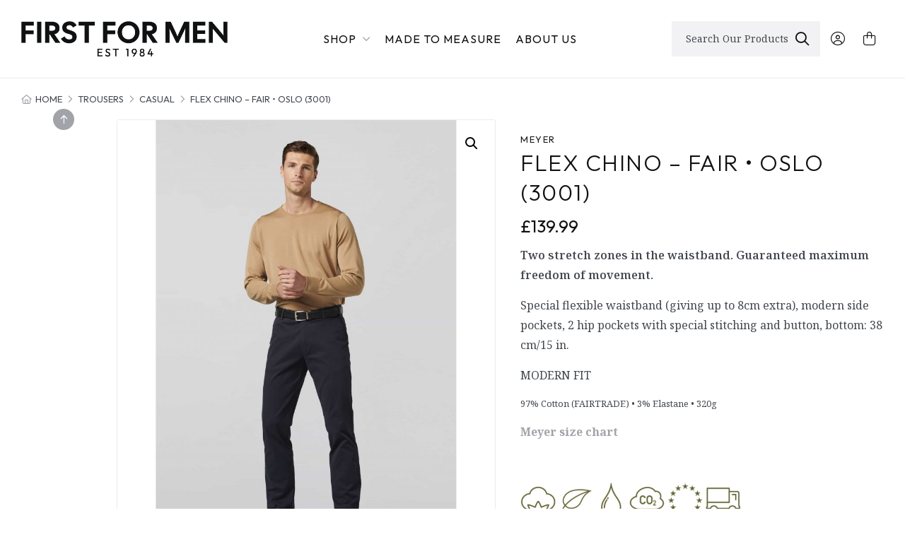

--- FILE ---
content_type: text/html; charset=UTF-8
request_url: https://www.firstformen.co.uk/product/flex-chino-fairtrade-cotton/
body_size: 40113
content:
<!doctype html>
<html lang="en-GB" class="no-js">
<head>
	<meta charset="UTF-8">
	<title>Meyer Oslo Flex Chino Trousers</title>
	<link href="//www.google-analytics.com" rel="dns-prefetch">
	<meta name="viewport" content="width=device-width, initial-scale=1.0">
	<script src="https://kit.fontawesome.com/952a852870.js" crossorigin="anonymous"></script>
	<link rel="preconnect" href="https://fonts.googleapis.com">
	<link rel="preconnect" href="https://fonts.gstatic.com" crossorigin>
	<link href="https://fonts.googleapis.com/css2?family=Noto+Serif:wght@100..900&family=Outfit:wght@100..900&display=swap" rel="stylesheet">
	<meta name='robots' content='index, follow, max-image-preview:large, max-snippet:-1, max-video-preview:-1' />

	<!-- This site is optimized with the Yoast SEO plugin v26.8 - https://yoast.com/product/yoast-seo-wordpress/ -->
	<meta name="description" content="We provide Meyer Oslo flex chino trousers is many different colours and sizes throughout the UK, for more information please visit us online." />
	<link rel="canonical" href="https://www.firstformen.co.uk/product/flex-chino-fairtrade-cotton/" />
	<meta property="og:locale" content="en_GB" />
	<meta property="og:type" content="article" />
	<meta property="og:title" content="Meyer Oslo Flex Chino Trousers" />
	<meta property="og:description" content="We provide Meyer Oslo flex chino trousers is many different colours and sizes throughout the UK, for more information please visit us online." />
	<meta property="og:url" content="https://www.firstformen.co.uk/product/flex-chino-fairtrade-cotton/" />
	<meta property="og:site_name" content="First For Men" />
	<meta property="article:modified_time" content="2025-10-14T10:14:48+00:00" />
	<meta property="og:image" content="https://www.firstformen.co.uk/wp-content/uploads/2022/09/MH_AW22_Oslo_3001-26_Total_8044-scaled.jpg" />
	<meta property="og:image:width" content="1711" />
	<meta property="og:image:height" content="2560" />
	<meta property="og:image:type" content="image/jpeg" />
	<meta name="twitter:card" content="summary_large_image" />
	<meta name="twitter:label1" content="Estimated reading time" />
	<meta name="twitter:data1" content="1 minute" />
	<script type="application/ld+json" class="yoast-schema-graph">{"@context":"https://schema.org","@graph":[{"@type":"WebPage","@id":"https://www.firstformen.co.uk/product/flex-chino-fairtrade-cotton/","url":"https://www.firstformen.co.uk/product/flex-chino-fairtrade-cotton/","name":"Meyer Oslo Flex Chino Trousers","isPartOf":{"@id":"https://www.firstformen.co.uk/#website"},"primaryImageOfPage":{"@id":"https://www.firstformen.co.uk/product/flex-chino-fairtrade-cotton/#primaryimage"},"image":{"@id":"https://www.firstformen.co.uk/product/flex-chino-fairtrade-cotton/#primaryimage"},"thumbnailUrl":"https://www.firstformen.co.uk/wp-content/uploads/2022/09/MH_AW22_Oslo_3001-26_Total_8044-scaled.jpg","datePublished":"2022-09-15T16:26:32+00:00","dateModified":"2025-10-14T10:14:48+00:00","description":"We provide Meyer Oslo flex chino trousers is many different colours and sizes throughout the UK, for more information please visit us online.","breadcrumb":{"@id":"https://www.firstformen.co.uk/product/flex-chino-fairtrade-cotton/#breadcrumb"},"inLanguage":"en-GB","potentialAction":[{"@type":"ReadAction","target":["https://www.firstformen.co.uk/product/flex-chino-fairtrade-cotton/"]}]},{"@type":"ImageObject","inLanguage":"en-GB","@id":"https://www.firstformen.co.uk/product/flex-chino-fairtrade-cotton/#primaryimage","url":"https://www.firstformen.co.uk/wp-content/uploads/2022/09/MH_AW22_Oslo_3001-26_Total_8044-scaled.jpg","contentUrl":"https://www.firstformen.co.uk/wp-content/uploads/2022/09/MH_AW22_Oslo_3001-26_Total_8044-scaled.jpg","width":1711,"height":2560},{"@type":"BreadcrumbList","@id":"https://www.firstformen.co.uk/product/flex-chino-fairtrade-cotton/#breadcrumb","itemListElement":[{"@type":"ListItem","position":1,"name":"Home","item":"https://www.firstformen.co.uk/"},{"@type":"ListItem","position":2,"name":"Shop","item":"https://www.firstformen.co.uk/shop/"},{"@type":"ListItem","position":3,"name":"Flex chino &#8211; fair • Oslo (3001)"}]},{"@type":"WebSite","@id":"https://www.firstformen.co.uk/#website","url":"https://www.firstformen.co.uk/","name":"First For Men","description":"","publisher":{"@id":"https://www.firstformen.co.uk/#organization"},"potentialAction":[{"@type":"SearchAction","target":{"@type":"EntryPoint","urlTemplate":"https://www.firstformen.co.uk/?s={search_term_string}"},"query-input":{"@type":"PropertyValueSpecification","valueRequired":true,"valueName":"search_term_string"}}],"inLanguage":"en-GB"},{"@type":"Organization","@id":"https://www.firstformen.co.uk/#organization","name":"First For Men","url":"https://www.firstformen.co.uk/","logo":{"@type":"ImageObject","inLanguage":"en-GB","@id":"https://www.firstformen.co.uk/#/schema/logo/image/","url":"https://www.firstformen.co.uk/wp-content/uploads/2022/11/logo_01-1.png","contentUrl":"https://www.firstformen.co.uk/wp-content/uploads/2022/11/logo_01-1.png","width":204,"height":19,"caption":"First For Men"},"image":{"@id":"https://www.firstformen.co.uk/#/schema/logo/image/"}}]}</script>
	<!-- / Yoast SEO plugin. -->


<link rel='dns-prefetch' href='//www.google.com' />
<link rel='dns-prefetch' href='//www.googletagmanager.com' />
<link rel="alternate" title="oEmbed (JSON)" type="application/json+oembed" href="https://www.firstformen.co.uk/wp-json/oembed/1.0/embed?url=https%3A%2F%2Fwww.firstformen.co.uk%2Fproduct%2Fflex-chino-fairtrade-cotton%2F" />
<link rel="alternate" title="oEmbed (XML)" type="text/xml+oembed" href="https://www.firstformen.co.uk/wp-json/oembed/1.0/embed?url=https%3A%2F%2Fwww.firstformen.co.uk%2Fproduct%2Fflex-chino-fairtrade-cotton%2F&#038;format=xml" />
<style id='wp-img-auto-sizes-contain-inline-css' type='text/css'>
img:is([sizes=auto i],[sizes^="auto," i]){contain-intrinsic-size:3000px 1500px}
/*# sourceURL=wp-img-auto-sizes-contain-inline-css */
</style>
<style id='wp-block-library-inline-css' type='text/css'>
:root{--wp-block-synced-color:#7a00df;--wp-block-synced-color--rgb:122,0,223;--wp-bound-block-color:var(--wp-block-synced-color);--wp-editor-canvas-background:#ddd;--wp-admin-theme-color:#007cba;--wp-admin-theme-color--rgb:0,124,186;--wp-admin-theme-color-darker-10:#006ba1;--wp-admin-theme-color-darker-10--rgb:0,107,160.5;--wp-admin-theme-color-darker-20:#005a87;--wp-admin-theme-color-darker-20--rgb:0,90,135;--wp-admin-border-width-focus:2px}@media (min-resolution:192dpi){:root{--wp-admin-border-width-focus:1.5px}}.wp-element-button{cursor:pointer}:root .has-very-light-gray-background-color{background-color:#eee}:root .has-very-dark-gray-background-color{background-color:#313131}:root .has-very-light-gray-color{color:#eee}:root .has-very-dark-gray-color{color:#313131}:root .has-vivid-green-cyan-to-vivid-cyan-blue-gradient-background{background:linear-gradient(135deg,#00d084,#0693e3)}:root .has-purple-crush-gradient-background{background:linear-gradient(135deg,#34e2e4,#4721fb 50%,#ab1dfe)}:root .has-hazy-dawn-gradient-background{background:linear-gradient(135deg,#faaca8,#dad0ec)}:root .has-subdued-olive-gradient-background{background:linear-gradient(135deg,#fafae1,#67a671)}:root .has-atomic-cream-gradient-background{background:linear-gradient(135deg,#fdd79a,#004a59)}:root .has-nightshade-gradient-background{background:linear-gradient(135deg,#330968,#31cdcf)}:root .has-midnight-gradient-background{background:linear-gradient(135deg,#020381,#2874fc)}:root{--wp--preset--font-size--normal:16px;--wp--preset--font-size--huge:42px}.has-regular-font-size{font-size:1em}.has-larger-font-size{font-size:2.625em}.has-normal-font-size{font-size:var(--wp--preset--font-size--normal)}.has-huge-font-size{font-size:var(--wp--preset--font-size--huge)}.has-text-align-center{text-align:center}.has-text-align-left{text-align:left}.has-text-align-right{text-align:right}.has-fit-text{white-space:nowrap!important}#end-resizable-editor-section{display:none}.aligncenter{clear:both}.items-justified-left{justify-content:flex-start}.items-justified-center{justify-content:center}.items-justified-right{justify-content:flex-end}.items-justified-space-between{justify-content:space-between}.screen-reader-text{border:0;clip-path:inset(50%);height:1px;margin:-1px;overflow:hidden;padding:0;position:absolute;width:1px;word-wrap:normal!important}.screen-reader-text:focus{background-color:#ddd;clip-path:none;color:#444;display:block;font-size:1em;height:auto;left:5px;line-height:normal;padding:15px 23px 14px;text-decoration:none;top:5px;width:auto;z-index:100000}html :where(.has-border-color){border-style:solid}html :where([style*=border-top-color]){border-top-style:solid}html :where([style*=border-right-color]){border-right-style:solid}html :where([style*=border-bottom-color]){border-bottom-style:solid}html :where([style*=border-left-color]){border-left-style:solid}html :where([style*=border-width]){border-style:solid}html :where([style*=border-top-width]){border-top-style:solid}html :where([style*=border-right-width]){border-right-style:solid}html :where([style*=border-bottom-width]){border-bottom-style:solid}html :where([style*=border-left-width]){border-left-style:solid}html :where(img[class*=wp-image-]){height:auto;max-width:100%}:where(figure){margin:0 0 1em}html :where(.is-position-sticky){--wp-admin--admin-bar--position-offset:var(--wp-admin--admin-bar--height,0px)}@media screen and (max-width:600px){html :where(.is-position-sticky){--wp-admin--admin-bar--position-offset:0px}}

/*# sourceURL=wp-block-library-inline-css */
</style><link rel='stylesheet' id='wc-blocks-style-css' href='https://www.firstformen.co.uk/wp-content/plugins/woocommerce/assets/client/blocks/wc-blocks.css?ver=wc-10.4.3' type='text/css' media='all' />
<style id='global-styles-inline-css' type='text/css'>
:root{--wp--preset--aspect-ratio--square: 1;--wp--preset--aspect-ratio--4-3: 4/3;--wp--preset--aspect-ratio--3-4: 3/4;--wp--preset--aspect-ratio--3-2: 3/2;--wp--preset--aspect-ratio--2-3: 2/3;--wp--preset--aspect-ratio--16-9: 16/9;--wp--preset--aspect-ratio--9-16: 9/16;--wp--preset--color--black: #000000;--wp--preset--color--cyan-bluish-gray: #abb8c3;--wp--preset--color--white: #ffffff;--wp--preset--color--pale-pink: #f78da7;--wp--preset--color--vivid-red: #cf2e2e;--wp--preset--color--luminous-vivid-orange: #ff6900;--wp--preset--color--luminous-vivid-amber: #fcb900;--wp--preset--color--light-green-cyan: #7bdcb5;--wp--preset--color--vivid-green-cyan: #00d084;--wp--preset--color--pale-cyan-blue: #8ed1fc;--wp--preset--color--vivid-cyan-blue: #0693e3;--wp--preset--color--vivid-purple: #9b51e0;--wp--preset--gradient--vivid-cyan-blue-to-vivid-purple: linear-gradient(135deg,rgb(6,147,227) 0%,rgb(155,81,224) 100%);--wp--preset--gradient--light-green-cyan-to-vivid-green-cyan: linear-gradient(135deg,rgb(122,220,180) 0%,rgb(0,208,130) 100%);--wp--preset--gradient--luminous-vivid-amber-to-luminous-vivid-orange: linear-gradient(135deg,rgb(252,185,0) 0%,rgb(255,105,0) 100%);--wp--preset--gradient--luminous-vivid-orange-to-vivid-red: linear-gradient(135deg,rgb(255,105,0) 0%,rgb(207,46,46) 100%);--wp--preset--gradient--very-light-gray-to-cyan-bluish-gray: linear-gradient(135deg,rgb(238,238,238) 0%,rgb(169,184,195) 100%);--wp--preset--gradient--cool-to-warm-spectrum: linear-gradient(135deg,rgb(74,234,220) 0%,rgb(151,120,209) 20%,rgb(207,42,186) 40%,rgb(238,44,130) 60%,rgb(251,105,98) 80%,rgb(254,248,76) 100%);--wp--preset--gradient--blush-light-purple: linear-gradient(135deg,rgb(255,206,236) 0%,rgb(152,150,240) 100%);--wp--preset--gradient--blush-bordeaux: linear-gradient(135deg,rgb(254,205,165) 0%,rgb(254,45,45) 50%,rgb(107,0,62) 100%);--wp--preset--gradient--luminous-dusk: linear-gradient(135deg,rgb(255,203,112) 0%,rgb(199,81,192) 50%,rgb(65,88,208) 100%);--wp--preset--gradient--pale-ocean: linear-gradient(135deg,rgb(255,245,203) 0%,rgb(182,227,212) 50%,rgb(51,167,181) 100%);--wp--preset--gradient--electric-grass: linear-gradient(135deg,rgb(202,248,128) 0%,rgb(113,206,126) 100%);--wp--preset--gradient--midnight: linear-gradient(135deg,rgb(2,3,129) 0%,rgb(40,116,252) 100%);--wp--preset--font-size--small: 13px;--wp--preset--font-size--medium: 20px;--wp--preset--font-size--large: 36px;--wp--preset--font-size--x-large: 42px;--wp--preset--spacing--20: 0.44rem;--wp--preset--spacing--30: 0.67rem;--wp--preset--spacing--40: 1rem;--wp--preset--spacing--50: 1.5rem;--wp--preset--spacing--60: 2.25rem;--wp--preset--spacing--70: 3.38rem;--wp--preset--spacing--80: 5.06rem;--wp--preset--shadow--natural: 6px 6px 9px rgba(0, 0, 0, 0.2);--wp--preset--shadow--deep: 12px 12px 50px rgba(0, 0, 0, 0.4);--wp--preset--shadow--sharp: 6px 6px 0px rgba(0, 0, 0, 0.2);--wp--preset--shadow--outlined: 6px 6px 0px -3px rgb(255, 255, 255), 6px 6px rgb(0, 0, 0);--wp--preset--shadow--crisp: 6px 6px 0px rgb(0, 0, 0);}:where(.is-layout-flex){gap: 0.5em;}:where(.is-layout-grid){gap: 0.5em;}body .is-layout-flex{display: flex;}.is-layout-flex{flex-wrap: wrap;align-items: center;}.is-layout-flex > :is(*, div){margin: 0;}body .is-layout-grid{display: grid;}.is-layout-grid > :is(*, div){margin: 0;}:where(.wp-block-columns.is-layout-flex){gap: 2em;}:where(.wp-block-columns.is-layout-grid){gap: 2em;}:where(.wp-block-post-template.is-layout-flex){gap: 1.25em;}:where(.wp-block-post-template.is-layout-grid){gap: 1.25em;}.has-black-color{color: var(--wp--preset--color--black) !important;}.has-cyan-bluish-gray-color{color: var(--wp--preset--color--cyan-bluish-gray) !important;}.has-white-color{color: var(--wp--preset--color--white) !important;}.has-pale-pink-color{color: var(--wp--preset--color--pale-pink) !important;}.has-vivid-red-color{color: var(--wp--preset--color--vivid-red) !important;}.has-luminous-vivid-orange-color{color: var(--wp--preset--color--luminous-vivid-orange) !important;}.has-luminous-vivid-amber-color{color: var(--wp--preset--color--luminous-vivid-amber) !important;}.has-light-green-cyan-color{color: var(--wp--preset--color--light-green-cyan) !important;}.has-vivid-green-cyan-color{color: var(--wp--preset--color--vivid-green-cyan) !important;}.has-pale-cyan-blue-color{color: var(--wp--preset--color--pale-cyan-blue) !important;}.has-vivid-cyan-blue-color{color: var(--wp--preset--color--vivid-cyan-blue) !important;}.has-vivid-purple-color{color: var(--wp--preset--color--vivid-purple) !important;}.has-black-background-color{background-color: var(--wp--preset--color--black) !important;}.has-cyan-bluish-gray-background-color{background-color: var(--wp--preset--color--cyan-bluish-gray) !important;}.has-white-background-color{background-color: var(--wp--preset--color--white) !important;}.has-pale-pink-background-color{background-color: var(--wp--preset--color--pale-pink) !important;}.has-vivid-red-background-color{background-color: var(--wp--preset--color--vivid-red) !important;}.has-luminous-vivid-orange-background-color{background-color: var(--wp--preset--color--luminous-vivid-orange) !important;}.has-luminous-vivid-amber-background-color{background-color: var(--wp--preset--color--luminous-vivid-amber) !important;}.has-light-green-cyan-background-color{background-color: var(--wp--preset--color--light-green-cyan) !important;}.has-vivid-green-cyan-background-color{background-color: var(--wp--preset--color--vivid-green-cyan) !important;}.has-pale-cyan-blue-background-color{background-color: var(--wp--preset--color--pale-cyan-blue) !important;}.has-vivid-cyan-blue-background-color{background-color: var(--wp--preset--color--vivid-cyan-blue) !important;}.has-vivid-purple-background-color{background-color: var(--wp--preset--color--vivid-purple) !important;}.has-black-border-color{border-color: var(--wp--preset--color--black) !important;}.has-cyan-bluish-gray-border-color{border-color: var(--wp--preset--color--cyan-bluish-gray) !important;}.has-white-border-color{border-color: var(--wp--preset--color--white) !important;}.has-pale-pink-border-color{border-color: var(--wp--preset--color--pale-pink) !important;}.has-vivid-red-border-color{border-color: var(--wp--preset--color--vivid-red) !important;}.has-luminous-vivid-orange-border-color{border-color: var(--wp--preset--color--luminous-vivid-orange) !important;}.has-luminous-vivid-amber-border-color{border-color: var(--wp--preset--color--luminous-vivid-amber) !important;}.has-light-green-cyan-border-color{border-color: var(--wp--preset--color--light-green-cyan) !important;}.has-vivid-green-cyan-border-color{border-color: var(--wp--preset--color--vivid-green-cyan) !important;}.has-pale-cyan-blue-border-color{border-color: var(--wp--preset--color--pale-cyan-blue) !important;}.has-vivid-cyan-blue-border-color{border-color: var(--wp--preset--color--vivid-cyan-blue) !important;}.has-vivid-purple-border-color{border-color: var(--wp--preset--color--vivid-purple) !important;}.has-vivid-cyan-blue-to-vivid-purple-gradient-background{background: var(--wp--preset--gradient--vivid-cyan-blue-to-vivid-purple) !important;}.has-light-green-cyan-to-vivid-green-cyan-gradient-background{background: var(--wp--preset--gradient--light-green-cyan-to-vivid-green-cyan) !important;}.has-luminous-vivid-amber-to-luminous-vivid-orange-gradient-background{background: var(--wp--preset--gradient--luminous-vivid-amber-to-luminous-vivid-orange) !important;}.has-luminous-vivid-orange-to-vivid-red-gradient-background{background: var(--wp--preset--gradient--luminous-vivid-orange-to-vivid-red) !important;}.has-very-light-gray-to-cyan-bluish-gray-gradient-background{background: var(--wp--preset--gradient--very-light-gray-to-cyan-bluish-gray) !important;}.has-cool-to-warm-spectrum-gradient-background{background: var(--wp--preset--gradient--cool-to-warm-spectrum) !important;}.has-blush-light-purple-gradient-background{background: var(--wp--preset--gradient--blush-light-purple) !important;}.has-blush-bordeaux-gradient-background{background: var(--wp--preset--gradient--blush-bordeaux) !important;}.has-luminous-dusk-gradient-background{background: var(--wp--preset--gradient--luminous-dusk) !important;}.has-pale-ocean-gradient-background{background: var(--wp--preset--gradient--pale-ocean) !important;}.has-electric-grass-gradient-background{background: var(--wp--preset--gradient--electric-grass) !important;}.has-midnight-gradient-background{background: var(--wp--preset--gradient--midnight) !important;}.has-small-font-size{font-size: var(--wp--preset--font-size--small) !important;}.has-medium-font-size{font-size: var(--wp--preset--font-size--medium) !important;}.has-large-font-size{font-size: var(--wp--preset--font-size--large) !important;}.has-x-large-font-size{font-size: var(--wp--preset--font-size--x-large) !important;}
/*# sourceURL=global-styles-inline-css */
</style>

<style id='classic-theme-styles-inline-css' type='text/css'>
/*! This file is auto-generated */
.wp-block-button__link{color:#fff;background-color:#32373c;border-radius:9999px;box-shadow:none;text-decoration:none;padding:calc(.667em + 2px) calc(1.333em + 2px);font-size:1.125em}.wp-block-file__button{background:#32373c;color:#fff;text-decoration:none}
/*# sourceURL=/wp-includes/css/classic-themes.min.css */
</style>
<link rel='stylesheet' id='pwgc-wc-blocks-style-css' href='https://www.firstformen.co.uk/wp-content/plugins/pw-woocommerce-gift-cards/assets/css/blocks.css?ver=2.29' type='text/css' media='all' />
<link rel='stylesheet' id='wapf-frontend-css-css' href='https://www.firstformen.co.uk/wp-content/plugins/advanced-product-fields-for-woocommerce/assets/css/frontend.min.css?ver=1.6.18' type='text/css' media='all' />
<link rel='stylesheet' id='contact-form-7-css' href='https://www.firstformen.co.uk/wp-content/plugins/contact-form-7/includes/css/styles.css?ver=6.1.4' type='text/css' media='all' />
<link rel='stylesheet' id='photoswipe-css' href='https://www.firstformen.co.uk/wp-content/plugins/woocommerce/assets/css/photoswipe/photoswipe.min.css?ver=10.4.3' type='text/css' media='all' />
<link rel='stylesheet' id='photoswipe-default-skin-css' href='https://www.firstformen.co.uk/wp-content/plugins/woocommerce/assets/css/photoswipe/default-skin/default-skin.min.css?ver=10.4.3' type='text/css' media='all' />
<link rel='stylesheet' id='woocommerce-layout-css' href='https://www.firstformen.co.uk/wp-content/plugins/woocommerce/assets/css/woocommerce-layout.css?ver=10.4.3' type='text/css' media='all' />
<link rel='stylesheet' id='woocommerce-smallscreen-css' href='https://www.firstformen.co.uk/wp-content/plugins/woocommerce/assets/css/woocommerce-smallscreen.css?ver=10.4.3' type='text/css' media='only screen and (max-width: 768px)' />
<link rel='stylesheet' id='woocommerce-general-css' href='https://www.firstformen.co.uk/wp-content/plugins/woocommerce/assets/css/woocommerce.css?ver=10.4.3' type='text/css' media='all' />
<style id='woocommerce-inline-inline-css' type='text/css'>
.woocommerce form .form-row .required { visibility: visible; }
/*# sourceURL=woocommerce-inline-inline-css */
</style>
<link rel='stylesheet' id='aws-style-css' href='https://www.firstformen.co.uk/wp-content/plugins/advanced-woo-search/assets/css/common.min.css?ver=3.52' type='text/css' media='all' />
<link rel='stylesheet' id='dashicons-css' href='https://www.firstformen.co.uk/wp-includes/css/dashicons.min.css?ver=6.9' type='text/css' media='all' />
<style id='dashicons-inline-css' type='text/css'>
[data-font="Dashicons"]:before {font-family: 'Dashicons' !important;content: attr(data-icon) !important;speak: none !important;font-weight: normal !important;font-variant: normal !important;text-transform: none !important;line-height: 1 !important;font-style: normal !important;-webkit-font-smoothing: antialiased !important;-moz-osx-font-smoothing: grayscale !important;}
/*# sourceURL=dashicons-inline-css */
</style>
<link rel='stylesheet' id='gateway-css' href='https://www.firstformen.co.uk/wp-content/plugins/woocommerce-paypal-payments/modules/ppcp-button/assets/css/gateway.css?ver=3.3.2' type='text/css' media='all' />
<link rel='stylesheet' id='brands-styles-css' href='https://www.firstformen.co.uk/wp-content/plugins/woocommerce/assets/css/brands.css?ver=10.4.3' type='text/css' media='all' />
<link rel='stylesheet' id='theme-styles-css' href='https://www.firstformen.co.uk/wp-content/themes/WooWT4/assets/dist/css/main.css?ver=6.9' type='text/css' media='all' />
<link rel='stylesheet' id='yith_wapo_color_label_frontend-css' href='https://www.firstformen.co.uk/wp-content/plugins/yith-woocommerce-advanced-product-options-premium/modules/color-label-variations/assets/css/frontend.css?ver=4.22.1' type='text/css' media='all' />
<style id='yith_wapo_color_label_frontend-inline-css' type='text/css'>
:root {--yith-wccl-tooltip-background: #03bfac;--yith-wccl-tooltip-text-color: #ffffff;--yith-wccl-select-option-size: 40px;}
/*# sourceURL=yith_wapo_color_label_frontend-inline-css */
</style>
<link rel='stylesheet' id='wc-sagepaydirect-css' href='https://www.firstformen.co.uk/wp-content/plugins/woocommerce-gateway-sagepay-form/assets/css/checkout.css?ver=5.16.1' type='text/css' media='' />
<link rel='stylesheet' id='yith_wapo_front-css' href='https://www.firstformen.co.uk/wp-content/plugins/yith-woocommerce-advanced-product-options-premium/assets/css/front.css?ver=4.22.1' type='text/css' media='all' />
<style id='yith_wapo_front-inline-css' type='text/css'>
:root{--yith-wapo-required-option-color:#AF2323;--yith-wapo-checkbox-style:50%;--yith-wapo-color-swatch-style:2px;--yith-wapo-label-font-size:16px;--yith-wapo-description-font-size:12px;--yith-wapo-color-swatch-size:40px;--yith-wapo-block-padding:0px 0px 0px 0px ;--yith-wapo-block-background-color:#ffffff;--yith-wapo-accent-color-color:#03bfac;--yith-wapo-form-border-color-color:#7a7a7a;--yith-wapo-price-box-colors-text:#474747;--yith-wapo-price-box-colors-background:#FFFFFF;--yith-wapo-uploads-file-colors-background:#f3f3f3;--yith-wapo-uploads-file-colors-border:#c4c4c4;--yith-wapo-tooltip-colors-background:#03bfac;--yith-wapo-tooltip-colors-text:#ffffff;}
/*# sourceURL=yith_wapo_front-inline-css */
</style>
<link rel='stylesheet' id='yith_wapo_jquery-ui-css' href='https://www.firstformen.co.uk/wp-content/plugins/yith-woocommerce-advanced-product-options-premium/assets/css/jquery/jquery-ui-1.13.2.css?ver=4.22.1' type='text/css' media='all' />
<link rel='stylesheet' id='yith-plugin-fw-icon-font-css' href='https://www.firstformen.co.uk/wp-content/plugins/yith-woocommerce-advanced-product-options-premium/plugin-fw/assets/css/yith-icon.css?ver=4.7.2' type='text/css' media='all' />
<link rel='stylesheet' id='wp-color-picker-css' href='https://www.firstformen.co.uk/wp-admin/css/color-picker.min.css?ver=6.9' type='text/css' media='all' />
<script type="text/template" id="tmpl-variation-template">
	<div class="woocommerce-variation-description">{{{ data.variation.variation_description }}}</div>
	<div class="woocommerce-variation-price">{{{ data.variation.price_html }}}</div>
	<div class="woocommerce-variation-availability">{{{ data.variation.availability_html }}}</div>
</script>
<script type="text/template" id="tmpl-unavailable-variation-template">
	<p role="alert">Sorry, this product is unavailable. Please choose a different combination.</p>
</script>
<script type="text/javascript" src="https://www.firstformen.co.uk/wp-includes/js/jquery/jquery.min.js?ver=3.7.1" id="jquery-core-js"></script>
<script type="text/javascript" src="https://www.firstformen.co.uk/wp-includes/js/jquery/jquery-migrate.min.js?ver=3.4.1" id="jquery-migrate-js"></script>
<script type="text/javascript" src="https://www.firstformen.co.uk/wp-content/plugins/recaptcha-woo/js/rcfwc.js?ver=1.0" id="rcfwc-js-js" defer="defer" data-wp-strategy="defer"></script>
<script type="text/javascript" src="https://www.google.com/recaptcha/api.js?hl=en_GB" id="recaptcha-js" defer="defer" data-wp-strategy="defer"></script>
<script type="text/javascript" src="https://www.firstformen.co.uk/wp-content/plugins/woocommerce/assets/js/zoom/jquery.zoom.min.js?ver=1.7.21-wc.10.4.3" id="wc-zoom-js" defer="defer" data-wp-strategy="defer"></script>
<script type="text/javascript" src="https://www.firstformen.co.uk/wp-content/plugins/woocommerce/assets/js/flexslider/jquery.flexslider.min.js?ver=2.7.2-wc.10.4.3" id="wc-flexslider-js" defer="defer" data-wp-strategy="defer"></script>
<script type="text/javascript" src="https://www.firstformen.co.uk/wp-content/plugins/woocommerce/assets/js/photoswipe/photoswipe.min.js?ver=4.1.1-wc.10.4.3" id="wc-photoswipe-js" defer="defer" data-wp-strategy="defer"></script>
<script type="text/javascript" src="https://www.firstformen.co.uk/wp-content/plugins/woocommerce/assets/js/photoswipe/photoswipe-ui-default.min.js?ver=4.1.1-wc.10.4.3" id="wc-photoswipe-ui-default-js" defer="defer" data-wp-strategy="defer"></script>
<script type="text/javascript" src="https://www.firstformen.co.uk/wp-content/plugins/woocommerce/assets/js/jquery-blockui/jquery.blockUI.min.js?ver=2.7.0-wc.10.4.3" id="wc-jquery-blockui-js" data-wp-strategy="defer"></script>
<script type="text/javascript" src="https://www.firstformen.co.uk/wp-content/plugins/woocommerce/assets/js/js-cookie/js.cookie.min.js?ver=2.1.4-wc.10.4.3" id="wc-js-cookie-js" data-wp-strategy="defer"></script>
<script type="text/javascript" src="https://www.firstformen.co.uk/wp-includes/js/underscore.min.js?ver=1.13.7" id="underscore-js"></script>
<script type="text/javascript" id="wp-util-js-extra">
/* <![CDATA[ */
var _wpUtilSettings = {"ajax":{"url":"/wp-admin/admin-ajax.php"}};
//# sourceURL=wp-util-js-extra
/* ]]> */
</script>
<script type="text/javascript" src="https://www.firstformen.co.uk/wp-includes/js/wp-util.min.js?ver=6.9" id="wp-util-js"></script>

<!-- Google tag (gtag.js) snippet added by Site Kit -->
<!-- Google Analytics snippet added by Site Kit -->
<script type="text/javascript" src="https://www.googletagmanager.com/gtag/js?id=GT-55JZPJVZ" id="google_gtagjs-js" async></script>
<script type="text/javascript" id="google_gtagjs-js-after">
/* <![CDATA[ */
window.dataLayer = window.dataLayer || [];function gtag(){dataLayer.push(arguments);}
gtag("set","linker",{"domains":["www.firstformen.co.uk"]});
gtag("js", new Date());
gtag("set", "developer_id.dZTNiMT", true);
gtag("config", "GT-55JZPJVZ");
 window._googlesitekit = window._googlesitekit || {}; window._googlesitekit.throttledEvents = []; window._googlesitekit.gtagEvent = (name, data) => { var key = JSON.stringify( { name, data } ); if ( !! window._googlesitekit.throttledEvents[ key ] ) { return; } window._googlesitekit.throttledEvents[ key ] = true; setTimeout( () => { delete window._googlesitekit.throttledEvents[ key ]; }, 5 ); gtag( "event", name, { ...data, event_source: "site-kit" } ); }; 
//# sourceURL=google_gtagjs-js-after
/* ]]> */
</script>
<meta name="generator" content="Site Kit by Google 1.170.0" />	<noscript><style>.woocommerce-product-gallery{ opacity: 1 !important; }</style></noscript>
	<link rel="icon" href="https://www.firstformen.co.uk/wp-content/uploads/2025/04/fav-firstformen.png" sizes="32x32" />
<link rel="icon" href="https://www.firstformen.co.uk/wp-content/uploads/2025/04/fav-firstformen.png" sizes="192x192" />
<link rel="apple-touch-icon" href="https://www.firstformen.co.uk/wp-content/uploads/2025/04/fav-firstformen.png" />
<meta name="msapplication-TileImage" content="https://www.firstformen.co.uk/wp-content/uploads/2025/04/fav-firstformen.png" />
<style type="text/css">/** Mega Menu CSS: disabled **/</style>
		<!-- Global site tag (gtag.js) - Google Analytics -->
<script async src="https://www.googletagmanager.com/gtag/js?id=G-NXBQ427DLE"></script>
<!-- Google tag (gtag.js) -->
<script async src="https://www.googletagmanager.com/gtag/js?id=G-88WBR2J6HB"></script>
<script>
  window.dataLayer = window.dataLayer || [];
  function gtag(){dataLayer.push(arguments);}
  gtag('js', new Date());

  gtag('config', 'G-88WBR2J6HB');
</script>
</head>
<body class="wp-singular product-template-default single single-product postid-194560 wp-theme-WooWT4 theme-WooWT4 woocommerce woocommerce-page woocommerce-no-js mega-menu-header-menu product-flex-chino-fairtrade-cotton">
<div class="wrapper woocommerce">
		<header id="header">
		<div class="row">
			<div class="toggle-nav">
				<span class="text">MENU</span>
				<div class="line"></div>
				<div class="line second"></div>
				<div class="line third"></div>
			</div>
			<a href="https://www.firstformen.co.uk/" class="main-logo" title="First For Men">
					
					<img width="549" height="94" src="https://www.firstformen.co.uk/wp-content/uploads/2025/08/new-firstmen.png" class="large no-mobile" alt="First For Men." decoding="async" fetchpriority="high" />					
			</a>
		<nav id="header-nav">
			<div class="menu-wrap">
				<div class="menu-close close-button"><i class="fa-sharp fa-light fa-xmark"></i></div>
				<div id="mega-menu-wrap-header-menu" class="mega-menu-wrap"><div class="mega-menu-toggle"><div class="mega-toggle-blocks-left"></div><div class="mega-toggle-blocks-center"></div><div class="mega-toggle-blocks-right"><div class='mega-toggle-block mega-menu-toggle-animated-block mega-toggle-block-0' id='mega-toggle-block-0'><button aria-label="Toggle Menu" class="mega-toggle-animated mega-toggle-animated-slider" type="button" aria-expanded="false">
                  <span class="mega-toggle-animated-box">
                    <span class="mega-toggle-animated-inner"></span>
                  </span>
                </button></div></div></div><ul id="mega-menu-header-menu" class="mega-menu max-mega-menu mega-menu-horizontal mega-no-js" data-event="hover_intent" data-effect="fade_up" data-effect-speed="200" data-effect-mobile="disabled" data-effect-speed-mobile="0" data-mobile-force-width="false" data-second-click="go" data-document-click="collapse" data-vertical-behaviour="standard" data-breakpoint="768" data-unbind="true" data-mobile-state="collapse_all" data-mobile-direction="vertical" data-hover-intent-timeout="300" data-hover-intent-interval="100"><li class="mega-menu-item mega-menu-item-type-post_type mega-menu-item-object-page mega-menu-item-has-children mega-current_page_parent mega-menu-megamenu mega-menu-grid mega-align-bottom-left mega-menu-grid mega-menu-item-217725" id="mega-menu-item-217725"><a class="mega-menu-link" href="https://www.firstformen.co.uk/shop/" aria-expanded="false" tabindex="0">Shop<span class="mega-indicator" aria-hidden="true"></span></a>
<ul class="mega-sub-menu" role='presentation'>
<li class="mega-menu-row" id="mega-menu-217725-0">
	<ul class="mega-sub-menu" style='--columns:12' role='presentation'>
<li class="mega-menu-column mega-light-background mega-menu-columns-3-of-12 light-background" style="--columns:12; --span:3" id="mega-menu-217725-0-0">
		<ul class="mega-sub-menu">
<li class="mega-menu-item mega-menu-item-type-custom mega-menu-item-object-custom mega-menu-item-has-children mega-menu-item-217679" id="mega-menu-item-217679"><a class="mega-menu-link" href="#">Search by Brand<span class="mega-indicator" aria-hidden="true"></span></a>
			<ul class="mega-sub-menu">
<li class="mega-menu-item mega-menu-item-type-taxonomy mega-menu-item-object-product_cat mega-has-description mega-menu-item-218097" id="mega-menu-item-218097"><a class="mega-menu-link" href="https://www.firstformen.co.uk/product-category/belika/"><span class="mega-description-group"><span class="mega-menu-title">Belika</span><span class="mega-menu-description">BELIKA KNITWEAR SINCE 1933 – DESIGNED FOR LIFE   Belika knitwear is designed for life – tasteful and timeless, masculine and relaxed A knitwear that uses the unique qualities of wool and the great durability of synthetic fibres Belika is knitwear that you do not have to be afraid to use – knitwear that is suitable for an active lifestyle The precious story of Belika began some eighty years ago inspired by passion and honest craftsmanship. There is a secret behind the good quality of Belika products. The knitwear has to go through a huge number of quality assurance tests. Only the products that achieve the highest grades in all the tests end up with the customer. It is one thing to create perfect knitwear the first time, but quite another to achieve the same great results in the same product year after year. Every day, a team of dedicated specialists who have a passion for knitwear make sure that Belika knitwear always maintains the same high quality and fine craftsmanship. Belika’s history starts in 1933 with the passionate entrepreneur Ole Vestergaard-Poulsen.  Vestergaard-Poulsen’s knitwear became part of the major industrial progress that took place in the area around Ikast during this…</span></span></a></li><li class="mega-menu-item mega-menu-item-type-taxonomy mega-menu-item-object-product_cat mega-has-description mega-menu-item-218098" id="mega-menu-item-218098"><a class="mega-menu-link" href="https://www.firstformen.co.uk/product-category/carl-gross/"><span class="mega-description-group"><span class="mega-menu-title">Carl Gross</span><span class="mega-menu-description">Carl Gross Suits, a high-end suit brand, established in 1962, is one of Europe’s most important leading men’s fashion labels, offering high-quality suits using exceptional cloth. The menswear brand is owned by German mainstream clothing giant Création Gross – a debt-free, family-run operation with a global turnover of €45m (£37m). Men look their best in the stylish cuts, fine fabrics and modern silhouettes. Originally founded in 1925, Carl Gross are experts in crafting unique jackets and suits, and the blackline range is known for quality and fine cuts. Carl Gross suits and blazers are sourced from the finest Italian Mills, Barberis, Reda, Marzotto, Guabello and Cerruti form the backbone of the latest collection and are combined with a meticulous attention to detail. AMF stitching, side slit finishing and the traditional Italian waistband finish will all be found on these beautiful garments.</span></span></a></li><li class="mega-menu-item mega-menu-item-type-taxonomy mega-menu-item-object-product_cat mega-has-description mega-menu-item-218099" id="mega-menu-item-218099"><a class="mega-menu-link" href="https://www.firstformen.co.uk/product-category/clipper/"><span class="mega-description-group"><span class="mega-menu-title">Clipper</span><span class="mega-menu-description">CLIPPER KNITWEAR SINCE 1955 Clipper knitwear is beautifully crafted using the finest merino wool to create well-fitting clothing that is truly timeless. The story began in 1955 in Herning, Denmark, with Bernhardt Sørensen who’s passion for quality and craftsmanship was rivalled only by his ability to spot the latest trends in materials. This passion continues to this day and is evident in the extensive range of garments available. A brand that blends classic and modern together with items such as the men’s slipover or stylish polo shirt, all Clipper clothing is made using the finest materials. Merino wool and 100% cotton are just some of the materials that you will find in the Clipper range with a wide range of traditional colours available. Using original Stoll knitting machines, all Clipper knitwear has an authentic hand-knitted feel that you only get by using traditional techniques. Not only does this knitwear look and feel great, but thanks to the use of the finest wool from around the world it is also long-lasting and will give you years of happy wear. Order online today for the best prices and delivery in 7 to 10 days. Our measurement chart below is based on your…</span></span></a></li><li class="mega-menu-item mega-menu-item-type-taxonomy mega-menu-item-object-product_cat mega-has-description mega-menu-item-218100" id="mega-menu-item-218100"><a class="mega-menu-link" href="https://www.firstformen.co.uk/product-category/club-of-gents/"><span class="mega-description-group"><span class="mega-menu-title">Club of Gents</span><span class="mega-menu-description">Club of Gents The brand CG – CLUB of GENTS has made it its mission to reuse plastic waste, thus making a valuable contribution to protect the planet for future generations. The eco-friendly suit is made of 80% recycled polyester, sending a clear message: Next Generation against Climate Change. It was the year 1836 when Luigi Marzotto, moved by his passion for excellence and his sensitivity for noble fibres, created a small textile lab which over the decades has grown to become synonymous with elegance, finest quality and secular tradition. Our values based on great knowledge and constant research of innovative products are the roadmap of our devoted craft. At Marzotto, we strive to reach excellent standards of production and sustainability, by monitoring our production chain from the supplier of raw materials to the finished fabric, and by carrying out strict quality controls in compliance with the most stringent international standards.   SUPER SLIM FIT is the slimmest and most progressive fit in the CG – CLUB of GENTS range. Short jacket length, narrow lapel and close cut define the SUPER SLIM FIT. To ensure optimum wearing comfort nevertheless, bi-stretch qualities are processed in the top fabric SLIM FIT suits…</span></span></a></li><li class="mega-menu-item mega-menu-item-type-taxonomy mega-menu-item-object-product_cat mega-has-description mega-menu-item-218102" id="mega-menu-item-218102"><a class="mega-menu-link" href="https://www.firstformen.co.uk/product-category/franco-ponti/"><span class="mega-description-group"><span class="mega-menu-title">Franco Ponti</span><span class="mega-menu-description">Classic Italian Knitwear</span></span></a></li><li class="mega-menu-item mega-menu-item-type-taxonomy mega-menu-item-object-product_cat mega-has-description mega-menu-item-218103" id="mega-menu-item-218103"><a class="mega-menu-link" href="https://www.firstformen.co.uk/product-category/m-e-n-s/"><span class="mega-description-group"><span class="mega-menu-title">M.E.N.S</span><span class="mega-menu-description">Timeless basic colours or refreshing, on trend colours – M.E.N.S wide range cater for every occasion. Enriche your wardrobe. In addition their super stretch fabrics ensure a perfect and long-lasting fit with a high quality guaranteeing comfort. High-quality T400 yarns mean the outer fabric retains its super elasticity and ensures maximum freedom of movement.</span></span></a></li><li class="mega-menu-item mega-menu-item-type-taxonomy mega-menu-item-object-product_cat mega-has-description mega-menu-item-218104" id="mega-menu-item-218104"><a class="mega-menu-link" href="https://www.firstformen.co.uk/product-category/massoti/"><span class="mega-description-group"><span class="mega-menu-title">Massoti</span><span class="mega-menu-description">Classic Italian Knitwear Marcline Ltd – the home of the Massoti brand – has been supplying Quality Classic Italian Knitwear to the independent menswear trade for 25 years. Massoti 100% Merino and 100% Lambswool are offered in an amazing array of colours across a variety of styles, available as STOCK SERVICE throughout the year. Produced in Italy from the finest quality yarns, all our garments are machine washable.</span></span></a></li><li class="mega-menu-item mega-menu-item-type-taxonomy mega-menu-item-object-product_cat mega-current-product-ancestor mega-has-description mega-menu-item-218106" id="mega-menu-item-218106"><a class="mega-menu-link" href="https://www.firstformen.co.uk/product-category/meyer/"><span class="mega-description-group"><span class="mega-menu-title">Meyer</span><span class="mega-menu-description">Meyer trousers Meyer are a leading German manufacturer of men’s trousers and chinos. All created within their own, fair production European facility. 100% climate neutral. Uncompromising quality. These materials are good for your skin, the environment and your conscience! Whether pure organic cotton, natural wool, rediscovered hemp fibre or luxurious cashmere. Meyer, trousers and chinos for men, embrace the unrivalled qualities that nature offers. Using the best materials, their trousers and chinos are made to last and offer exceptional value for money. Decades of experience blending materials creates beautiful fabrics and adds to their enhanced comfort and hardiness. We are proud to be selected as a main Meyer supplier. From cotton trousers and denim jean to wool pants and corduroys, below is a wide range of their trousers and chinos in a huge choice of colours and sizes. If you can’t find what you are after, do please give us a call. We are always happy to help.</span></span></a></li><li class="mega-menu-item mega-menu-item-type-taxonomy mega-menu-item-object-product_cat mega-has-description mega-menu-item-218105" id="mega-menu-item-218105"><a class="mega-menu-link" href="https://www.firstformen.co.uk/product-category/m5-by-meyer/"><span class="mega-description-group"><span class="mega-menu-title">M|5 by MEYER</span><span class="mega-menu-description">M/5 MEYER M|5 MEYER, Five Pocket Trousers. No other type of Trousers is as well established. What counts is that they fit but the look has to be right too. For M|5 we have designed three ideal fits – Regular, Slim and Super Slim – all available in an unusually wide range of sizes. The stretch fabrics used form the ideal basis for the line’s modern image and the round waistband ensures the perfect fit around the waist. CAREFULLY FINISHED High-quality materials combined with choice ingredients. MEYER places great value on high quality – be it fabrics, production or design. M/5 Meyer Trousers come in cotton and denim, from clean to used. The special effects used on the denims are applied by hand and make each pair of jeans completely unique. NEW CHALLENGES – NEW SOLUTIONS It often takes something unusual to impress. After all, new challenges can only be overcome by being more than just average. M|5 MEYER look. Fresh design, innovative features and sustainably produced by MEYER, the specialist in men’s trousers – for the past 50 years.</span></span></a></li><li class="mega-menu-item mega-menu-item-type-taxonomy mega-menu-item-object-product_cat mega-menu-item-218961" id="mega-menu-item-218961"><a class="mega-menu-link" href="https://www.firstformen.co.uk/product-category/viyella/">Viyella</a></li>			</ul>
</li>		</ul>
</li><li class="mega-menu-column mega-menu-columns-2-of-12" style="--columns:12; --span:2" id="mega-menu-217725-0-1">
		<ul class="mega-sub-menu">
<li class="mega-menu-item mega-menu-item-type-taxonomy mega-menu-item-object-product_cat mega-menu-item-has-children mega-menu-item-217730" id="mega-menu-item-217730"><a class="mega-menu-link" href="https://www.firstformen.co.uk/product-category/shirts/">Shirts<span class="mega-indicator" aria-hidden="true"></span></a>
			<ul class="mega-sub-menu">
<li class="mega-menu-item mega-menu-item-type-taxonomy mega-menu-item-object-product_cat mega-menu-item-217731" id="mega-menu-item-217731"><a class="mega-menu-link" href="https://www.firstformen.co.uk/product-category/shirts/business-shirts/">Business</a></li><li class="mega-menu-item mega-menu-item-type-taxonomy mega-menu-item-object-product_cat mega-menu-item-217732" id="mega-menu-item-217732"><a class="mega-menu-link" href="https://www.firstformen.co.uk/product-category/shirts/casual-shirts/">Casual</a></li><li class="mega-menu-item mega-menu-item-type-taxonomy mega-menu-item-object-product_cat mega-menu-item-217733" id="mega-menu-item-217733"><a class="mega-menu-link" href="https://www.firstformen.co.uk/product-category/shirts/evening-shirts/">Evening</a></li><li class="mega-menu-item mega-menu-item-type-taxonomy mega-menu-item-object-product_cat mega-menu-item-217734" id="mega-menu-item-217734"><a class="mega-menu-link" href="https://www.firstformen.co.uk/product-category/shirts/formal/">Formal</a></li><li class="mega-menu-item mega-menu-item-type-taxonomy mega-menu-item-object-product_cat mega-menu-item-217735" id="mega-menu-item-217735"><a class="mega-menu-link" href="https://www.firstformen.co.uk/product-category/shirts/wedding/">Wedding</a></li>			</ul>
</li><li class="mega-menu-item mega-menu-item-type-taxonomy mega-menu-item-object-product_cat mega-current-product-ancestor mega-current-menu-parent mega-current-product-parent mega-menu-item-has-children mega-menu-item-217737" id="mega-menu-item-217737"><a class="mega-menu-link" href="https://www.firstformen.co.uk/product-category/trousers/">Trousers<span class="mega-indicator" aria-hidden="true"></span></a>
			<ul class="mega-sub-menu">
<li class="mega-menu-item mega-menu-item-type-taxonomy mega-menu-item-object-product_cat mega-current-product-ancestor mega-current-menu-parent mega-current-product-parent mega-menu-item-217741" id="mega-menu-item-217741"><a class="mega-menu-link" href="https://www.firstformen.co.uk/product-category/trousers/casual-trousers/">Casual</a></li><li class="mega-menu-item mega-menu-item-type-taxonomy mega-menu-item-object-product_cat mega-current-product-ancestor mega-current-menu-parent mega-current-product-parent mega-menu-item-217742" id="mega-menu-item-217742"><a class="mega-menu-link" href="https://www.firstformen.co.uk/product-category/trousers/chino-trousers/">Chino</a></li><li class="mega-menu-item mega-menu-item-type-taxonomy mega-menu-item-object-product_cat mega-menu-item-217743" id="mega-menu-item-217743"><a class="mega-menu-link" href="https://www.firstformen.co.uk/product-category/trousers/jeans/">Jeans</a></li><li class="mega-menu-item mega-menu-item-type-taxonomy mega-menu-item-object-product_cat mega-menu-item-217744" id="mega-menu-item-217744"><a class="mega-menu-link" href="https://www.firstformen.co.uk/product-category/trousers/shorts/">Shorts</a></li><li class="mega-menu-item mega-menu-item-type-taxonomy mega-menu-item-object-product_cat mega-menu-item-217739" id="mega-menu-item-217739"><a class="mega-menu-link" href="https://www.firstformen.co.uk/product-category/trousers/business-trousers/">Business</a></li><li class="mega-menu-item mega-menu-item-type-taxonomy mega-menu-item-object-product_cat mega-menu-item-217738" id="mega-menu-item-217738"><a class="mega-menu-link" href="https://www.firstformen.co.uk/product-category/trousers/active/">Active</a></li><li class="mega-menu-item mega-menu-item-type-taxonomy mega-menu-item-object-product_cat mega-menu-item-217740" id="mega-menu-item-217740"><a class="mega-menu-link" href="https://www.firstformen.co.uk/product-category/trousers/cargo/">Cargo</a></li>			</ul>
</li>		</ul>
</li><li class="mega-menu-column mega-menu-columns-2-of-12" style="--columns:12; --span:2" id="mega-menu-217725-0-2">
		<ul class="mega-sub-menu">
<li class="mega-menu-item mega-menu-item-type-taxonomy mega-menu-item-object-product_cat mega-menu-item-has-children mega-menu-item-217771" id="mega-menu-item-217771"><a class="mega-menu-link" href="https://www.firstformen.co.uk/product-category/t-shirts/">T-Shirts<span class="mega-indicator" aria-hidden="true"></span></a>
			<ul class="mega-sub-menu">
<li class="mega-menu-item mega-menu-item-type-taxonomy mega-menu-item-object-product_cat mega-menu-item-217775" id="mega-menu-item-217775"><a class="mega-menu-link" href="https://www.firstformen.co.uk/product-category/t-shirts/">T-Shirts</a></li><li class="mega-menu-item mega-menu-item-type-taxonomy mega-menu-item-object-product_cat mega-menu-item-217772" id="mega-menu-item-217772"><a class="mega-menu-link" href="https://www.firstformen.co.uk/product-category/t-shirts/long-sleeve/">Long sleeve</a></li><li class="mega-menu-item mega-menu-item-type-taxonomy mega-menu-item-object-product_cat mega-menu-item-217773" id="mega-menu-item-217773"><a class="mega-menu-link" href="https://www.firstformen.co.uk/product-category/t-shirts/polo-t-shirts/">Polo</a></li><li class="mega-menu-item mega-menu-item-type-taxonomy mega-menu-item-object-product_cat mega-menu-item-217774" id="mega-menu-item-217774"><a class="mega-menu-link" href="https://www.firstformen.co.uk/product-category/t-shirts/short-sleeve/">Short sleeve</a></li>			</ul>
</li><li class="mega-menu-item mega-menu-item-type-taxonomy mega-menu-item-object-product_cat mega-menu-item-has-children mega-menu-item-217758" id="mega-menu-item-217758"><a class="mega-menu-link" href="https://www.firstformen.co.uk/product-category/knitwear/">Knitwear<span class="mega-indicator" aria-hidden="true"></span></a>
			<ul class="mega-sub-menu">
<li class="mega-menu-item mega-menu-item-type-taxonomy mega-menu-item-object-product_cat mega-menu-item-217761" id="mega-menu-item-217761"><a class="mega-menu-link" href="https://www.firstformen.co.uk/product-category/knitwear/crew/">Crew</a></li><li class="mega-menu-item mega-menu-item-type-taxonomy mega-menu-item-object-product_cat mega-menu-item-217768" id="mega-menu-item-217768"><a class="mega-menu-link" href="https://www.firstformen.co.uk/product-category/knitwear/v-neck/">V-neck</a></li><li class="mega-menu-item mega-menu-item-type-taxonomy mega-menu-item-object-product_cat mega-menu-item-217769" id="mega-menu-item-217769"><a class="mega-menu-link" href="https://www.firstformen.co.uk/product-category/knitwear/zip/">Zip</a></li><li class="mega-menu-item mega-menu-item-type-taxonomy mega-menu-item-object-product_cat mega-menu-item-217759" id="mega-menu-item-217759"><a class="mega-menu-link" href="https://www.firstformen.co.uk/product-category/knitwear/cardigan/">Cardigan</a></li><li class="mega-menu-item mega-menu-item-type-taxonomy mega-menu-item-object-product_cat mega-menu-item-217767" id="mega-menu-item-217767"><a class="mega-menu-link" href="https://www.firstformen.co.uk/product-category/knitwear/turtleneck/">Turtleneck</a></li><li class="mega-menu-item mega-menu-item-type-taxonomy mega-menu-item-object-product_cat mega-menu-item-217765" id="mega-menu-item-217765"><a class="mega-menu-link" href="https://www.firstformen.co.uk/product-category/knitwear/rollneck/">Rollneck</a></li><li class="mega-menu-item mega-menu-item-type-taxonomy mega-menu-item-object-product_cat mega-menu-item-217766" id="mega-menu-item-217766"><a class="mega-menu-link" href="https://www.firstformen.co.uk/product-category/knitwear/sleeveless/">Sleeveless</a></li><li class="mega-menu-item mega-menu-item-type-taxonomy mega-menu-item-object-product_cat mega-menu-item-217762" id="mega-menu-item-217762"><a class="mega-menu-link" href="https://www.firstformen.co.uk/product-category/knitwear/gilet/">Gilet</a></li><li class="mega-menu-item mega-menu-item-type-taxonomy mega-menu-item-object-product_cat mega-menu-item-217763" id="mega-menu-item-217763"><a class="mega-menu-link" href="https://www.firstformen.co.uk/product-category/knitwear/polo-knitwear/">Polo</a></li>			</ul>
</li>		</ul>
</li><li class="mega-menu-column mega-menu-columns-2-of-12" style="--columns:12; --span:2" id="mega-menu-217725-0-3">
		<ul class="mega-sub-menu">
<li class="mega-menu-item mega-menu-item-type-taxonomy mega-menu-item-object-product_cat mega-menu-item-has-children mega-menu-item-217780" id="mega-menu-item-217780"><a class="mega-menu-link" href="https://www.firstformen.co.uk/product-category/jackets-blazers/">Jackets &amp; Blazers<span class="mega-indicator" aria-hidden="true"></span></a>
			<ul class="mega-sub-menu">
<li class="mega-menu-item mega-menu-item-type-taxonomy mega-menu-item-object-product_cat mega-menu-item-217781" id="mega-menu-item-217781"><a class="mega-menu-link" href="https://www.firstformen.co.uk/product-category/jackets-blazers/coats/">Coats</a></li><li class="mega-menu-item mega-menu-item-type-taxonomy mega-menu-item-object-product_cat mega-menu-item-217782" id="mega-menu-item-217782"><a class="mega-menu-link" href="https://www.firstformen.co.uk/product-category/jackets-blazers/gilet-jackets-blazers/">Gilet</a></li><li class="mega-menu-item mega-menu-item-type-taxonomy mega-menu-item-object-product_cat mega-menu-item-217784" id="mega-menu-item-217784"><a class="mega-menu-link" href="https://www.firstformen.co.uk/product-category/jackets-blazers/jackets/">Jackets</a></li>			</ul>
</li><li class="mega-menu-item mega-menu-item-type-taxonomy mega-menu-item-object-product_cat mega-menu-item-has-children mega-menu-item-217776" id="mega-menu-item-217776"><a class="mega-menu-link" href="https://www.firstformen.co.uk/product-category/suits/">Suits<span class="mega-indicator" aria-hidden="true"></span></a>
			<ul class="mega-sub-menu">
<li class="mega-menu-item mega-menu-item-type-taxonomy mega-menu-item-object-product_cat mega-menu-item-217777" id="mega-menu-item-217777"><a class="mega-menu-link" href="https://www.firstformen.co.uk/product-category/suits/business-suits/">Business</a></li><li class="mega-menu-item mega-menu-item-type-taxonomy mega-menu-item-object-product_cat mega-menu-item-217778" id="mega-menu-item-217778"><a class="mega-menu-link" href="https://www.firstformen.co.uk/product-category/suits/wedding-suits/">Wedding</a></li>			</ul>
</li><li class="mega-menu-item mega-menu-item-type-taxonomy mega-menu-item-object-product_cat mega-menu-item-has-children mega-menu-item-217745" id="mega-menu-item-217745"><a class="mega-menu-link" href="https://www.firstformen.co.uk/product-category/accessories/">Accessories<span class="mega-indicator" aria-hidden="true"></span></a>
			<ul class="mega-sub-menu">
<li class="mega-menu-item mega-menu-item-type-taxonomy mega-menu-item-object-product_cat mega-menu-item-217746" id="mega-menu-item-217746"><a class="mega-menu-link" href="https://www.firstformen.co.uk/product-category/accessories/belts-accessories/">Belts</a></li><li class="mega-menu-item mega-menu-item-type-taxonomy mega-menu-item-object-product_cat mega-menu-item-217748" id="mega-menu-item-217748"><a class="mega-menu-link" href="https://www.firstformen.co.uk/product-category/accessories/bowties-accessories/">Bowties</a></li><li class="mega-menu-item mega-menu-item-type-taxonomy mega-menu-item-object-product_cat mega-menu-item-217752" id="mega-menu-item-217752"><a class="mega-menu-link" href="https://www.firstformen.co.uk/product-category/accessories/pin/">Pin</a></li><li class="mega-menu-item mega-menu-item-type-taxonomy mega-menu-item-object-product_cat mega-menu-item-217756" id="mega-menu-item-217756"><a class="mega-menu-link" href="https://www.firstformen.co.uk/product-category/accessories/ties-accessories/">Ties</a></li>			</ul>
</li><li class="mega-menu-item mega-menu-item-type-post_type mega-menu-item-object-product mega-menu-item-217669" id="mega-menu-item-217669"><a class="mega-menu-link" href="https://www.firstformen.co.uk/product/gift-voucher/">Gift Voucher</a></li>		</ul>
</li><li class="mega-menu-column mega-menu-columns-3-of-12" style="--columns:12; --span:3" id="mega-menu-217725-0-4">
		<ul class="mega-sub-menu">
<li class="mega-menu-item mega-menu-item-type-widget widget_media_image mega-menu-item-media_image-2" id="mega-menu-item-media_image-2"><h4 class="mega-block-title">Suits</h4><img width="203" height="300" src="https://www.firstformen.co.uk/wp-content/uploads/2024/08/60-048N1-63-1-e1745508503339.jpg" class="image wp-image-217535  attachment-medium size-medium" alt="Suits" style="max-width: 100%; height: auto;" decoding="async" /></li>		</ul>
</li>	</ul>
</li></ul>
</li><li class="mega-menu-item mega-menu-item-type-post_type mega-menu-item-object-page mega-align-bottom-left mega-menu-flyout mega-menu-item-172407" id="mega-menu-item-172407"><a class="mega-menu-link" href="https://www.firstformen.co.uk/made-to-measure/" tabindex="0">Made To Measure</a></li><li class="mega-menu-item mega-menu-item-type-post_type mega-menu-item-object-page mega-align-bottom-left mega-menu-flyout mega-menu-item-217779" id="mega-menu-item-217779"><a class="mega-menu-link" href="https://www.firstformen.co.uk/about-us/" tabindex="0">About Us</a></li></ul></div>				<div class="account-nav">
											<a aria-label="Log In" class="btn myaccount" href="https://www.firstformen.co.uk/my-account/" title="Login / Register"><i class="fa-light fa-lock"></i> Log In</a>
						
					<a aria-label="Account" class="btn" href="https://www.firstformen.co.uk/my-account/" title="My Account"><i class="fa-light fa-user" aria-hidden="true"></i> Account</a>							
				</div>
			</div>
		</nav>		
		<div class="header-right">		
						<div class="aws-container" data-url="/?wc-ajax=aws_action" data-siteurl="https://www.firstformen.co.uk" data-lang="" data-show-loader="true" data-show-more="true" data-show-page="true" data-ajax-search="true" data-show-clear="true" data-mobile-screen="false" data-use-analytics="false" data-min-chars="1" data-buttons-order="2" data-timeout="300" data-is-mobile="false" data-page-id="194560" data-tax="" ><form class="aws-search-form" action="https://www.firstformen.co.uk/" method="get" role="search" ><div class="aws-wrapper"><label class="aws-search-label" for="69729fb26236f">Search Our Products</label><input type="search" name="s" id="69729fb26236f" value="" class="aws-search-field" placeholder="Search Our Products" autocomplete="off" /><input type="hidden" name="post_type" value="product"><input type="hidden" name="type_aws" value="true"><div class="aws-search-clear"><span>×</span></div><div class="aws-loader"></div></div><div class="aws-search-btn aws-form-btn"><span class="aws-search-btn_icon"><svg focusable="false" xmlns="http://www.w3.org/2000/svg" viewBox="0 0 24 24" width="24px"><path d="M15.5 14h-.79l-.28-.27C15.41 12.59 16 11.11 16 9.5 16 5.91 13.09 3 9.5 3S3 5.91 3 9.5 5.91 16 9.5 16c1.61 0 3.09-.59 4.23-1.57l.27.28v.79l5 4.99L20.49 19l-4.99-5zm-6 0C7.01 14 5 11.99 5 9.5S7.01 5 9.5 5 14 7.01 14 9.5 11.99 14 9.5 14z"></path></svg></span></div></form></div>			<div class="toggle-links">
				<a href="https://www.firstformen.co.uk/my-account/" class="toggle-link toggle-account">
					<i class="fa-light fa-circle-user" aria-hidden="true"></i>
				</a>
								<div class="toggle-link toggle-cart">
					<i class="fa-light fa-bag-shopping"></i>
					
				</div>	
			</div>
										
					
			<div class="mini-cart">
				<div class="cart-inner">
					<div class="cart-close close-button"><i class="fa-sharp fa-light fa-xmark"></i></div>									
					<div class="align-center h3">
						<span class="icon"><i class="fa-light fa-bag-shopping"></i>
						<span class="cart-value">0</span> </span>
						Shopping Bag</div>
				<div class="widget_shopping_cart_content">

	<p class="woocommerce-mini-cart__empty-message">No products in the basket.</p>


</div>
				</div>
			</div>
		</div>
				</div>			
	</header>

	
	<div id="primary" class="content-area"><main id="main" class="site-main" role="main"><nav class="woocommerce-breadcrumb" aria-label="Breadcrumb"><a href="https://www.firstformen.co.uk">Home</a> <i class="fa-sharp fa-regular fa-angle-right"></i> <a href="https://www.firstformen.co.uk/product-category/trousers/">Trousers</a> <i class="fa-sharp fa-regular fa-angle-right"></i> <a href="https://www.firstformen.co.uk/product-category/trousers/casual-trousers/">Casual</a> <i class="fa-sharp fa-regular fa-angle-right"></i> Flex chino &#8211; fair •  Oslo (3001)</nav>
					
			<div class="woocommerce-notices-wrapper"></div><div id="product-194560" class="product type-product post-194560 status-publish first instock product_cat-casual-trousers product_cat-chino-trousers product_cat-cotton-trousers product_cat-nos product_cat-trousers has-post-thumbnail taxable shipping-taxable purchasable product-type-variable has-default-attributes">

	<div class="row wrap-product-summary summary-description"><div class="woocommerce-product-gallery woocommerce-product-gallery--with-images woocommerce-product-gallery--columns-1 images" data-columns="1" style="opacity: 0; transition: opacity .25s ease-in-out;">
	<div class="woocommerce-product-gallery__wrapper">
		<div data-thumb="https://www.firstformen.co.uk/wp-content/uploads/2022/09/MH_AW22_Oslo_3001-26_Total_8044-150x150.jpg" data-thumb-alt="Flex chino - fair •  Oslo (3001)" data-thumb-srcset=""  data-thumb-sizes="(max-width: 150px) 100vw, 150px" class="woocommerce-product-gallery__image"><a href="https://www.firstformen.co.uk/wp-content/uploads/2022/09/MH_AW22_Oslo_3001-26_Total_8044-scaled.jpg"><img width="700" height="1047" src="https://www.firstformen.co.uk/wp-content/uploads/2022/09/MH_AW22_Oslo_3001-26_Total_8044-700x1047.jpg" class="wp-post-image" alt="Flex chino - fair •  Oslo (3001)" data-caption="" data-src="https://www.firstformen.co.uk/wp-content/uploads/2022/09/MH_AW22_Oslo_3001-26_Total_8044-scaled.jpg" data-large_image="https://www.firstformen.co.uk/wp-content/uploads/2022/09/MH_AW22_Oslo_3001-26_Total_8044-scaled.jpg" data-large_image_width="1711" data-large_image_height="2560" decoding="async" /></a></div>	</div>
</div>

	<div class="summary entry-summary">
		<div class="productbrand-listing">
                <a class="brand-link" href="https://www.firstformen.co.uk/brand/meyer/">Meyer</a>
		
        </div><h1 class="product_title entry-title">Flex chino &#8211; fair •  Oslo (3001)</h1><p class="price"><span class="woocommerce-Price-amount amount"><bdi><span class="woocommerce-Price-currencySymbol">&pound;</span>139.99</bdi></span></p>
<div class="woocommerce-product-details__short-description">
	<p><strong>Two stretch zones in the waistband. Guaranteed maximum freedom of movement.</strong></p>
<p>Special flexible waistband (giving up to 8cm extra), modern side pockets, 2 hip pockets with special stitching and button, bottom: 38 cm/15 in.</p>
<p>MODERN FIT</p>
<p style="font-size: 80%;">97% Cotton (FAIRTRADE) • 3% Elastane • 320g</p>
<p><a href="https://www.firstformen.co.uk/meyer-size-chart/">Meyer size chart</a></p>
<p>&nbsp;</p>
<p><img class="alignnone wp-image-192183" title="Pure organic cotton" src="https://www.firstformen.co.uk/wp-content/uploads/2022/09/Cotton-150x150.jpg" alt="Pure organic cotton" width="50" height="50" /> <img class="alignnone wp-image-192185" title=" Water absorbent &amp; naturally breathable" src="https://www.firstformen.co.uk/wp-content/uploads/2022/09/NaturalFibre-150x150.jpg" alt="Water absorbent &amp; naturally breathable" width="50" height="50" /><img class="alignnone wp-image-192180" title="Made with 40% less water" src="https://www.firstformen.co.uk/wp-content/uploads/2022/09/Water-150x150.jpg" alt="Made with 40% less water" width="50" height="50" /><img class="alignnone wp-image-192184" title="100% Climate neutral product" src="https://www.firstformen.co.uk/wp-content/uploads/2022/09/Climate-150x150.jpg" alt="100% Climate neutral product" width="50" height="50" /> <img class="alignnone wp-image-192182" title="Sustainably made in Europe" src="https://www.firstformen.co.uk/wp-content/uploads/2022/09/Europe-150x150.jpg" alt="Sustainably made in Europe" width="50" height="50" /> <img class="alignnone wp-image-192181" title="Fair &amp; transparent supply chain" src="https://www.firstformen.co.uk/wp-content/uploads/2022/09/SupplyChain-150x150.jpg" alt="Fair &amp; transparent supply chain" width="50" height="50" /></p>
</div>

<form class="variations_form cart" action="https://www.firstformen.co.uk/product/flex-chino-fairtrade-cotton/" method="post" enctype='multipart/form-data' data-product_id="194560" data-product_variations="[{&quot;attributes&quot;:{&quot;attribute_pa_colour&quot;:&quot;20-navy&quot;,&quot;attribute_pa_meyersizes&quot;:&quot;&quot;},&quot;availability_html&quot;:&quot;&quot;,&quot;backorders_allowed&quot;:false,&quot;dimensions&quot;:{&quot;length&quot;:&quot;&quot;,&quot;width&quot;:&quot;&quot;,&quot;height&quot;:&quot;&quot;},&quot;dimensions_html&quot;:&quot;N\/A&quot;,&quot;display_price&quot;:139.99,&quot;display_regular_price&quot;:139.99,&quot;image&quot;:{&quot;title&quot;:&quot;c26ee1d3d7c09ee7d8527b16e030998dce2cc5ae_MH_AW22_Oslo_3001_20_Total_9310_14&quot;,&quot;caption&quot;:&quot;&quot;,&quot;url&quot;:&quot;https:\/\/www.firstformen.co.uk\/wp-content\/uploads\/2022\/09\/c26ee1d3d7c09ee7d8527b16e030998dce2cc5ae_MH_AW22_Oslo_3001_20_Total_9310_14-scaled.jpeg&quot;,&quot;alt&quot;:&quot;c26ee1d3d7c09ee7d8527b16e030998dce2cc5ae_MH_AW22_Oslo_3001_20_Total_9310_14&quot;,&quot;src&quot;:&quot;https:\/\/www.firstformen.co.uk\/wp-content\/uploads\/2022\/09\/c26ee1d3d7c09ee7d8527b16e030998dce2cc5ae_MH_AW22_Oslo_3001_20_Total_9310_14-700x1047.jpeg&quot;,&quot;srcset&quot;:false,&quot;sizes&quot;:&quot;(max-width: 700px) 100vw, 700px&quot;,&quot;full_src&quot;:&quot;https:\/\/www.firstformen.co.uk\/wp-content\/uploads\/2022\/09\/c26ee1d3d7c09ee7d8527b16e030998dce2cc5ae_MH_AW22_Oslo_3001_20_Total_9310_14-scaled.jpeg&quot;,&quot;full_src_w&quot;:1711,&quot;full_src_h&quot;:2560,&quot;gallery_thumbnail_src&quot;:&quot;https:\/\/www.firstformen.co.uk\/wp-content\/uploads\/2022\/09\/c26ee1d3d7c09ee7d8527b16e030998dce2cc5ae_MH_AW22_Oslo_3001_20_Total_9310_14-150x150.jpeg&quot;,&quot;gallery_thumbnail_src_w&quot;:150,&quot;gallery_thumbnail_src_h&quot;:150,&quot;thumb_src&quot;:&quot;https:\/\/www.firstformen.co.uk\/wp-content\/uploads\/2022\/09\/c26ee1d3d7c09ee7d8527b16e030998dce2cc5ae_MH_AW22_Oslo_3001_20_Total_9310_14-scaled-500x625.jpeg&quot;,&quot;thumb_src_w&quot;:500,&quot;thumb_src_h&quot;:625,&quot;src_w&quot;:700,&quot;src_h&quot;:1047},&quot;image_id&quot;:195432,&quot;is_downloadable&quot;:false,&quot;is_in_stock&quot;:true,&quot;is_purchasable&quot;:true,&quot;is_sold_individually&quot;:&quot;no&quot;,&quot;is_virtual&quot;:false,&quot;max_qty&quot;:&quot;&quot;,&quot;min_qty&quot;:1,&quot;price_html&quot;:&quot;&quot;,&quot;sku&quot;:&quot;Oslo 9-3001-20&quot;,&quot;variation_description&quot;:&quot;&quot;,&quot;variation_id&quot;:195427,&quot;variation_is_active&quot;:true,&quot;variation_is_visible&quot;:true,&quot;weight&quot;:&quot;&quot;,&quot;weight_html&quot;:&quot;N\/A&quot;,&quot;default_variation_price&quot;:&quot;139.99&quot;},{&quot;attributes&quot;:{&quot;attribute_pa_colour&quot;:&quot;26-olive&quot;,&quot;attribute_pa_meyersizes&quot;:&quot;&quot;},&quot;availability_html&quot;:&quot;&quot;,&quot;backorders_allowed&quot;:false,&quot;dimensions&quot;:{&quot;length&quot;:&quot;&quot;,&quot;width&quot;:&quot;&quot;,&quot;height&quot;:&quot;&quot;},&quot;dimensions_html&quot;:&quot;N\/A&quot;,&quot;display_price&quot;:139.99,&quot;display_regular_price&quot;:139.99,&quot;image&quot;:{&quot;title&quot;:&quot;03e84bfbdf831040093ce2830e47df2955fd2857_MH_AW22_Oslo_3001_26_Total_8044&quot;,&quot;caption&quot;:&quot;&quot;,&quot;url&quot;:&quot;https:\/\/www.firstformen.co.uk\/wp-content\/uploads\/2022\/09\/03e84bfbdf831040093ce2830e47df2955fd2857_MH_AW22_Oslo_3001_26_Total_8044-scaled.jpeg&quot;,&quot;alt&quot;:&quot;03e84bfbdf831040093ce2830e47df2955fd2857_MH_AW22_Oslo_3001_26_Total_8044&quot;,&quot;src&quot;:&quot;https:\/\/www.firstformen.co.uk\/wp-content\/uploads\/2022\/09\/03e84bfbdf831040093ce2830e47df2955fd2857_MH_AW22_Oslo_3001_26_Total_8044-700x1047.jpeg&quot;,&quot;srcset&quot;:false,&quot;sizes&quot;:&quot;(max-width: 700px) 100vw, 700px&quot;,&quot;full_src&quot;:&quot;https:\/\/www.firstformen.co.uk\/wp-content\/uploads\/2022\/09\/03e84bfbdf831040093ce2830e47df2955fd2857_MH_AW22_Oslo_3001_26_Total_8044-scaled.jpeg&quot;,&quot;full_src_w&quot;:1711,&quot;full_src_h&quot;:2560,&quot;gallery_thumbnail_src&quot;:&quot;https:\/\/www.firstformen.co.uk\/wp-content\/uploads\/2022\/09\/03e84bfbdf831040093ce2830e47df2955fd2857_MH_AW22_Oslo_3001_26_Total_8044-150x150.jpeg&quot;,&quot;gallery_thumbnail_src_w&quot;:150,&quot;gallery_thumbnail_src_h&quot;:150,&quot;thumb_src&quot;:&quot;https:\/\/www.firstformen.co.uk\/wp-content\/uploads\/2022\/09\/03e84bfbdf831040093ce2830e47df2955fd2857_MH_AW22_Oslo_3001_26_Total_8044-scaled-500x625.jpeg&quot;,&quot;thumb_src_w&quot;:500,&quot;thumb_src_h&quot;:625,&quot;src_w&quot;:700,&quot;src_h&quot;:1047},&quot;image_id&quot;:195439,&quot;is_downloadable&quot;:false,&quot;is_in_stock&quot;:true,&quot;is_purchasable&quot;:true,&quot;is_sold_individually&quot;:&quot;no&quot;,&quot;is_virtual&quot;:false,&quot;max_qty&quot;:&quot;&quot;,&quot;min_qty&quot;:1,&quot;price_html&quot;:&quot;&quot;,&quot;sku&quot;:&quot;Oslo 9-3001-26&quot;,&quot;variation_description&quot;:&quot;&quot;,&quot;variation_id&quot;:195434,&quot;variation_is_active&quot;:true,&quot;variation_is_visible&quot;:true,&quot;weight&quot;:&quot;&quot;,&quot;weight_html&quot;:&quot;N\/A&quot;,&quot;default_variation_price&quot;:&quot;139.99&quot;},{&quot;attributes&quot;:{&quot;attribute_pa_colour&quot;:&quot;32-beige&quot;,&quot;attribute_pa_meyersizes&quot;:&quot;&quot;},&quot;availability_html&quot;:&quot;&quot;,&quot;backorders_allowed&quot;:false,&quot;dimensions&quot;:{&quot;length&quot;:&quot;&quot;,&quot;width&quot;:&quot;&quot;,&quot;height&quot;:&quot;&quot;},&quot;dimensions_html&quot;:&quot;N\/A&quot;,&quot;display_price&quot;:139.99,&quot;display_regular_price&quot;:139.99,&quot;image&quot;:{&quot;title&quot;:&quot;8b7bf41a670f0171df21871e3b3bc847da67d9c0_meyer_fs22_Oslo_9_3001_32_total_0323_13&quot;,&quot;caption&quot;:&quot;&quot;,&quot;url&quot;:&quot;https:\/\/www.firstformen.co.uk\/wp-content\/uploads\/2022\/09\/8b7bf41a670f0171df21871e3b3bc847da67d9c0_meyer_fs22_Oslo_9_3001_32_total_0323_13-scaled.jpeg&quot;,&quot;alt&quot;:&quot;8b7bf41a670f0171df21871e3b3bc847da67d9c0_meyer_fs22_Oslo_9_3001_32_total_0323_13&quot;,&quot;src&quot;:&quot;https:\/\/www.firstformen.co.uk\/wp-content\/uploads\/2022\/09\/8b7bf41a670f0171df21871e3b3bc847da67d9c0_meyer_fs22_Oslo_9_3001_32_total_0323_13-700x1047.jpeg&quot;,&quot;srcset&quot;:false,&quot;sizes&quot;:&quot;(max-width: 700px) 100vw, 700px&quot;,&quot;full_src&quot;:&quot;https:\/\/www.firstformen.co.uk\/wp-content\/uploads\/2022\/09\/8b7bf41a670f0171df21871e3b3bc847da67d9c0_meyer_fs22_Oslo_9_3001_32_total_0323_13-scaled.jpeg&quot;,&quot;full_src_w&quot;:1711,&quot;full_src_h&quot;:2560,&quot;gallery_thumbnail_src&quot;:&quot;https:\/\/www.firstformen.co.uk\/wp-content\/uploads\/2022\/09\/8b7bf41a670f0171df21871e3b3bc847da67d9c0_meyer_fs22_Oslo_9_3001_32_total_0323_13-150x150.jpeg&quot;,&quot;gallery_thumbnail_src_w&quot;:150,&quot;gallery_thumbnail_src_h&quot;:150,&quot;thumb_src&quot;:&quot;https:\/\/www.firstformen.co.uk\/wp-content\/uploads\/2022\/09\/8b7bf41a670f0171df21871e3b3bc847da67d9c0_meyer_fs22_Oslo_9_3001_32_total_0323_13-scaled-500x625.jpeg&quot;,&quot;thumb_src_w&quot;:500,&quot;thumb_src_h&quot;:625,&quot;src_w&quot;:700,&quot;src_h&quot;:1047},&quot;image_id&quot;:195446,&quot;is_downloadable&quot;:false,&quot;is_in_stock&quot;:true,&quot;is_purchasable&quot;:true,&quot;is_sold_individually&quot;:&quot;no&quot;,&quot;is_virtual&quot;:false,&quot;max_qty&quot;:&quot;&quot;,&quot;min_qty&quot;:1,&quot;price_html&quot;:&quot;&quot;,&quot;sku&quot;:&quot;Oslo 9-3001-32&quot;,&quot;variation_description&quot;:&quot;&quot;,&quot;variation_id&quot;:195441,&quot;variation_is_active&quot;:true,&quot;variation_is_visible&quot;:true,&quot;weight&quot;:&quot;&quot;,&quot;weight_html&quot;:&quot;N\/A&quot;,&quot;default_variation_price&quot;:&quot;139.99&quot;},{&quot;attributes&quot;:{&quot;attribute_pa_colour&quot;:&quot;35-taupe&quot;,&quot;attribute_pa_meyersizes&quot;:&quot;&quot;},&quot;availability_html&quot;:&quot;&quot;,&quot;backorders_allowed&quot;:false,&quot;dimensions&quot;:{&quot;length&quot;:&quot;&quot;,&quot;width&quot;:&quot;&quot;,&quot;height&quot;:&quot;&quot;},&quot;dimensions_html&quot;:&quot;N\/A&quot;,&quot;display_price&quot;:139.99,&quot;display_regular_price&quot;:139.99,&quot;image&quot;:{&quot;title&quot;:&quot;5d8e33e73eb2feed39f9ad7e7444be184076396e_meyer_fs22_Oslo_9_3001_35_total_0518_13&quot;,&quot;caption&quot;:&quot;&quot;,&quot;url&quot;:&quot;https:\/\/www.firstformen.co.uk\/wp-content\/uploads\/2022\/09\/5d8e33e73eb2feed39f9ad7e7444be184076396e_meyer_fs22_Oslo_9_3001_35_total_0518_13-scaled.jpeg&quot;,&quot;alt&quot;:&quot;5d8e33e73eb2feed39f9ad7e7444be184076396e_meyer_fs22_Oslo_9_3001_35_total_0518_13&quot;,&quot;src&quot;:&quot;https:\/\/www.firstformen.co.uk\/wp-content\/uploads\/2022\/09\/5d8e33e73eb2feed39f9ad7e7444be184076396e_meyer_fs22_Oslo_9_3001_35_total_0518_13-700x1047.jpeg&quot;,&quot;srcset&quot;:false,&quot;sizes&quot;:&quot;(max-width: 700px) 100vw, 700px&quot;,&quot;full_src&quot;:&quot;https:\/\/www.firstformen.co.uk\/wp-content\/uploads\/2022\/09\/5d8e33e73eb2feed39f9ad7e7444be184076396e_meyer_fs22_Oslo_9_3001_35_total_0518_13-scaled.jpeg&quot;,&quot;full_src_w&quot;:1711,&quot;full_src_h&quot;:2560,&quot;gallery_thumbnail_src&quot;:&quot;https:\/\/www.firstformen.co.uk\/wp-content\/uploads\/2022\/09\/5d8e33e73eb2feed39f9ad7e7444be184076396e_meyer_fs22_Oslo_9_3001_35_total_0518_13-150x150.jpeg&quot;,&quot;gallery_thumbnail_src_w&quot;:150,&quot;gallery_thumbnail_src_h&quot;:150,&quot;thumb_src&quot;:&quot;https:\/\/www.firstformen.co.uk\/wp-content\/uploads\/2022\/09\/5d8e33e73eb2feed39f9ad7e7444be184076396e_meyer_fs22_Oslo_9_3001_35_total_0518_13-scaled-500x625.jpeg&quot;,&quot;thumb_src_w&quot;:500,&quot;thumb_src_h&quot;:625,&quot;src_w&quot;:700,&quot;src_h&quot;:1047},&quot;image_id&quot;:195453,&quot;is_downloadable&quot;:false,&quot;is_in_stock&quot;:true,&quot;is_purchasable&quot;:true,&quot;is_sold_individually&quot;:&quot;no&quot;,&quot;is_virtual&quot;:false,&quot;max_qty&quot;:&quot;&quot;,&quot;min_qty&quot;:1,&quot;price_html&quot;:&quot;&quot;,&quot;sku&quot;:&quot;Oslo 9-3001-35&quot;,&quot;variation_description&quot;:&quot;&quot;,&quot;variation_id&quot;:195448,&quot;variation_is_active&quot;:true,&quot;variation_is_visible&quot;:true,&quot;weight&quot;:&quot;&quot;,&quot;weight_html&quot;:&quot;N\/A&quot;,&quot;default_variation_price&quot;:&quot;139.99&quot;},{&quot;attributes&quot;:{&quot;attribute_pa_colour&quot;:&quot;43-camel&quot;,&quot;attribute_pa_meyersizes&quot;:&quot;&quot;},&quot;availability_html&quot;:&quot;&quot;,&quot;backorders_allowed&quot;:false,&quot;dimensions&quot;:{&quot;length&quot;:&quot;&quot;,&quot;width&quot;:&quot;&quot;,&quot;height&quot;:&quot;&quot;},&quot;dimensions_html&quot;:&quot;N\/A&quot;,&quot;display_price&quot;:139.99,&quot;display_regular_price&quot;:139.99,&quot;image&quot;:{&quot;title&quot;:&quot;302b8eef428c28093e92b38c120d22652b9f3151_meyer_fs22_Oslo_9_3001_43_total_0418_13&quot;,&quot;caption&quot;:&quot;&quot;,&quot;url&quot;:&quot;https:\/\/www.firstformen.co.uk\/wp-content\/uploads\/2022\/09\/302b8eef428c28093e92b38c120d22652b9f3151_meyer_fs22_Oslo_9_3001_43_total_0418_13-1-scaled.jpeg&quot;,&quot;alt&quot;:&quot;302b8eef428c28093e92b38c120d22652b9f3151_meyer_fs22_Oslo_9_3001_43_total_0418_13&quot;,&quot;src&quot;:&quot;https:\/\/www.firstformen.co.uk\/wp-content\/uploads\/2022\/09\/302b8eef428c28093e92b38c120d22652b9f3151_meyer_fs22_Oslo_9_3001_43_total_0418_13-1-700x1047.jpeg&quot;,&quot;srcset&quot;:false,&quot;sizes&quot;:&quot;(max-width: 700px) 100vw, 700px&quot;,&quot;full_src&quot;:&quot;https:\/\/www.firstformen.co.uk\/wp-content\/uploads\/2022\/09\/302b8eef428c28093e92b38c120d22652b9f3151_meyer_fs22_Oslo_9_3001_43_total_0418_13-1-scaled.jpeg&quot;,&quot;full_src_w&quot;:1711,&quot;full_src_h&quot;:2560,&quot;gallery_thumbnail_src&quot;:&quot;https:\/\/www.firstformen.co.uk\/wp-content\/uploads\/2022\/09\/302b8eef428c28093e92b38c120d22652b9f3151_meyer_fs22_Oslo_9_3001_43_total_0418_13-1-150x150.jpeg&quot;,&quot;gallery_thumbnail_src_w&quot;:150,&quot;gallery_thumbnail_src_h&quot;:150,&quot;thumb_src&quot;:&quot;https:\/\/www.firstformen.co.uk\/wp-content\/uploads\/2022\/09\/302b8eef428c28093e92b38c120d22652b9f3151_meyer_fs22_Oslo_9_3001_43_total_0418_13-1-scaled-500x625.jpeg&quot;,&quot;thumb_src_w&quot;:500,&quot;thumb_src_h&quot;:625,&quot;src_w&quot;:700,&quot;src_h&quot;:1047},&quot;image_id&quot;:195460,&quot;is_downloadable&quot;:false,&quot;is_in_stock&quot;:true,&quot;is_purchasable&quot;:true,&quot;is_sold_individually&quot;:&quot;no&quot;,&quot;is_virtual&quot;:false,&quot;max_qty&quot;:&quot;&quot;,&quot;min_qty&quot;:1,&quot;price_html&quot;:&quot;&quot;,&quot;sku&quot;:&quot;Oslo 9-3001-43&quot;,&quot;variation_description&quot;:&quot;&quot;,&quot;variation_id&quot;:195455,&quot;variation_is_active&quot;:true,&quot;variation_is_visible&quot;:true,&quot;weight&quot;:&quot;&quot;,&quot;weight_html&quot;:&quot;N\/A&quot;,&quot;default_variation_price&quot;:&quot;139.99&quot;}]">
	
			<table class="variations" cellspacing="0" role="presentation">
			<tbody>
									<tr>
						<th class="label"><label for="pa_colour">Colour</label></th>
						<td class="value">
							<select id="pa_colour" class="" name="attribute_pa_colour" data-attribute_name="attribute_pa_colour" data-show_option_none="yes"><option value="">Choose an option</option><option value="20-navy"  selected='selected'>20 Navy</option><option value="26-olive" >26 Olive</option><option value="32-beige" >32 Beige</option><option value="35-taupe" >35 Taupe</option><option value="43-camel" >43 Camel</option></select>						</td>
					</tr>
									<tr>
						<th class="label"><label for="pa_meyersizes">Size</label></th>
						<td class="value">
							<select id="pa_meyersizes" class="" name="attribute_pa_meyersizes" data-attribute_name="attribute_pa_meyersizes" data-show_option_none="yes"><option value="">Choose an option</option><option value="48"  selected='selected'>48 - W: 85cm/32&quot; | L: 83cm/32&quot;</option><option value="50" >50 - W: 89cm/34&quot; | L: 84cm/32&quot;</option><option value="52" >52 - W: 93cm/36&quot; | L: 86cm/34&quot;</option><option value="54" >54 - W: 97cm/38&quot; | L: 86cm/34&quot;</option><option value="56" >56 - W: 103cm/40&quot; | L: 87cm/34&quot;</option><option value="58" >58 - W: 109cm/42&quot; | L: 87cm/34&quot;</option><option value="60" >60 - W: 115cm/44&quot; | L: 88cm/34&quot;</option><option value="24" >24 (Stocky) - W: 89cm/34&quot; | L: 78cm/30&quot;</option><option value="25" >25 (Stocky) - W: 93cm/36&quot; | L: 80cm/30&quot;</option><option value="26" >26 (Stocky) - W: 97cm/38&quot; | L: 81cm/30&quot;</option><option value="27" >27 (Stocky) - W: 101cm/40&quot; | L: 82cm/32&quot;</option><option value="28" >28 (Stocky) - W: 107cm/42&quot; | L: 82cm/32&quot;</option><option value="29" >29 (Stocky) - W: 113cm/44&quot; | L: 83cm/32&quot;</option><option value="30" >30 (Stocky) - W: 119cm/46&quot; | L: 83cm/32&quot;</option><option value="31" >31 (Stocky) - W: 125cm/48&quot; | L: 84cm/32&quot;</option><option value="32" >32 (Stocky) - W: 129cm/50&quot; | L: 85cm/32&quot;</option><option value="33" >33 (Stocky) - W: 135cm/52&quot; | L: 85cm/32&quot;</option></select><a class="reset_variations" href="#" aria-label="Clear options">Clear</a>						</td>
					</tr>
							</tbody>
		</table>
		<div class="reset_variations_alert screen-reader-text" role="alert" aria-live="polite" aria-relevant="all"></div>
		
		<div class="single_variation_wrap">
			<div class="woocommerce-variation single_variation" role="alert" aria-relevant="additions"></div><div class="woocommerce-variation-add-to-cart variations_button">
	
<!-- #yith-wapo-container -->
<div id="yith-wapo-container" class="yith-wapo-container yith-wapo-form-style-theme" data-product-price="139.99" data-default-product-price="139.99" data-product-id="194560">
	<input type="hidden" id="yith_wapo_product_id" name="yith_wapo_product_id" value="194560"><input type="hidden" id="yith_wapo_product_img" name="yith_wapo_product_img" value=""><input type="hidden" id="yith_wapo_is_single" name="yith_wapo_is_single" value="1"><input type="hidden" id="_wpnonce" name="_wpnonce" value="3ce1bb4884" /><input type="hidden" name="_wp_http_referer" value="/product/flex-chino-fairtrade-cotton/" /></div>


	<div class="qty-box"><div class="quantity">
		<label class="screen-reader-text" for="quantity_69729fb268f23">Flex chino - fair •  Oslo (3001) quantity</label>
	<input
		type="number"
				id="quantity_69729fb268f23"
		class="input-text qty text"
		name="quantity"
		value="1"
		aria-label="Product quantity"
				min="1"
							step="1"
			placeholder=""
			inputmode="numeric"
			autocomplete="off"
			/>
	</div>
<button type="button" class="plus">+</button><button type="button" class="minus">-</button></div>
	<button type="submit" class="single_add_to_cart_button button alt">Add to basket</button>

	
	<input type="hidden" name="add-to-cart" value="194560" />
	<input type="hidden" name="product_id" value="194560" />
	<input type="hidden" name="variation_id" class="variation_id" value="0" />
</div>
		</div>
	
	</form>

        <div class="product-icons">
                            <div class="icon-item">
                                                                <i class="fa-light fa-truck-fast"></i>
                     
                                            <p>Free Delivery on all UK orders</p>
                     
                                    </div>
                            <div class="icon-item">
                                                                <i class="fa-light fa-credit-card"></i>
                     
                                            <p>Secure Payments</p>
                     
                                    </div>
                    </div>
    <div class="ppcp-messages" data-partner-attribution-id="Woo_PPCP"></div><div id="ppcp-recaptcha-v2-container" style="margin:20px 0;"></div>		
        			<div class="accordian product-accordian">
						<div class="woocommerce-Tabs-panel woocommerce-Tabs-panel--description panel entry-content wc-tab" id="tab-description" role="tabpanel" aria-labelledby="tab-title-description">
									<h2 class="title">Description</h2>
					
				<div class="content">
	<h2>Description</h2>

<div class="s-product-info-main__description">These Fair Trade certified OSLO trousers are perfect on long car trips and journeys. The sustainably produced year round, easy care stretch cotton combined with our special elasticated waistband, which can expand by up to 8 cm, make these trousers truly special. Additional details, such as the hidden security pocket in the left pocket pouch and the zip with rounded teeth, complete the look of these trousers.</div>
<div class="s-product-info-main__short-description">
<ul>
<li>Chinos without pleat</li>
<li>Driving and travelling trousers</li>
<li>Modern fit with slim silhouette</li>
<li>38 cm ankle width for clothing size 50</li>
<li>Specially designed waistband, extra-flexible, with up to 8 cm more width</li>
<li>Waistband hook with securing button for maximum form stability</li>
<li>More comfortable and secure fit, thanks to elasticated waistband</li>
<li>Zip safety due to fastener without sharp points – the safety pin on the slider prevents unintended opening</li>
<li>Rounded French pockets with additional coin pocket in the left pocket pouch</li>
<li>Hidden security pocket in the right pocket pouch</li>
<li>Buttoned back pockets</li>
<li>High-quality interior design with colourful woven pocket pouches</li>
</ul>
</div>
</div>
			</div>
					<div class="woocommerce-Tabs-panel woocommerce-Tabs-panel--delivery_info panel entry-content wc-tab" id="tab-delivery_info" role="tabpanel" aria-labelledby="tab-title-delivery_info">
									<h2 class="title"><i class="fa-regular fa-ruler-combined"></i> <span>Size Guide</span></h2>
					
				<div class="content">		
        <p><img loading="lazy" decoding="async" class="alignnone wp-image-217785 size-full" src="https://www.firstformen.co.uk/wp-content/uploads/2025/07/size-guide.jpg" alt="" width="1022" height="2467" /></p>

        
    </div>
			</div>
		
			</div>

<div class="product_meta">

	
	
		<span class="sku_wrapper">SKU: <span class="sku">Oslo 9-3001</span></span>

	
	<span class="posted_in">Categories: <a href="https://www.firstformen.co.uk/product-category/trousers/casual-trousers/" rel="tag">Casual</a>, <a href="https://www.firstformen.co.uk/product-category/trousers/chino-trousers/" rel="tag">Chino</a>, <a href="https://www.firstformen.co.uk/product-category/meyer/cotton-trousers/" rel="tag">Cotton</a>, <a href="https://www.firstformen.co.uk/product-category/meyer/nos/" rel="tag">NOS</a>, <a href="https://www.firstformen.co.uk/product-category/trousers/" rel="tag">Trousers</a></span>
	
	 <span class="posted_in">Brand: <a href="https://www.firstformen.co.uk/brand/meyer/" rel="tag">Meyer</a></span>
</div>
	</div>

	</div>
	<section class="row padded-bottom related arrows products add-border">

				<h2>Related products</h2>
				<ul class="products columns-2">

			
					<li class="product type-product post-203981 status-publish first instock product_cat-accessories product_cat-belts-accessories product_cat-belts product_cat-nos has-post-thumbnail taxable shipping-taxable purchasable product-type-variable has-default-attributes">
	<a href="https://www.firstformen.co.uk/product/meyer-casual-jeans-belt-613/" class="woocommerce-LoopProduct-link woocommerce-loop-product__link"><div class="imagewrapper"><img width="500" height="625" src="https://www.firstformen.co.uk/wp-content/uploads/2023/02/belt-613-brown-38-3-500x625.webp" class="attachment-woocommerce_thumbnail size-woocommerce_thumbnail" alt="Casual belt (613)" decoding="async" loading="lazy" /></div><div class="item-info"><div class="productbrand-listing">	
                <div class="brand-link">Meyer</div>	
		
        </div><h2 class="woocommerce-loop-product__title">Casual belt (613)</h2>
	<span class="price"><span class="woocommerce-Price-amount amount"><bdi><span class="woocommerce-Price-currencySymbol">&pound;</span>59.99</bdi></span></span>
</div></a><div class="addcart-info"><a href="https://www.firstformen.co.uk/product/meyer-casual-jeans-belt-613/" aria-describedby="woocommerce_loop_add_to_cart_link_describedby_203981" data-quantity="1" class="button product_type_variable add_to_cart_button" data-product_id="203981" data-product_sku="Meyer Casual Jeans Belt 613" aria-label="Select options for &ldquo;Casual belt (613)&rdquo;" rel="nofollow">Select options</a>	<span id="woocommerce_loop_add_to_cart_link_describedby_203981" class="screen-reader-text">
		This product has multiple variants. The options may be chosen on the product page	</span>
</div><span class="swatches colour10"><span data-optionimage="https://www.firstformen.co.uk/wp-content/uploads/2023/02/belt-613-tan-45-500x625.webp" style="background: #d1821b" class="listing-swatch colour1"><span>45 Tan</span></span><span data-optionimage="https://www.firstformen.co.uk/wp-content/uploads/2023/02/belt-613-brown-38-3-500x625.webp" style="background: #6d4c18" class="listing-swatch colour1"><span>38 Brown</span></span><span data-optionimage="https://www.firstformen.co.uk/wp-content/uploads/2023/02/belt-613-black-09-500x625.webp" style="background: #000000" class="listing-swatch colour1"><span>09 Black</span></span></span></li>

			
					<li class="product type-product post-218036 status-publish last instock product_cat-casual-trousers product_cat-chino-trousers product_cat-trousers product_cat-meyer product_cat-cotton-trousers has-post-thumbnail taxable shipping-taxable purchasable product-type-variable has-default-attributes">
	<a href="https://www.firstformen.co.uk/product/luxury-twill-bonn-8572/" class="woocommerce-LoopProduct-link woocommerce-loop-product__link"><div class="imagewrapper"><img width="500" height="625" src="https://www.firstformen.co.uk/wp-content/uploads/2025/08/862fca151efa340b68db9ba01aa08ad7dd00c0e7_394751_4-500x625.webp" class="attachment-woocommerce_thumbnail size-woocommerce_thumbnail" alt="Luxury Twill • Bonn (8572)" decoding="async" loading="lazy" /></div><div class="item-info"><div class="productbrand-listing">	
                <div class="brand-link">Meyer</div>	
		
        </div><h2 class="woocommerce-loop-product__title">Luxury Twill • Bonn (8572)</h2>
	<span class="price"><span class="woocommerce-Price-amount amount"><bdi><span class="woocommerce-Price-currencySymbol">&pound;</span>179.99</bdi></span></span>
</div></a><div class="addcart-info"><a href="https://www.firstformen.co.uk/product/luxury-twill-bonn-8572/" aria-describedby="woocommerce_loop_add_to_cart_link_describedby_218036" data-quantity="1" class="button product_type_variable add_to_cart_button" data-product_id="218036" data-product_sku="Bonn 8572" aria-label="Select options for &ldquo;Luxury Twill • Bonn (8572)&rdquo;" rel="nofollow">Select options</a>	<span id="woocommerce_loop_add_to_cart_link_describedby_218036" class="screen-reader-text">
		This product has multiple variants. The options may be chosen on the product page	</span>
</div><span class="swatches colour10"><span data-optionimage="https://www.firstformen.co.uk/wp-content/uploads/2025/08/7d6e22afc1ede26715fb2ff15aa7ffc753150bb1_394898_4-500x625.webp" style="background: #1d25c4" class="listing-swatch colour1"><span>18 Royal blue</span></span><span data-optionimage="https://www.firstformen.co.uk/wp-content/uploads/2025/08/862fca151efa340b68db9ba01aa08ad7dd00c0e7_394751_4-500x625.webp" style="background: #122472" class="listing-swatch colour1"><span>19 Navy</span></span><span data-optionimage="https://www.firstformen.co.uk/wp-content/uploads/2025/08/96ce367cd641971baaab3217ab4c695ad1146f67_394776_15-500x625.webp" style="background: #51680b" class="listing-swatch colour1"><span>26 Olive</span></span><span data-optionimage="https://www.firstformen.co.uk/wp-content/uploads/2025/08/e4119302d0015133fc6d10b6b8ceeb3509ae07b9_394788_15-500x625.webp" style="background: #9b6723" class="listing-swatch colour1"><span>43 Caramel</span></span><span data-optionimage="https://www.firstformen.co.uk/wp-content/uploads/2025/08/16b8f7cff08da69f346ed573bd8671926fe50d1c_394813_4-500x625.webp" style="background: #d17530" class="listing-swatch colour1"><span>44 Cognac</span></span><span data-optionimage="https://www.firstformen.co.uk/wp-content/uploads/2025/08/662418ec77772757d50bde2f76e48ab774a453c5_394819_4-500x625.webp" style="background: #b72a2a" class="listing-swatch colour1"><span>56 Red</span></span><span data-optionimage="https://www.firstformen.co.uk/wp-content/uploads/2025/08/f0b3a343fdf5cff4c80f06ecfd55acb160_15_06_23_2_MH_AW23_Bonn_8572_29_Front_83_9-500x625.webp" style="background: #637a00" class="listing-swatch colour1"><span>29 Laurel</span></span><span data-optionimage="https://www.firstformen.co.uk/wp-content/uploads/2025/08/ca4f48c58a34f08ebd5b5ab315fb63d05_15_06_23_1_MH_AW23_Bonn_8572_31_Front_056_9-500x625.webp" style="background: #e8d6b7" class="listing-swatch colour1"><span>31 Alabaster</span></span></span></li>

			
					<li class="product type-product post-218275 status-publish first instock product_cat-casual-trousers product_cat-chino-trousers product_cat-trousers product_cat-meyer product_cat-cotton-trousers has-post-thumbnail taxable shipping-taxable purchasable product-type-variable has-default-attributes">
	<a href="https://www.firstformen.co.uk/product/flex-dream-finish-oslo-5652/" class="woocommerce-LoopProduct-link woocommerce-loop-product__link"><div class="imagewrapper"><img width="500" height="625" src="https://www.firstformen.co.uk/wp-content/uploads/2025/08/9d0a311e0f141e640ad65bdcc5c1e98bf_16_07_25_2_MH_AW25_Oslo_5652_35_front_073-500x625.webp" class="attachment-woocommerce_thumbnail size-woocommerce_thumbnail" alt="Flex • Dream Finish • Oslo (5652)" decoding="async" loading="lazy" /></div><div class="item-info"><div class="productbrand-listing">	
                <div class="brand-link">Meyer</div>	
		
        </div><h2 class="woocommerce-loop-product__title">Flex • Dream Finish • Oslo (5652)</h2>
	<span class="price"><span class="woocommerce-Price-amount amount"><bdi><span class="woocommerce-Price-currencySymbol">&pound;</span>139.99</bdi></span></span>
</div></a><div class="addcart-info"><a href="https://www.firstformen.co.uk/product/flex-dream-finish-oslo-5652/" aria-describedby="woocommerce_loop_add_to_cart_link_describedby_218275" data-quantity="1" class="button product_type_variable add_to_cart_button" data-product_id="218275" data-product_sku="Oslo 5652" aria-label="Select options for &ldquo;Flex • Dream Finish • Oslo (5652)&rdquo;" rel="nofollow">Select options</a>	<span id="woocommerce_loop_add_to_cart_link_describedby_218275" class="screen-reader-text">
		This product has multiple variants. The options may be chosen on the product page	</span>
</div><span class="swatches colour10"><span data-optionimage="https://www.firstformen.co.uk/wp-content/uploads/2025/08/706edec09f4ecebefd4e15c7088f7074d_16_07_25_2_MH_AW25_Oslo_5652_08_front_125-500x625.webp" style="background: #494949" class="listing-swatch colour1"><span>08 Charcoal</span></span><span data-optionimage="https://www.firstformen.co.uk/wp-content/uploads/2025/08/139582d09fc5af8e6ccde716c8aa0b4f4_16_07_25_2_MH_AW25_Oslo_5652_18_front_065-500x625.webp" style="background: #0f3484" class="listing-swatch colour1"><span>18 Navy</span></span><span data-optionimage="https://www.firstformen.co.uk/wp-content/uploads/2025/08/4a94f4402303a10ff3835187ad13e7ff5_16_07_25_2_MH_AW25_Oslo_5652_26_front_146-500x625.webp" style="background: #51680b" class="listing-swatch colour1"><span>26 Olive</span></span><span data-optionimage="https://www.firstformen.co.uk/wp-content/uploads/2025/08/9d0a311e0f141e640ad65bdcc5c1e98bf_16_07_25_2_MH_AW25_Oslo_5652_35_front_073-500x625.webp" style="background: #a0917b" class="listing-swatch colour1"><span>35 Stone</span></span></span></li>

			
					<li class="product type-product post-207031 status-publish last instock product_cat-casual-trousers product_cat-chino-trousers product_cat-trousers product_cat-meyer product_cat-ukirl-sizes product_cat-nos has-post-thumbnail taxable shipping-taxable purchasable product-type-variable has-default-attributes">
	<a href="https://www.firstformen.co.uk/product/flex-chino-oslo-316/" class="woocommerce-LoopProduct-link woocommerce-loop-product__link"><div class="imagewrapper"><img width="500" height="625" src="https://www.firstformen.co.uk/wp-content/uploads/2023/10/e3de55504e3111174dc4563a5b132fc6d8_23_09_24_3_MH_AW23_Oslo_316_29_Front_039-500x625.webp" class="attachment-woocommerce_thumbnail size-woocommerce_thumbnail" alt="Flex Chino • Oslo (316)" decoding="async" loading="lazy" /></div><div class="item-info"><div class="productbrand-listing">	
                <div class="brand-link">Meyer</div>	
		
        </div><h2 class="woocommerce-loop-product__title">Flex Chino • Oslo (316)</h2>
	<span class="price"><span class="woocommerce-Price-amount amount"><bdi><span class="woocommerce-Price-currencySymbol">&pound;</span>139.99</bdi></span></span>
</div></a><div class="addcart-info"><a href="https://www.firstformen.co.uk/product/flex-chino-oslo-316/" aria-describedby="woocommerce_loop_add_to_cart_link_describedby_207031" data-quantity="1" class="button product_type_variable add_to_cart_button" data-product_id="207031" data-product_sku="316 Oslo" aria-label="Select options for &ldquo;Flex Chino • Oslo (316)&rdquo;" rel="nofollow">Select options</a>	<span id="woocommerce_loop_add_to_cart_link_describedby_207031" class="screen-reader-text">
		This product has multiple variants. The options may be chosen on the product page	</span>
</div><span class="swatches colour10"><span data-optionimage="https://www.firstformen.co.uk/wp-content/uploads/2023/10/322dff54a63b423f27916f58bde5e26d77_28_06_23_2_MH_AW23_Oslo_316_08_Front_065_22-500x625.webp" style="background: #494949" class="listing-swatch colour1"><span>08 Charcoal</span></span><span data-optionimage="https://www.firstformen.co.uk/wp-content/uploads/2023/10/61e39d44172d84c46d594cb2c6d591b9d9553ccf_MH_AW22_Oslo_316_18_Front_9004_16-500x625.webp" style="background: #0f3484" class="listing-swatch colour1"><span>18 Navy</span></span><span data-optionimage="https://www.firstformen.co.uk/wp-content/uploads/2023/10/371f32ae529fd4fafb87010beb5cda155c058bc4_MH_AW22_Oslo_316_42_Front_8621_1-500x625.webp" style="background: #aa7a27" class="listing-swatch colour1"><span>42 Camel</span></span><span data-optionimage="https://www.firstformen.co.uk/wp-content/uploads/2023/10/e3de55504e3111174dc4563a5b132fc6d8_23_09_24_3_MH_AW23_Oslo_316_29_Front_039-500x625.webp" style="background: #637a00" class="listing-swatch colour1"><span>29 Laurel</span></span></span></li>

			
					<li class="product type-product post-218178 status-publish first instock product_cat-casual-trousers product_cat-chino-trousers product_cat-trousers product_cat-meyer product_cat-cotton-trousers has-post-thumbnail taxable shipping-taxable purchasable product-type-variable has-default-attributes">
	<a href="https://www.firstformen.co.uk/product/canvas-look-bonn-5655/" class="woocommerce-LoopProduct-link woocommerce-loop-product__link"><div class="imagewrapper"><img width="500" height="625" src="https://www.firstformen.co.uk/wp-content/uploads/2025/08/f5a3b3a37e56515333e255ceeb8f95d59_16_07_25_2_MH_AW25_Bonn_5655_45_front_077-500x625.jpg" class="attachment-woocommerce_thumbnail size-woocommerce_thumbnail" alt="Canvas Look • Bonn (5655)" decoding="async" loading="lazy" /></div><div class="item-info"><div class="productbrand-listing">	
                <div class="brand-link">Meyer</div>	
		
        </div><h2 class="woocommerce-loop-product__title">Canvas Look • Bonn (5655)</h2>
	<span class="price"><span class="woocommerce-Price-amount amount"><bdi><span class="woocommerce-Price-currencySymbol">&pound;</span>139.99</bdi></span></span>
</div></a><div class="addcart-info"><a href="https://www.firstformen.co.uk/product/canvas-look-bonn-5655/" aria-describedby="woocommerce_loop_add_to_cart_link_describedby_218178" data-quantity="1" class="button product_type_variable add_to_cart_button" data-product_id="218178" data-product_sku="Bonn 5655" aria-label="Select options for &ldquo;Canvas Look • Bonn (5655)&rdquo;" rel="nofollow">Select options</a>	<span id="woocommerce_loop_add_to_cart_link_describedby_218178" class="screen-reader-text">
		This product has multiple variants. The options may be chosen on the product page	</span>
</div><span class="swatches colour10"><span data-optionimage="https://www.firstformen.co.uk/wp-content/uploads/2025/08/d2506fe6f6d2e8cf217c9ff2f82424b24_16_07_25_2_MH_AW25_Bonn_5655_08_front_067-500x625.webp" style="background: #494949" class="listing-swatch colour1"><span>08 Charcoal</span></span><span data-optionimage="https://www.firstformen.co.uk/wp-content/uploads/2025/08/4231a2aa7d11537eb182bb2a56e02e9dc_16_07_25_2_MH_AW25_Bonn_5655_19_front_068-500x625.webp" style="background: #122472" class="listing-swatch colour1"><span>19 Navy</span></span><span data-optionimage="https://www.firstformen.co.uk/wp-content/uploads/2025/08/f5a3b3a37e56515333e255ceeb8f95d59_16_07_25_2_MH_AW25_Bonn_5655_45_front_077-500x625.jpg" style="background: #af7c28" class="listing-swatch colour1"><span>45 Caramel</span></span><span data-optionimage="https://www.firstformen.co.uk/wp-content/uploads/2025/08/159323419edca6050ec0de815aca66354_16_07_25_2_MH_AW25_Bonn_5655_31_front_126-500x625.jpg" style="background: #e8d6b7" class="listing-swatch colour1"><span>31 Alabaster</span></span><span data-optionimage="https://www.firstformen.co.uk/wp-content/uploads/2025/08/e1326a2fc930e8420592b4f7f38114765_16_07_25_2_MH_AW25_Bonn_5655_34_front_066-500x625.webp" style="background: #67680c" class="listing-swatch colour1"><span>34 Stone</span></span></span></li>

			
					<li class="product type-product post-196110 status-publish last instock product_cat-business-trousers product_cat-trousers product_cat-wool product_cat-nos has-post-thumbnail taxable shipping-taxable purchasable product-type-variable has-default-attributes">
	<a href="https://www.firstformen.co.uk/product/travel-twill-bonn-2500/" class="woocommerce-LoopProduct-link woocommerce-loop-product__link"><div class="imagewrapper"><img width="500" height="625" src="https://www.firstformen.co.uk/wp-content/uploads/2022/10/c78520f20d4f1a7490b3d5d4f8ec5add83fa4e63_meyer_fs22_Bonn_9_2500_18_vorne_1888_18-scaled-500x625.jpeg" class="attachment-woocommerce_thumbnail size-woocommerce_thumbnail" alt="Travel Twill • Bonn (2500)" decoding="async" loading="lazy" /></div><div class="item-info"><div class="productbrand-listing">	
                <div class="brand-link">Meyer</div>	
		
        </div><h2 class="woocommerce-loop-product__title">Travel Twill • Bonn (2500)</h2>
	<span class="price"><span class="woocommerce-Price-amount amount"><bdi><span class="woocommerce-Price-currencySymbol">&pound;</span>159.99</bdi></span></span>
</div></a><div class="addcart-info"><a href="https://www.firstformen.co.uk/product/travel-twill-bonn-2500/" aria-describedby="woocommerce_loop_add_to_cart_link_describedby_196110" data-quantity="1" class="button product_type_variable add_to_cart_button" data-product_id="196110" data-product_sku="Bonn 9-2500" aria-label="Select options for &ldquo;Travel Twill • Bonn (2500)&rdquo;" rel="nofollow">Select options</a>	<span id="woocommerce_loop_add_to_cart_link_describedby_196110" class="screen-reader-text">
		This product has multiple variants. The options may be chosen on the product page	</span>
</div><span class="swatches colour10"><span data-optionimage="https://www.firstformen.co.uk/wp-content/uploads/2022/10/c13b9ad9a6a4df5c0b21b0576ac0daee2ce002dd_meyer_fs22_Bonn_9_2500_06_vorne_1593_18-scaled-500x625.jpeg" style="background: #a3a3a3" class="listing-swatch colour1"><span>06 Grey</span></span><span data-optionimage="https://www.firstformen.co.uk/wp-content/uploads/2022/10/b7429e469ab3e473872e42b910a069d859aab749_meyer_fs22_Bonn_9_2500_09_vorne_2023_18-scaled-500x625.jpeg" style="background: #000000" class="listing-swatch colour1"><span>09 Black</span></span><span data-optionimage="https://www.firstformen.co.uk/wp-content/uploads/2022/10/64529991a9957bd6493302a30a4acd4541ae721b_meyer_fs22_Bonn_9_2500_07_vorne_18-scaled-500x625.jpeg" style="background: #848484" class="listing-swatch colour1"><span>07 Mid-grey</span></span><span data-optionimage="https://www.firstformen.co.uk/wp-content/uploads/2022/10/c78520f20d4f1a7490b3d5d4f8ec5add83fa4e63_meyer_fs22_Bonn_9_2500_18_vorne_1888_18-scaled-500x625.jpeg" style="background: #0f3484" class="listing-swatch colour1"><span>18 Navy</span></span></span></li>

			
					<li class="product type-product post-207512 status-publish first instock product_cat-jeans product_cat-trousers product_cat-meyer-jeans product_cat-nos has-post-thumbnail taxable shipping-taxable purchasable product-type-variable has-default-attributes">
	<a href="https://www.firstformen.co.uk/product/cotton-tencel-denim-chicago-4545/" class="woocommerce-LoopProduct-link woocommerce-loop-product__link"><div class="imagewrapper"><img width="500" height="625" src="https://www.firstformen.co.uk/wp-content/uploads/2023/10/84574612520dfcbc3f6daaf3a4034ff5abaaebf3_27_06_23_2_MH_AW23_Bonn_4545_18_Front_034_21-scaled-500x625.webp" class="attachment-woocommerce_thumbnail size-woocommerce_thumbnail" alt="Tencel™ Denim • Bonn (4545)" decoding="async" loading="lazy" /></div><div class="item-info"><div class="productbrand-listing">	
                <div class="brand-link">Meyer</div>	
		
        </div><h2 class="woocommerce-loop-product__title">Tencel™ Denim • Bonn (4545)</h2>
	<span class="price"><span class="woocommerce-Price-amount amount"><bdi><span class="woocommerce-Price-currencySymbol">&pound;</span>149.99</bdi></span></span>
</div></a><div class="addcart-info"><a href="https://www.firstformen.co.uk/product/cotton-tencel-denim-chicago-4545/" aria-describedby="woocommerce_loop_add_to_cart_link_describedby_207512" data-quantity="1" class="button product_type_variable add_to_cart_button" data-product_id="207512" data-product_sku="4545 Bonn" aria-label="Select options for &ldquo;Tencel™ Denim • Bonn (4545)&rdquo;" rel="nofollow">Select options</a>	<span id="woocommerce_loop_add_to_cart_link_describedby_207512" class="screen-reader-text">
		This product has multiple variants. The options may be chosen on the product page	</span>
</div><span class="swatches colour10"><span data-optionimage="https://www.firstformen.co.uk/wp-content/uploads/2023/10/84574612520dfcbc3f6daaf3a4034ff5abaaebf3_27_06_23_2_MH_AW23_Bonn_4545_18_Front_034_21-scaled-500x625.webp" style="background: #103568" class="listing-swatch colour1"><span>18 Dark blue</span></span></span></li>

			
					<li class="product type-product post-196459 status-publish last instock product_cat-business-trousers product_cat-trousers product_cat-meyer product_cat-ukirl-sizes product_cat-wool product_cat-nos has-post-thumbnail taxable shipping-taxable purchasable product-type-variable has-default-attributes">
	<a href="https://www.firstformen.co.uk/product/flex-tropical-oslo-344/" class="woocommerce-LoopProduct-link woocommerce-loop-product__link"><div class="imagewrapper"><img width="500" height="625" src="https://www.firstformen.co.uk/wp-content/uploads/2022/10/4339217db0b0f1042f0cce4e50332d843f656ce9_MH_AW22_Oslo_344_17_Front_5727-1-scaled-500x625.jpeg" class="attachment-woocommerce_thumbnail size-woocommerce_thumbnail" alt="Flex Tropical • Oslo (9-344)" decoding="async" loading="lazy" /></div><div class="item-info"><div class="productbrand-listing">	
                <div class="brand-link">Meyer</div>	
		
        </div><h2 class="woocommerce-loop-product__title">Flex Tropical • Oslo (9-344)</h2>
	<span class="price"><span class="woocommerce-Price-amount amount"><bdi><span class="woocommerce-Price-currencySymbol">&pound;</span>149.99</bdi></span></span>
</div></a><div class="addcart-info"><a href="https://www.firstformen.co.uk/product/flex-tropical-oslo-344/" aria-describedby="woocommerce_loop_add_to_cart_link_describedby_196459" data-quantity="1" class="button product_type_variable add_to_cart_button" data-product_id="196459" data-product_sku="Oslo 9-344" aria-label="Select options for &ldquo;Flex Tropical • Oslo (9-344)&rdquo;" rel="nofollow">Select options</a>	<span id="woocommerce_loop_add_to_cart_link_describedby_196459" class="screen-reader-text">
		This product has multiple variants. The options may be chosen on the product page	</span>
</div><span class="swatches colour10"><span data-optionimage="https://www.firstformen.co.uk/wp-content/uploads/2022/10/1588813c7575bf53987b51f8177dc91235d95a26_MH_AW22_Oslo_344_07_Front_5992_47-1-scaled-500x625.jpeg" style="background: #848484" class="listing-swatch colour1"><span>07 Mid-grey</span></span><span data-optionimage="https://www.firstformen.co.uk/wp-content/uploads/2022/10/4339217db0b0f1042f0cce4e50332d843f656ce9_MH_AW22_Oslo_344_17_Front_5727-1-scaled-500x625.jpeg" style="background: #133c7c" class="listing-swatch colour1"><span>17 Navy</span></span></span></li>

			
					<li class="product type-product post-211304 status-publish first instock product_cat-casual-trousers product_cat-trousers product_cat-meyer product_cat-golf-active product_cat-nos has-post-thumbnail taxable shipping-taxable purchasable product-type-variable has-default-attributes">
	<a href="https://www.firstformen.co.uk/product/active-super-mikro-dublin-3009/" class="woocommerce-LoopProduct-link woocommerce-loop-product__link"><div class="imagewrapper"><img width="500" height="625" src="https://www.firstformen.co.uk/wp-content/uploads/2024/03/d5009af1640617fbcd888749d9f13e96d_27_11_23_2_MEYERACTIVE_SS24_dublin_3009_2_8-scaled-500x625.jpg" class="attachment-woocommerce_thumbnail size-woocommerce_thumbnail" alt="Active super mikro • Dublin (3009)" decoding="async" loading="lazy" /></div><div class="item-info"><div class="productbrand-listing">	
                <div class="brand-link">Meyer</div>	
		
        </div><h2 class="woocommerce-loop-product__title">Active super mikro • Dublin (3009)</h2>
	<span class="price"><span class="woocommerce-Price-amount amount"><bdi><span class="woocommerce-Price-currencySymbol">&pound;</span>139.99</bdi></span></span>
</div></a><div class="addcart-info"><a href="https://www.firstformen.co.uk/product/active-super-mikro-dublin-3009/" aria-describedby="woocommerce_loop_add_to_cart_link_describedby_211304" data-quantity="1" class="button product_type_variable add_to_cart_button" data-product_id="211304" data-product_sku="Dublin 3009" aria-label="Select options for &ldquo;Active super mikro • Dublin (3009)&rdquo;" rel="nofollow">Select options</a>	<span id="woocommerce_loop_add_to_cart_link_describedby_211304" class="screen-reader-text">
		This product has multiple variants. The options may be chosen on the product page	</span>
</div><span class="swatches colour10"><span data-optionimage="https://www.firstformen.co.uk/wp-content/uploads/2024/03/3cc180e53122a1cd8b668d63bb2bc1542_27_11_23_4_MEYERACTIVE_SS24_dublin_3009_1_8-scaled-500x625.webp" style="background: #6191bf" class="listing-swatch colour1"><span>16 Blue</span></span><span data-optionimage="https://www.firstformen.co.uk/wp-content/uploads/2024/03/138561921fa96ebf69f4fa2e652673e8_27_11_23_10_MEYERACTIVE_SS24_dublin_3009_1_8-scaled-500x625.jpg" style="background: #122472" class="listing-swatch colour1"><span>19 Navy</span></span><span data-optionimage="https://www.firstformen.co.uk/wp-content/uploads/2024/03/56eaee02f8a2cd2e0917049f2e77b26f_29_11_23_14_MEYERACTIVE_SS24_dublin_3009_3_29-scaled-500x625.jpg" style="background: #d1cfa7" class="listing-swatch colour1"><span>32 Beige</span></span><span data-optionimage="https://www.firstformen.co.uk/wp-content/uploads/2024/03/842adc23f180e3f444104e3ba76b3edf_29_11_23_17_MEYERACTIVE_SS24_dublin_3009_3_8-scaled-500x625.webp" style="background: #a0917b" class="listing-swatch colour1"><span>35 Stone</span></span><span data-optionimage="https://www.firstformen.co.uk/wp-content/uploads/2024/03/d5009af1640617fbcd888749d9f13e96d_27_11_23_2_MEYERACTIVE_SS24_dublin_3009_2_8-scaled-500x625.jpg" style="background: #c3ceaf" class="listing-swatch colour1"><span>24 Sage</span></span></span></li>

			
					<li class="product type-product post-203871 status-publish last instock product_cat-accessories product_cat-belts-accessories product_cat-belts product_cat-nos has-post-thumbnail taxable shipping-taxable purchasable product-type-variable has-default-attributes">
	<a href="https://www.firstformen.co.uk/product/meyer-super-stretch-belt-616/" class="woocommerce-LoopProduct-link woocommerce-loop-product__link"><div class="imagewrapper"><img width="500" height="625" src="https://www.firstformen.co.uk/wp-content/uploads/2023/02/34cf8d19700e5a62400a6d21ec7209407f3383c6_616_03_5-500x625.webp" class="attachment-woocommerce_thumbnail size-woocommerce_thumbnail" alt="Super stretch belt (616)" decoding="async" loading="lazy" /></div><div class="item-info"><div class="productbrand-listing">	
                <div class="brand-link">Meyer</div>	
		
        </div><h2 class="woocommerce-loop-product__title">Super stretch belt (616)</h2>
	<span class="price"><span class="woocommerce-Price-amount amount"><bdi><span class="woocommerce-Price-currencySymbol">&pound;</span>49.99</bdi></span></span>
</div></a><div class="addcart-info"><a href="https://www.firstformen.co.uk/product/meyer-super-stretch-belt-616/" aria-describedby="woocommerce_loop_add_to_cart_link_describedby_203871" data-quantity="1" class="button product_type_variable add_to_cart_button" data-product_id="203871" data-product_sku="Meyer Super-Stretch Belt 616" aria-label="Select options for &ldquo;Super stretch belt (616)&rdquo;" rel="nofollow">Select options</a>	<span id="woocommerce_loop_add_to_cart_link_describedby_203871" class="screen-reader-text">
		This product has multiple variants. The options may be chosen on the product page	</span>
</div><span class="swatches colour10"><span data-optionimage="https://www.firstformen.co.uk/wp-content/uploads/2024/03/033cb21fe0f5eb7084e53dd9bdef2ad84492c8b6_16_12_22_1_MH_NOS_g__rtel_616_18_0448_9-scaled-500x625.webp" style="background: #231875" class="listing-swatch colour1"><span>18 Multicolour navy</span></span><span data-optionimage="https://www.firstformen.co.uk/wp-content/uploads/2024/03/09b9bf3dcf18c50430cf21d7e7ba279c4705191f_16_12_22_1_MH_NOS_g__rtel_616_25_0444_10-scaled-500x625.webp" style="background: #60873e" class="listing-swatch colour1"><span>25 Olive</span></span><span data-optionimage="https://www.firstformen.co.uk/wp-content/uploads/2024/03/1e4de889b901e5fdcd423e7ce0667a9bc6e3277b_16_12_22_1_MH_NOS_g__rtel_616_30_0450_9-scaled-500x625.webp" style="background: #c6b77b" class="listing-swatch colour1"><span>30 Beige</span></span><span data-optionimage="https://www.firstformen.co.uk/wp-content/uploads/2024/03/c96bef69633e045250280b1e38129836b8733b2c_04_10_23_1_MH_SS24_belt_616_56_55-scaled-500x625.webp" style="background: #915235" class="listing-swatch colour1"><span>56 Multicolour bordeaux</span></span><span data-optionimage="https://www.firstformen.co.uk/wp-content/uploads/2024/03/743c92dd75cefdcb1e403932f84dcb90a94bec44_04_10_23_4_MH_SS24_belt_616_07_55-scaled-500x625.webp" style="background: #c9c9c9" class="listing-swatch colour1"><span>G07 Multicolour grey</span></span><span data-optionimage="https://www.firstformen.co.uk/wp-content/uploads/2023/02/2-500x625.webp" style="background: #000000" class="listing-swatch colour1"><span>09 Black</span></span><span data-optionimage="https://www.firstformen.co.uk/wp-content/uploads/2023/02/6a00f3421a5d99bc68a1d3df3964cceb494a9edd_Meyer_Gu__rtel_1_Final_ISOv2_9-500x625.webp" style="background: #122472" class="listing-swatch colour1"><span>19 Navy</span></span><span data-optionimage="https://www.firstformen.co.uk/wp-content/uploads/2023/02/a54d0db31251d1df17077c7c0084e16d480124f5_Meyer_Gu__rtel_3_Final_ISOv2_6-500x625.webp" style="background: #ffffff" class="listing-swatch colour1"><span>40 White</span></span><span data-optionimage="https://www.firstformen.co.uk/wp-content/uploads/2023/02/7321f0f74e4232d74af376da06f2ad3726849539_Meyer_Gu__rtel_2_Final_ISOv2_5-500x625.webp" style="background: #f7e927" class="listing-swatch colour1"><span>G01 Multicolour</span></span><span data-optionimage="https://www.firstformen.co.uk/wp-content/uploads/2023/02/7495e1cff0a3eab986a65db85f5a7b879bd3352a_616_02_4-500x625.webp" style="background: #5089bf" class="listing-swatch colour1"><span>G02 Multicolour blue</span></span><span data-optionimage="https://www.firstformen.co.uk/wp-content/uploads/2023/02/34cf8d19700e5a62400a6d21ec7209407f3383c6_616_03_5-500x625.webp" style="background: #ac8e60" class="listing-swatch colour1"><span>G03 Multicolour Beige</span></span></span></li>

			
		</ul>

	</section>
	</div>


		
	</main></div>
	<!-- sidebar -->
<aside class="sidebar" role="complementary">


	<div class="sidebar-widget">
			</div>

	<div class="sidebar-widget">
			</div>

</aside>
<!-- /sidebar -->

</main>
	<footer id="footer" role="contentinfo">
		<div id="footer-section" class="row col-container">
			<div class="col contacts">
				<div class="heading">Contact Details</div>
									<p>
						<i class="fa-sharp fa-light fa-location-dot"></i>
						<span class="address">
							First For Men, Coventry, England						</span>
					</p>
									
									<p>
						<i class="fa-sharp fa-light fa-phone"></i>
						<span><a href="tel:024 7704 9458">024 7704 9458</a></span>
					</p>
									
													<p>
						<i class="fa-sharp fa-light fa-envelope"></i>						
						<a href="mailto:sales@firstformen.co.uk">sales@firstformen.co.uk</a>
					</p>
									
			</div>
			<div class="col menu">
				<div class="heading">About Us</div>
				<ul><li class="menu-item menu-item-type-post_type menu-item-object-page menu-item-154"><a href="https://www.firstformen.co.uk/about-us/">About Us</a></li>
<li class="menu-item menu-item-type-post_type menu-item-object-page menu-item-217572"><a href="https://www.firstformen.co.uk/made-to-measure/">Made-To-Measure</a></li>
<li class="menu-item menu-item-type-post_type menu-item-object-page menu-item-191659"><a href="https://www.firstformen.co.uk/contact-us/">Contact Us</a></li>
</ul>	
			</div>
			<div class="col menu">
				<div class="heading">Information</div>
				<ul><li class="menu-item menu-item-type-post_type menu-item-object-page menu-item-159"><a href="https://www.firstformen.co.uk/terms-conditions/">Terms &#038; Conditions</a></li>
<li class="menu-item menu-item-type-post_type menu-item-object-page menu-item-privacy-policy menu-item-158"><a rel="privacy-policy" href="https://www.firstformen.co.uk/privacy-policy/">Privacy Policy</a></li>
<li class="menu-item menu-item-type-post_type menu-item-object-page menu-item-160"><a href="https://www.firstformen.co.uk/delivery-terms/">Delivery Terms</a></li>
<li class="menu-item menu-item-type-post_type menu-item-object-page menu-item-161"><a href="https://www.firstformen.co.uk/size-guide/">Size Guide</a></li>
</ul>	
			</div>

			<div class="col follow-us">
				<div class="heading">FOLLOW US</div>
				<div class="socials">
																																							</div>
							</div>
		</div>
		<div id="footer-end" class="row">					
			<p class="copyright">
				&copy; Copyright 2026 First For Men. 
			</p>
			<p class="copyright">
				Website Design by <a href="http://www.sitewizard.co.uk/" target="_blank">SiteWizard</a>
			</p>		
			<img width="300" height="37" src="https://www.firstformen.co.uk/wp-content/uploads/2025/04/card-icons.png" class="payment-logo" alt="Payment Methods" decoding="async" loading="lazy" />		</div>	
	</footer>
</div>
<script type="speculationrules">
{"prefetch":[{"source":"document","where":{"and":[{"href_matches":"/*"},{"not":{"href_matches":["/wp-*.php","/wp-admin/*","/wp-content/uploads/*","/wp-content/*","/wp-content/plugins/*","/wp-content/themes/WooWT4/*","/*\\?(.+)"]}},{"not":{"selector_matches":"a[rel~=\"nofollow\"]"}},{"not":{"selector_matches":".no-prefetch, .no-prefetch a"}}]},"eagerness":"conservative"}]}
</script>
<script type="application/ld+json">{"@context":"https://schema.org/","@graph":[{"@context":"https://schema.org/","@type":"BreadcrumbList","itemListElement":[{"@type":"ListItem","position":1,"item":{"name":"Home","@id":"https://www.firstformen.co.uk"}},{"@type":"ListItem","position":2,"item":{"name":"Trousers","@id":"https://www.firstformen.co.uk/product-category/trousers/"}},{"@type":"ListItem","position":3,"item":{"name":"Casual","@id":"https://www.firstformen.co.uk/product-category/trousers/casual-trousers/"}},{"@type":"ListItem","position":4,"item":{"name":"Flex chino &amp;#8211; fair \u2022  Oslo (3001)","@id":"https://www.firstformen.co.uk/product/flex-chino-fairtrade-cotton/"}}]},{"@context":"https://schema.org/","@type":"Product","@id":"https://www.firstformen.co.uk/product/flex-chino-fairtrade-cotton/#product","name":"Flex chino - fair \u2022  Oslo (3001)","url":"https://www.firstformen.co.uk/product/flex-chino-fairtrade-cotton/","description":"Two stretch zones in the waistband. Guaranteed maximum freedom of movement.\r\n\r\nSpecial flexible waistband (giving up to 8cm extra), modern side pockets, 2 hip pockets with special stitching and button, bottom: 38 cm/15 in.\r\n\r\nMODERN FIT\r\n97% Cotton (FAIRTRADE) \u2022 3% Elastane \u2022 320g\r\nMeyer size chart\r\n\r\n&amp;nbsp;","image":"https://www.firstformen.co.uk/wp-content/uploads/2022/09/MH_AW22_Oslo_3001-26_Total_8044-scaled.jpg","sku":"Oslo 9-3001","offers":[{"@type":"Offer","priceSpecification":[{"@type":"UnitPriceSpecification","price":"139.99","priceCurrency":"GBP","valueAddedTaxIncluded":false,"validThrough":"2027-12-31"}],"priceValidUntil":"2027-12-31","availability":"https://schema.org/InStock","url":"https://www.firstformen.co.uk/product/flex-chino-fairtrade-cotton/","seller":{"@type":"Organization","name":"First For Men","url":"https://www.firstformen.co.uk"}}],"brand":{"@type":"Brand","name":"Meyer","logo":"https://www.firstformen.co.uk/wp-content/uploads/2025/04/MEYER.png"}}]}</script>
<div id="photoswipe-fullscreen-dialog" class="pswp" tabindex="-1" role="dialog" aria-modal="true" aria-hidden="true" aria-label="Full screen image">
	<div class="pswp__bg"></div>
	<div class="pswp__scroll-wrap">
		<div class="pswp__container">
			<div class="pswp__item"></div>
			<div class="pswp__item"></div>
			<div class="pswp__item"></div>
		</div>
		<div class="pswp__ui pswp__ui--hidden">
			<div class="pswp__top-bar">
				<div class="pswp__counter"></div>
				<button class="pswp__button pswp__button--zoom" aria-label="Zoom in/out"></button>
				<button class="pswp__button pswp__button--fs" aria-label="Toggle fullscreen"></button>
				<button class="pswp__button pswp__button--share" aria-label="Share"></button>
				<button class="pswp__button pswp__button--close" aria-label="Close (Esc)"></button>
				<div class="pswp__preloader">
					<div class="pswp__preloader__icn">
						<div class="pswp__preloader__cut">
							<div class="pswp__preloader__donut"></div>
						</div>
					</div>
				</div>
			</div>
			<div class="pswp__share-modal pswp__share-modal--hidden pswp__single-tap">
				<div class="pswp__share-tooltip"></div>
			</div>
			<button class="pswp__button pswp__button--arrow--left" aria-label="Previous (arrow left)"></button>
			<button class="pswp__button pswp__button--arrow--right" aria-label="Next (arrow right)"></button>
			<div class="pswp__caption">
				<div class="pswp__caption__center"></div>
			</div>
		</div>
	</div>
</div>
	<script type='text/javascript'>
		(function () {
			var c = document.body.className;
			c = c.replace(/woocommerce-no-js/, 'woocommerce-js');
			document.body.className = c;
		})();
	</script>
	<script type="text/javascript" src="https://www.firstformen.co.uk/wp-content/themes/WooWT4/assets/dist/js/plugins.min.js?ver=1.0.0" id="theme-plugin-js-js"></script>
<script type="text/javascript" src="https://www.firstformen.co.uk/wp-content/themes/WooWT4/assets/dist/js/production.js?ver=false" id="theme-js-js"></script>
<script type="text/javascript" src="https://www.firstformen.co.uk/wp-includes/js/dist/hooks.min.js?ver=dd5603f07f9220ed27f1" id="wp-hooks-js"></script>
<script type="text/javascript" src="https://www.firstformen.co.uk/wp-includes/js/dist/i18n.min.js?ver=c26c3dc7bed366793375" id="wp-i18n-js"></script>
<script type="text/javascript" id="wp-i18n-js-after">
/* <![CDATA[ */
wp.i18n.setLocaleData( { 'text direction\u0004ltr': [ 'ltr' ] } );
//# sourceURL=wp-i18n-js-after
/* ]]> */
</script>
<script type="text/javascript" src="https://www.firstformen.co.uk/wp-includes/js/dist/vendor/react.min.js?ver=18.3.1.1" id="react-js"></script>
<script type="text/javascript" src="https://www.firstformen.co.uk/wp-includes/js/dist/vendor/react-jsx-runtime.min.js?ver=18.3.1" id="react-jsx-runtime-js"></script>
<script type="text/javascript" src="https://www.firstformen.co.uk/wp-includes/js/dist/deprecated.min.js?ver=e1f84915c5e8ae38964c" id="wp-deprecated-js"></script>
<script type="text/javascript" src="https://www.firstformen.co.uk/wp-includes/js/dist/dom.min.js?ver=26edef3be6483da3de2e" id="wp-dom-js"></script>
<script type="text/javascript" src="https://www.firstformen.co.uk/wp-includes/js/dist/vendor/react-dom.min.js?ver=18.3.1.1" id="react-dom-js"></script>
<script type="text/javascript" src="https://www.firstformen.co.uk/wp-includes/js/dist/escape-html.min.js?ver=6561a406d2d232a6fbd2" id="wp-escape-html-js"></script>
<script type="text/javascript" src="https://www.firstformen.co.uk/wp-includes/js/dist/element.min.js?ver=6a582b0c827fa25df3dd" id="wp-element-js"></script>
<script type="text/javascript" src="https://www.firstformen.co.uk/wp-includes/js/dist/is-shallow-equal.min.js?ver=e0f9f1d78d83f5196979" id="wp-is-shallow-equal-js"></script>
<script type="text/javascript" id="wp-keycodes-js-translations">
/* <![CDATA[ */
( function( domain, translations ) {
	var localeData = translations.locale_data[ domain ] || translations.locale_data.messages;
	localeData[""].domain = domain;
	wp.i18n.setLocaleData( localeData, domain );
} )( "default", {"translation-revision-date":"2025-12-15 12:18:56+0000","generator":"GlotPress\/4.0.3","domain":"messages","locale_data":{"messages":{"":{"domain":"messages","plural-forms":"nplurals=2; plural=n != 1;","lang":"en_GB"},"Tilde":["Tilde"],"Backtick":["Backtick"],"Period":["Period"],"Comma":["Comma"]}},"comment":{"reference":"wp-includes\/js\/dist\/keycodes.js"}} );
//# sourceURL=wp-keycodes-js-translations
/* ]]> */
</script>
<script type="text/javascript" src="https://www.firstformen.co.uk/wp-includes/js/dist/keycodes.min.js?ver=34c8fb5e7a594a1c8037" id="wp-keycodes-js"></script>
<script type="text/javascript" src="https://www.firstformen.co.uk/wp-includes/js/dist/priority-queue.min.js?ver=2d59d091223ee9a33838" id="wp-priority-queue-js"></script>
<script type="text/javascript" src="https://www.firstformen.co.uk/wp-includes/js/dist/compose.min.js?ver=7a9b375d8c19cf9d3d9b" id="wp-compose-js"></script>
<script type="text/javascript" src="https://www.firstformen.co.uk/wp-includes/js/dist/primitives.min.js?ver=0b5dcc337aa7cbf75570" id="wp-primitives-js"></script>
<script type="text/javascript" src="https://www.firstformen.co.uk/wp-includes/js/dist/plugins.min.js?ver=039ed87b5b9f7036ceee" id="wp-plugins-js"></script>
<script type="text/javascript" src="https://www.firstformen.co.uk/wp-includes/js/dist/dom-ready.min.js?ver=f77871ff7694fffea381" id="wp-dom-ready-js"></script>
<script type="text/javascript" id="wp-a11y-js-translations">
/* <![CDATA[ */
( function( domain, translations ) {
	var localeData = translations.locale_data[ domain ] || translations.locale_data.messages;
	localeData[""].domain = domain;
	wp.i18n.setLocaleData( localeData, domain );
} )( "default", {"translation-revision-date":"2025-12-15 12:18:56+0000","generator":"GlotPress\/4.0.3","domain":"messages","locale_data":{"messages":{"":{"domain":"messages","plural-forms":"nplurals=2; plural=n != 1;","lang":"en_GB"},"Notifications":["Notifications"]}},"comment":{"reference":"wp-includes\/js\/dist\/a11y.js"}} );
//# sourceURL=wp-a11y-js-translations
/* ]]> */
</script>
<script type="text/javascript" src="https://www.firstformen.co.uk/wp-includes/js/dist/a11y.min.js?ver=cb460b4676c94bd228ed" id="wp-a11y-js"></script>
<script type="text/javascript" src="https://www.firstformen.co.uk/wp-includes/js/dist/vendor/moment.min.js?ver=2.30.1" id="moment-js"></script>
<script type="text/javascript" id="moment-js-after">
/* <![CDATA[ */
moment.updateLocale( 'en_GB', {"months":["January","February","March","April","May","June","July","August","September","October","November","December"],"monthsShort":["Jan","Feb","Mar","Apr","May","Jun","Jul","Aug","Sep","Oct","Nov","Dec"],"weekdays":["Sunday","Monday","Tuesday","Wednesday","Thursday","Friday","Saturday"],"weekdaysShort":["Sun","Mon","Tue","Wed","Thu","Fri","Sat"],"week":{"dow":1},"longDateFormat":{"LT":"g:i a","LTS":null,"L":null,"LL":"F j, Y","LLL":"j F Y H:i","LLLL":null}} );
//# sourceURL=moment-js-after
/* ]]> */
</script>
<script type="text/javascript" src="https://www.firstformen.co.uk/wp-includes/js/dist/date.min.js?ver=795a56839718d3ff7eae" id="wp-date-js"></script>
<script type="text/javascript" id="wp-date-js-after">
/* <![CDATA[ */
wp.date.setSettings( {"l10n":{"locale":"en_GB","months":["January","February","March","April","May","June","July","August","September","October","November","December"],"monthsShort":["Jan","Feb","Mar","Apr","May","Jun","Jul","Aug","Sep","Oct","Nov","Dec"],"weekdays":["Sunday","Monday","Tuesday","Wednesday","Thursday","Friday","Saturday"],"weekdaysShort":["Sun","Mon","Tue","Wed","Thu","Fri","Sat"],"meridiem":{"am":"am","pm":"pm","AM":"AM","PM":"PM"},"relative":{"future":"%s from now","past":"%s ago","s":"a second","ss":"%d seconds","m":"a minute","mm":"%d minutes","h":"an hour","hh":"%d hours","d":"a day","dd":"%d days","M":"a month","MM":"%d months","y":"a year","yy":"%d years"},"startOfWeek":1},"formats":{"time":"g:i a","date":"F j, Y","datetime":"j F Y H:i","datetimeAbbreviated":"j F Y H:i"},"timezone":{"offset":0,"offsetFormatted":"0","string":"","abbr":""}} );
//# sourceURL=wp-date-js-after
/* ]]> */
</script>
<script type="text/javascript" src="https://www.firstformen.co.uk/wp-includes/js/dist/html-entities.min.js?ver=e8b78b18a162491d5e5f" id="wp-html-entities-js"></script>
<script type="text/javascript" src="https://www.firstformen.co.uk/wp-includes/js/dist/private-apis.min.js?ver=4f465748bda624774139" id="wp-private-apis-js"></script>
<script type="text/javascript" src="https://www.firstformen.co.uk/wp-includes/js/dist/redux-routine.min.js?ver=8bb92d45458b29590f53" id="wp-redux-routine-js"></script>
<script type="text/javascript" src="https://www.firstformen.co.uk/wp-includes/js/dist/data.min.js?ver=f940198280891b0b6318" id="wp-data-js"></script>
<script type="text/javascript" id="wp-data-js-after">
/* <![CDATA[ */
( function() {
	var userId = 0;
	var storageKey = "WP_DATA_USER_" + userId;
	wp.data
		.use( wp.data.plugins.persistence, { storageKey: storageKey } );
} )();
//# sourceURL=wp-data-js-after
/* ]]> */
</script>
<script type="text/javascript" id="wp-rich-text-js-translations">
/* <![CDATA[ */
( function( domain, translations ) {
	var localeData = translations.locale_data[ domain ] || translations.locale_data.messages;
	localeData[""].domain = domain;
	wp.i18n.setLocaleData( localeData, domain );
} )( "default", {"translation-revision-date":"2025-12-15 12:18:56+0000","generator":"GlotPress\/4.0.3","domain":"messages","locale_data":{"messages":{"":{"domain":"messages","plural-forms":"nplurals=2; plural=n != 1;","lang":"en_GB"},"%s applied.":["%s applied."],"%s removed.":["%s removed."]}},"comment":{"reference":"wp-includes\/js\/dist\/rich-text.js"}} );
//# sourceURL=wp-rich-text-js-translations
/* ]]> */
</script>
<script type="text/javascript" src="https://www.firstformen.co.uk/wp-includes/js/dist/rich-text.min.js?ver=5bdbb44f3039529e3645" id="wp-rich-text-js"></script>
<script type="text/javascript" src="https://www.firstformen.co.uk/wp-includes/js/dist/warning.min.js?ver=d69bc18c456d01c11d5a" id="wp-warning-js"></script>
<script type="text/javascript" id="wp-components-js-translations">
/* <![CDATA[ */
( function( domain, translations ) {
	var localeData = translations.locale_data[ domain ] || translations.locale_data.messages;
	localeData[""].domain = domain;
	wp.i18n.setLocaleData( localeData, domain );
} )( "default", {"translation-revision-date":"2025-12-15 12:18:56+0000","generator":"GlotPress\/4.0.3","domain":"messages","locale_data":{"messages":{"":{"domain":"messages","plural-forms":"nplurals=2; plural=n != 1;","lang":"en_GB"},"December":["December"],"November":["November"],"October":["October"],"September":["September"],"August":["August"],"July":["July"],"June":["June"],"May":["May"],"April":["April"],"March":["March"],"February":["February"],"January":["January"],"Optional":["Optional"],"%s, selected":["%s, selected"],"Go to the Previous Month":["Go to the Previous Month"],"Go to the Next Month":["Go to the Next Month"],"Today, %s":["Today, %s"],"Date range calendar":["Date range calendar"],"Date calendar":["Date calendar"],"input control\u0004Show %s":["Show %s"],"Border color picker. The currently selected color has a value of \"%s\".":["Border colour picker. The currently selected colour has a value of \"%s\"."],"Border color picker. The currently selected color is called \"%1$s\" and has a value of \"%2$s\".":["Border colour picker. The currently selected colour is called \"%1$s\" and has a value of \"%2$s\"."],"Border color and style picker. The currently selected color has a value of \"%s\".":["Border colour and style picker. The currently selected colour has a value of \"%s\"."],"Border color and style picker. The currently selected color has a value of \"%1$s\". The currently selected style is \"%2$s\".":["Border colour and style picker. The currently selected colour has a value of \"%1$s\". The currently selected style is \"%2$s\"."],"Border color and style picker. The currently selected color is called \"%1$s\" and has a value of \"%2$s\".":["Border colour and style picker. The currently selected colour is called \"%1$s\" and has a value of \"%2$s\"."],"Border color and style picker. The currently selected color is called \"%1$s\" and has a value of \"%2$s\". The currently selected style is \"%3$s\".":["Border colour and style picker. The currently selected colour is called \"%1$s\" and has a value of \"%2$s\". The currently selected style is \"%3$s\"."],"%d item selected":["%d item selected","%d items selected"],"Select AM or PM":["Select AM or PM"],"Select an item":["Select an item"],"No items found":["No items found"],"Remove color: %s":["Remove colour: %s"],"authors\u0004All":["All"],"categories\u0004All":["All"],"Edit: %s":["Edit: %s"],"Left and right sides":["Left and right sides"],"Top and bottom sides":["Top and bottom sides"],"Right side":["Right side"],"Left side":["Left side"],"Bottom side":["Bottom side"],"Top side":["Top side"],"Large viewport largest dimension (lvmax)":["Large viewport largest dimension (lvmax)"],"Small viewport largest dimension (svmax)":["Small viewport largest dimension (svmax)"],"Dynamic viewport largest dimension (dvmax)":["Dynamic viewport largest dimension (dvmax)"],"Dynamic viewport smallest dimension (dvmin)":["Dynamic viewport smallest dimension (dvmin)"],"Dynamic viewport width or height (dvb)":["Dynamic viewport width or height (dvb)"],"Dynamic viewport width or height (dvi)":["Dynamic viewport width or height (dvi)"],"Dynamic viewport height (dvh)":["Dynamic viewport height (dvh)"],"Dynamic viewport width (dvw)":["Dynamic viewport width (dvw)"],"Large viewport smallest dimension (lvmin)":["Large viewport smallest dimension (lvmin)"],"Large viewport width or height (lvb)":["Large viewport width or height (lvb)"],"Large viewport width or height (lvi)":["Large viewport width or height (lvi)"],"Large viewport height (lvh)":["Large viewport height (lvh)"],"Large viewport width (lvw)":["Large viewport width (lvw)"],"Small viewport smallest dimension (svmin)":["Small viewport smallest dimension (svmin)"],"Small viewport width or height (svb)":["Small viewport width or height (svb)"],"Viewport smallest size in the block direction (svb)":["Viewport smallest size in the block direction (svb)"],"Small viewport width or height (svi)":["Small viewport width or height (svi)"],"Viewport smallest size in the inline direction (svi)":["Viewport smallest size in the inline direction (svi)"],"Small viewport height (svh)":["Small viewport height (svh)"],"Small viewport width (svw)":["Small viewport width (svw)"],"No color selected":["No colour selected"],"Required":["Required"],"Notice":["Notice"],"Error notice":["Error notice"],"Information notice":["Information notice"],"Warning notice":["Warning notice"],"Focal point top position":["Focal point top position"],"Focal point left position":["Focal point left position"],"Scrollable section":["Scrollable section"],"Initial %d result loaded. Type to filter all available results. Use up and down arrow keys to navigate.":["Initial %d result loaded. Type to filter all available results. Use up and down arrow keys to navigate.","Initial %d results loaded. Type to filter all available results. Use up and down arrow keys to navigate."],"Extra Extra Large":["Extra Extra Large"],"Show details":["Show details"],"Decrement":["Decrement"],"Increment":["Increment"],"All options reset":["All options reset"],"All options are currently hidden":["All options are currently hidden"],"%s is now visible":["%s is now visible"],"%s hidden and reset to default":["%s hidden and reset to default"],"%s reset to default":["%s reset to default"],"XXL":["XXL"],"XL":["XL"],"L":["L"],"M":["M"],"S":["S"],"Unset":["Unset"],"%1$s. Selected":["%1$s. selected"],"%1$s. Selected. There is %2$d event":["%1$s. Selected. There is %2$d event","%1$s. Selected. There are %2$d events"],"View next month":["View next month"],"View previous month":["View previous month"],"Border color and style picker":["Border colour and style picker"],"Loading \u2026":["Loading \u2026"],"All sides":["All sides"],"Bottom border":["Bottom border"],"Right border":["Right border"],"Left border":["Left border"],"Top border":["Top border"],"Border color picker.":["Border colour picker."],"Border color and style picker.":["Border colour and style picker."],"Custom color picker. The currently selected color is called \"%1$s\" and has a value of \"%2$s\".":["Custom colour picker. The currently selected colour is called \"%1$s\" and has a value of \"%2$s\"."],"Link sides":["Link sides"],"Unlink sides":["Unlink sides"],"Reset all":["Reset all"],"Button label to reveal tool panel options\u0004%s options":["%s options"],"Hide and reset %s":["Hide and reset %s"],"Reset %s":["Reset %s"],"Search %s":["Search %s"],"Set custom size":["Set custom size"],"Use size preset":["Use size preset"],"Currently selected font size: %s":["Currently selected font size: %s"],"Highlights":["Highlights"],"Size of a UI element\u0004Extra Large":["Extra Large"],"Size of a UI element\u0004Large":["Large"],"Size of a UI element\u0004Medium":["Medium"],"Size of a UI element\u0004Small":["Small"],"Size of a UI element\u0004None":["None"],"Currently selected: %s":["Currently selected: %s"],"Reset colors":["Reset colours"],"Reset gradient":["Reset gradient"],"Remove all colors":["Remove all colours"],"Remove all gradients":["Remove all gradients"],"Color options":["Colour options"],"Gradient options":["Gradient options"],"Add color":["Add colour"],"Add gradient":["Add gradient"],"Gradient name":["Gradient name"],"Color %d":["Colour %d"],"Color format":["Colour format"],"Hex color":["Hex colour"],"%1$s (%2$d of %3$d)":["%1$s (%2$d of %3$d)"],"Invalid item":["Invalid item"],"Shadows":["Shadows"],"Duotone: %s":["Duotone: %s"],"Duotone code: %s":["Duotone code: %s"],"%1$s. There is %2$d event":["%1$s. There is %2$d event","%1$s. There are %2$d events"],"Relative to root font size (rem)\u0004rems":["rems"],"Relative to parent font size (em)\u0004ems":["ems"],"Points (pt)":["Points (pt)"],"Picas (pc)":["Picas (pc)"],"Inches (in)":["Inches (in)"],"Millimeters (mm)":["Millimetres (mm)"],"Centimeters (cm)":["Centimetres (cm)"],"x-height of the font (ex)":["x-height of the font (ex)"],"Width of the zero (0) character (ch)":["Width of the zero (0) character (ch)"],"Viewport largest dimension (vmax)":["Viewport largest dimension (vmax)"],"Viewport smallest dimension (vmin)":["Viewport smallest dimension (vmin)"],"Percent (%)":["Percent (%)"],"Border width":["Border width"],"Dotted":["Dotted"],"Dashed":["Dashed"],"Viewport height (vh)":["Viewport height (vh)"],"Viewport width (vw)":["Viewport width (vw)"],"Relative to root font size (rem)":["Relative to root font size (rem)"],"Relative to parent font size (em)":["Relative to parent font size (em)"],"Pixels (px)":["Pixels (px)"],"Percentage (%)":["Percentage (%)"],"Close search":["Close search"],"Search in %s":["Search in %s"],"Select unit":["Select unit"],"Radial":["Radial"],"Linear":["Linear"],"Media preview":["Media preview"],"Coordinated Universal Time":["Coordinated Universal Time"],"Color name":["Colour name"],"Reset search":["Reset search"],"Box Control":["Box Control"],"Alignment Matrix Control":["Alignment Matrix Control"],"Bottom Center":["Bottom Centre"],"Center Right":["Centre Right"],"Center Left":["Centre Left"],"Top Center":["Top Centre"],"Solid":["Solid"],"Finish":["Finish"],"Page %1$d of %2$d":["Page %1$d of %2$d"],"Guide controls":["Guide controls"],"Gradient: %s":["Gradient: %s"],"Gradient code: %s":["Gradient code: %s"],"Remove Control Point":["Remove Control Point"],"Use your left or right arrow keys or drag and drop with the mouse to change the gradient position. Press the button to change the color or remove the control point.":["Use your left or right arrow keys or drag and drop with the mouse to change the gradient position. Press the button to change the colour or remove the control point."],"Gradient control point at position %1$d%% with color code %2$s.":["Gradient control point at position %1$d%% with colour code %2$s."],"Extra Large":["Extra Large"],"Small":["Small"],"Angle":["Angle"],"Separate with commas or the Enter key.":["Separate with commas or the Enter key."],"Separate with commas, spaces, or the Enter key.":["Separate with commas, spaces, or the Enter key."],"Copied!":["Copied!"],"%d result found.":["%d result found.","%d results found."],"Number of items":["Number of items"],"Category":["Category"],"Z \u2192 A":["Z \t A"],"A \u2192 Z":["A \t Z"],"Oldest to newest":["Oldest to newest"],"Newest to oldest":["Newest to oldest"],"Order by":["Order by"],"Dismiss this notice":["Dismiss this notice"],"Remove item":["Remove item"],"Item removed.":["Item removed."],"Item added.":["Item added."],"Add item":["Add item"],"Reset":["Reset"],"(opens in a new tab)":["(opens in a new tab)"],"Minutes":["Minutes"],"Color code: %s":["Colour code: %s"],"Custom color picker":["Custom colour picker"],"No results.":["No results."],"%d result found, use up and down arrow keys to navigate.":["%d result found, use up and down arrow keys to navigate.","%d results found, use up and down arrow keys to navigate."],"Time":["Time"],"Day":["Day"],"Month":["Month"],"Date":["Date"],"Hours":["Hours"],"Item selected.":["Item selected."],"Previous":["Previous"],"Year":["Year"],"Back":["Back"],"Style":["Style"],"Large":["Large"],"Drop files to upload":["Drop files to upload"],"Clear":["Clear"],"Mixed":["Mixed"],"Custom":["Custom"],"Next":["Next"],"PM":["PM"],"AM":["AM"],"Bottom Right":["Bottom Right"],"Bottom Left":["Bottom Left"],"Top Right":["Top Right"],"Top Left":["Top Left"],"Type":["Type"],"Top":["Top"],"Copy":["Copy"],"Font size":["Font size"],"Calendar":["Calendar"],"No results found.":["No results found."],"Default":["Default"],"Close":["Close"],"Search":["Search"],"OK":["OK"],"Medium":["Medium"],"Center":["Centre"],"Left":["Left"],"Cancel":["Cancel"],"Done":["Done"],"None":["None"],"Categories":["Categories"],"Author":["Author"]}},"comment":{"reference":"wp-includes\/js\/dist\/components.js"}} );
//# sourceURL=wp-components-js-translations
/* ]]> */
</script>
<script type="text/javascript" src="https://www.firstformen.co.uk/wp-includes/js/dist/components.min.js?ver=ad5cb4227f07a3d422ad" id="wp-components-js"></script>
<script type="text/javascript" src="https://www.firstformen.co.uk/wp-includes/js/dist/vendor/wp-polyfill.min.js?ver=3.15.0" id="wp-polyfill-js"></script>
<script type="text/javascript" id="wc-cart-checkout-base-js-translations">
/* <![CDATA[ */
( function( domain, translations ) {
	var localeData = translations.locale_data[ domain ] || translations.locale_data.messages;
	localeData[""].domain = domain;
	wp.i18n.setLocaleData( localeData, domain );
} )( "woocommerce", {"translation-revision-date":"2025-11-12 18:27:41+0000","generator":"GlotPress\/4.0.3","domain":"messages","locale_data":{"messages":{"":{"domain":"messages","plural-forms":"nplurals=2; plural=n != 1;","lang":"en_GB"},"field":["field"],"Password strength":["Password strength"],"Very strong":["Very strong"],"Strong":["Strong"],"Weak":["Weak"],"Too weak":["Too weak"],"Please select a %s":["Please select a %s"],"+ Add %s":["+ Add %s"],"Please select a valid option":["Please select a valid option"],"Medium":["Medium"],"Remove %s from cart":["Remove %s from basket"],"Polo":["Polo"],"We are experiencing difficulties with this payment method. Please contact us for assistance.":["We are experiencing difficulties with this payment method. Please contact us for assistance."],"%s has been removed from your cart.":["%s has been removed from your basket."],"Sorry, this order requires a shipping option.":["Sorry, this order requires a shipping option."],"Total price for %1$d %2$s item: %3$s":["Total price for %1$d %2$s item: %3$s","Total price for %1$d %2$s items: %3$s"],"%d item":["%d item","%d items"],"No registered Payment Methods":["No registered Payment Methods"],"Price between %1$s and %2$s":["Price between %1$s and %2$s"],"The type returned by checkout filters must be the same as the type they receive. The function received %1$s but returned %2$s.":["The type returned by checkout filters must be the same as the type they receive. The function received %1$s but returned %2$s."],"%s (optional)":["%s (optional)"],"Returned value must include %1$s, you passed \"%2$s\"":["Returned value must include %1$s, you passed \"%2$s\""],"Other available payment methods":["Other available payment methods"],"Use another payment method.":["Use another payment method."],"%1$s (%2$d unit)":["%1$s (%2$d unit)","%1$s (%2$d units)"],"Remove \"%s\"":["Remove \"%s\""],"Remove item":["Remove item"],"Details":["Details"],"Orange":["Orange"],"Lightweight baseball cap":["Lightweight baseball cap"],"Cap":["Cap"],"Yellow":["Yellow"],"Warm hat for winter":["Warm hat for winter"],"Beanie":["Beanie"],"example product in Cart Block\u0004Beanie":["Beanie"],"example product in Cart Block\u0004Beanie with Logo":["Beanie with Logo"],"Remove coupon \"%s\"":["Remove coupon \"%s\""],"Quantity increased to %s.":["Quantity increased to %s."],"Quantity reduced to %s.":["Quantity reduced to %s."],"Quantity of %s in your cart.":["Quantity of %s in your basket."],"Loading shipping rates\u2026":["Loading shipping rates\u2026"],"%d shipping option was found":["%d shipping option was found","%d shipping options were found"],"Shipping option searched for %d package.":["Shipping option searched for %d package.","Shipping options searched for %d packages."],"%d shipping option was found.":["%d shipping option was found.","%d shipping options were found."],"Removing coupon\u2026":["Removing coupon\u2026"],"There was an error with this payment method. Please verify it's configured correctly.":["There was an error with this payment method. Please verify it's configured correctly."],"%1$s ending in %2$s (expires %3$s)":["%1$s ending in %2$s (expires %3$s)"],"Save payment information to my account for future purchases.":["Save payment information to my account for future purchases."],"Saved token for %s":["Saved token for %s"],"Something went wrong. Please contact us to get assistance.":["Something went wrong. Please contact us to get assistance."],"%d left in stock":["%d left in stock"],"Discounted price:":["Discounted price:"],"Previous price:":["Previous price:"],"Including <TaxAmount\/> in taxes":["Including <TaxAmount\/> in taxes"],"Enter code":["Enter code"],"Applying coupon\u2026":["Applying coupon\u2026"],"Taxes:":["Taxes:"],"Coupon code \"%s\" has been removed from your cart.":["Coupon code \"%s\" has been removed from your basket."],"Coupon code \"%s\" has been applied to your cart.":["Coupon code \"%s\" has been applied to your basket."],"Loading\u2026":["Loading\u2026"],"Or continue below":["Or continue below"],"There was a problem with your shipping option.":["There was a problem with your shipping option."],"There was a problem with your payment option.":["There was a problem with your payment option."],"Unable to get cart data from the API.":["Unable to get basket data from the API."],"Sales tax":["Sales tax"],"Dismiss this notice":["Dismiss this notice"],"Fees:":["Fees:"],"Color":["Colour"],"Small":["Small"],"Size":["Size"],"Show less":["Show less"],"Show less options":["Show less options"],"Show %s more":["Show %s more","Show %s more"],"Show %s more option":["Show %s more option","Show %s more options"],"Or":["Or"],"Oops!":["Oops!"],"There was an error loading the content.":["There was an error loading the content."],"Read less":["Read less"],"Please enter a valid email address":["Please enter a valid email address"],"%1$s ending in %2$s":["%1$s ending in %2$s"],"Coupon: %s":["Coupon: %s"],"Free shipping":["Free shipping"],"Error:":["Error:"],"Subtotal":["Subtotal"],"Free":["Free"],"Discount":["Discount"],"Close":["Close"],"Save %s":["Save %s"],"Apply":["Apply"],"Shipping":["Shipping"],"Total":["Total"],"Taxes":["Taxes"],"Remove":["Remove"],"Coupons":["Coupons"],"Product":["Product"],"Fee":["Fee"],"Subtotal:":["Subtotal:"],"Discount:":["Discount:"],"Shipping:":["Shipping:"],"Read more":["Read more"],"Available on backorder":["Available on back-order"],"Local pickup":["Local pickup"]}},"comment":{"reference":"assets\/client\/blocks\/wc-cart-checkout-base-frontend.js"}} );
//# sourceURL=wc-cart-checkout-base-js-translations
/* ]]> */
</script>
<script type="text/javascript" src="https://www.firstformen.co.uk/wp-content/plugins/woocommerce/assets/client/blocks/wc-cart-checkout-base-frontend.js?ver=56daaae21456ba6fa364" id="wc-cart-checkout-base-js"></script>
<script type="text/javascript" src="https://www.firstformen.co.uk/wp-content/plugins/woocommerce/assets/client/blocks/wc-cart-checkout-vendors-frontend.js?ver=d179e1f113881cf2f0a9" id="wc-cart-checkout-vendors-js"></script>
<script type="text/javascript" src="https://www.firstformen.co.uk/wp-content/plugins/woocommerce/assets/client/blocks/wc-types.js?ver=de925be9bc9f555c810c" id="wc-types-js"></script>
<script type="text/javascript" src="https://www.firstformen.co.uk/wp-content/plugins/woocommerce/assets/client/blocks/blocks-checkout-events.js?ver=2d0fd4590f6cc663947c" id="wc-blocks-checkout-events-js"></script>
<script type="text/javascript" src="https://www.firstformen.co.uk/wp-includes/js/dist/url.min.js?ver=9e178c9516d1222dc834" id="wp-url-js"></script>
<script type="text/javascript" id="wp-api-fetch-js-translations">
/* <![CDATA[ */
( function( domain, translations ) {
	var localeData = translations.locale_data[ domain ] || translations.locale_data.messages;
	localeData[""].domain = domain;
	wp.i18n.setLocaleData( localeData, domain );
} )( "default", {"translation-revision-date":"2025-12-15 12:18:56+0000","generator":"GlotPress\/4.0.3","domain":"messages","locale_data":{"messages":{"":{"domain":"messages","plural-forms":"nplurals=2; plural=n != 1;","lang":"en_GB"},"Could not get a valid response from the server.":["Could not get a valid response from the server."],"Unable to connect. Please check your Internet connection.":["Unable to connect. Please check your Internet connection."],"Media upload failed. If this is a photo or a large image, please scale it down and try again.":["Media upload failed. If this is a photo or a large image, please scale it down and try again."],"The response is not a valid JSON response.":["The response is not a valid JSON response."]}},"comment":{"reference":"wp-includes\/js\/dist\/api-fetch.js"}} );
//# sourceURL=wp-api-fetch-js-translations
/* ]]> */
</script>
<script type="text/javascript" src="https://www.firstformen.co.uk/wp-includes/js/dist/api-fetch.min.js?ver=3a4d9af2b423048b0dee" id="wp-api-fetch-js"></script>
<script type="text/javascript" id="wp-api-fetch-js-after">
/* <![CDATA[ */
wp.apiFetch.use( wp.apiFetch.createRootURLMiddleware( "https://www.firstformen.co.uk/wp-json/" ) );
wp.apiFetch.nonceMiddleware = wp.apiFetch.createNonceMiddleware( "32e6a05ded" );
wp.apiFetch.use( wp.apiFetch.nonceMiddleware );
wp.apiFetch.use( wp.apiFetch.mediaUploadMiddleware );
wp.apiFetch.nonceEndpoint = "https://www.firstformen.co.uk/wp-admin/admin-ajax.php?action=rest-nonce";
//# sourceURL=wp-api-fetch-js-after
/* ]]> */
</script>
<script type="text/javascript" id="wc-settings-js-before">
/* <![CDATA[ */
var wcSettings = JSON.parse( decodeURIComponent( '%7B%22shippingCostRequiresAddress%22%3Atrue%2C%22adminUrl%22%3A%22https%3A%5C%2F%5C%2Fwww.firstformen.co.uk%5C%2Fwp-admin%5C%2F%22%2C%22countries%22%3A%7B%22AF%22%3A%22Afghanistan%22%2C%22AX%22%3A%22%5Cu00c5land%20Islands%22%2C%22AL%22%3A%22Albania%22%2C%22DZ%22%3A%22Algeria%22%2C%22AS%22%3A%22American%20Samoa%22%2C%22AD%22%3A%22Andorra%22%2C%22AO%22%3A%22Angola%22%2C%22AI%22%3A%22Anguilla%22%2C%22AQ%22%3A%22Antarctica%22%2C%22AG%22%3A%22Antigua%20and%20Barbuda%22%2C%22AR%22%3A%22Argentina%22%2C%22AM%22%3A%22Armenia%22%2C%22AW%22%3A%22Aruba%22%2C%22AU%22%3A%22Australia%22%2C%22AT%22%3A%22Austria%22%2C%22AZ%22%3A%22Azerbaijan%22%2C%22BS%22%3A%22Bahamas%22%2C%22BH%22%3A%22Bahrain%22%2C%22BD%22%3A%22Bangladesh%22%2C%22BB%22%3A%22Barbados%22%2C%22BY%22%3A%22Belarus%22%2C%22PW%22%3A%22Belau%22%2C%22BE%22%3A%22Belgium%22%2C%22BZ%22%3A%22Belize%22%2C%22BJ%22%3A%22Benin%22%2C%22BM%22%3A%22Bermuda%22%2C%22BT%22%3A%22Bhutan%22%2C%22BO%22%3A%22Bolivia%22%2C%22BQ%22%3A%22Bonaire%2C%20Saint%20Eustatius%20and%20Saba%22%2C%22BA%22%3A%22Bosnia%20and%20Herzegovina%22%2C%22BW%22%3A%22Botswana%22%2C%22BV%22%3A%22Bouvet%20Island%22%2C%22BR%22%3A%22Brazil%22%2C%22IO%22%3A%22British%20Indian%20Ocean%20Territory%22%2C%22BN%22%3A%22Brunei%22%2C%22BG%22%3A%22Bulgaria%22%2C%22BF%22%3A%22Burkina%20Faso%22%2C%22BI%22%3A%22Burundi%22%2C%22KH%22%3A%22Cambodia%22%2C%22CM%22%3A%22Cameroon%22%2C%22CA%22%3A%22Canada%22%2C%22CV%22%3A%22Cape%20Verde%22%2C%22KY%22%3A%22Cayman%20Islands%22%2C%22CF%22%3A%22Central%20African%20Republic%22%2C%22TD%22%3A%22Chad%22%2C%22CL%22%3A%22Chile%22%2C%22CN%22%3A%22China%22%2C%22CX%22%3A%22Christmas%20Island%22%2C%22CC%22%3A%22Cocos%20%28Keeling%29%20Islands%22%2C%22CO%22%3A%22Colombia%22%2C%22KM%22%3A%22Comoros%22%2C%22CG%22%3A%22Congo%20%28Brazzaville%29%22%2C%22CD%22%3A%22Congo%20%28Kinshasa%29%22%2C%22CK%22%3A%22Cook%20Islands%22%2C%22CR%22%3A%22Costa%20Rica%22%2C%22HR%22%3A%22Croatia%22%2C%22CU%22%3A%22Cuba%22%2C%22CW%22%3A%22Cura%26ccedil%3Bao%22%2C%22CY%22%3A%22Cyprus%22%2C%22CZ%22%3A%22Czech%20Republic%22%2C%22DK%22%3A%22Denmark%22%2C%22DJ%22%3A%22Djibouti%22%2C%22DM%22%3A%22Dominica%22%2C%22DO%22%3A%22Dominican%20Republic%22%2C%22EC%22%3A%22Ecuador%22%2C%22EG%22%3A%22Egypt%22%2C%22SV%22%3A%22El%20Salvador%22%2C%22GQ%22%3A%22Equatorial%20Guinea%22%2C%22ER%22%3A%22Eritrea%22%2C%22EE%22%3A%22Estonia%22%2C%22SZ%22%3A%22Eswatini%22%2C%22ET%22%3A%22Ethiopia%22%2C%22FK%22%3A%22Falkland%20Islands%22%2C%22FO%22%3A%22Faroe%20Islands%22%2C%22FJ%22%3A%22Fiji%22%2C%22FI%22%3A%22Finland%22%2C%22FR%22%3A%22France%22%2C%22GF%22%3A%22French%20Guiana%22%2C%22PF%22%3A%22French%20Polynesia%22%2C%22TF%22%3A%22French%20Southern%20Territories%22%2C%22GA%22%3A%22Gabon%22%2C%22GM%22%3A%22Gambia%22%2C%22GE%22%3A%22Georgia%22%2C%22DE%22%3A%22Germany%22%2C%22GH%22%3A%22Ghana%22%2C%22GI%22%3A%22Gibraltar%22%2C%22GR%22%3A%22Greece%22%2C%22GL%22%3A%22Greenland%22%2C%22GD%22%3A%22Grenada%22%2C%22GP%22%3A%22Guadeloupe%22%2C%22GU%22%3A%22Guam%22%2C%22GT%22%3A%22Guatemala%22%2C%22GG%22%3A%22Guernsey%22%2C%22GN%22%3A%22Guinea%22%2C%22GW%22%3A%22Guinea-Bissau%22%2C%22GY%22%3A%22Guyana%22%2C%22HT%22%3A%22Haiti%22%2C%22HM%22%3A%22Heard%20Island%20and%20McDonald%20Islands%22%2C%22HN%22%3A%22Honduras%22%2C%22HK%22%3A%22Hong%20Kong%22%2C%22HU%22%3A%22Hungary%22%2C%22IS%22%3A%22Iceland%22%2C%22IN%22%3A%22India%22%2C%22ID%22%3A%22Indonesia%22%2C%22IR%22%3A%22Iran%22%2C%22IQ%22%3A%22Iraq%22%2C%22IE%22%3A%22Ireland%22%2C%22IM%22%3A%22Isle%20of%20Man%22%2C%22IL%22%3A%22Israel%22%2C%22IT%22%3A%22Italy%22%2C%22CI%22%3A%22Ivory%20Coast%22%2C%22JM%22%3A%22Jamaica%22%2C%22JP%22%3A%22Japan%22%2C%22JE%22%3A%22Jersey%22%2C%22JO%22%3A%22Jordan%22%2C%22KZ%22%3A%22Kazakhstan%22%2C%22KE%22%3A%22Kenya%22%2C%22KI%22%3A%22Kiribati%22%2C%22XK%22%3A%22Kosovo%22%2C%22KW%22%3A%22Kuwait%22%2C%22KG%22%3A%22Kyrgyzstan%22%2C%22LA%22%3A%22Laos%22%2C%22LV%22%3A%22Latvia%22%2C%22LB%22%3A%22Lebanon%22%2C%22LS%22%3A%22Lesotho%22%2C%22LR%22%3A%22Liberia%22%2C%22LY%22%3A%22Libya%22%2C%22LI%22%3A%22Liechtenstein%22%2C%22LT%22%3A%22Lithuania%22%2C%22LU%22%3A%22Luxembourg%22%2C%22MO%22%3A%22Macao%22%2C%22MG%22%3A%22Madagascar%22%2C%22MW%22%3A%22Malawi%22%2C%22MY%22%3A%22Malaysia%22%2C%22MV%22%3A%22Maldives%22%2C%22ML%22%3A%22Mali%22%2C%22MT%22%3A%22Malta%22%2C%22MH%22%3A%22Marshall%20Islands%22%2C%22MQ%22%3A%22Martinique%22%2C%22MR%22%3A%22Mauritania%22%2C%22MU%22%3A%22Mauritius%22%2C%22YT%22%3A%22Mayotte%22%2C%22MX%22%3A%22Mexico%22%2C%22FM%22%3A%22Micronesia%22%2C%22MD%22%3A%22Moldova%22%2C%22MC%22%3A%22Monaco%22%2C%22MN%22%3A%22Mongolia%22%2C%22ME%22%3A%22Montenegro%22%2C%22MS%22%3A%22Montserrat%22%2C%22MA%22%3A%22Morocco%22%2C%22MZ%22%3A%22Mozambique%22%2C%22MM%22%3A%22Myanmar%22%2C%22NA%22%3A%22Namibia%22%2C%22NR%22%3A%22Nauru%22%2C%22NP%22%3A%22Nepal%22%2C%22NL%22%3A%22Netherlands%22%2C%22NC%22%3A%22New%20Caledonia%22%2C%22NZ%22%3A%22New%20Zealand%22%2C%22NI%22%3A%22Nicaragua%22%2C%22NE%22%3A%22Niger%22%2C%22NG%22%3A%22Nigeria%22%2C%22NU%22%3A%22Niue%22%2C%22NF%22%3A%22Norfolk%20Island%22%2C%22KP%22%3A%22North%20Korea%22%2C%22MK%22%3A%22North%20Macedonia%22%2C%22MP%22%3A%22Northern%20Mariana%20Islands%22%2C%22NO%22%3A%22Norway%22%2C%22OM%22%3A%22Oman%22%2C%22PK%22%3A%22Pakistan%22%2C%22PS%22%3A%22Palestinian%20Territory%22%2C%22PA%22%3A%22Panama%22%2C%22PG%22%3A%22Papua%20New%20Guinea%22%2C%22PY%22%3A%22Paraguay%22%2C%22PE%22%3A%22Peru%22%2C%22PH%22%3A%22Philippines%22%2C%22PN%22%3A%22Pitcairn%22%2C%22PL%22%3A%22Poland%22%2C%22PT%22%3A%22Portugal%22%2C%22PR%22%3A%22Puerto%20Rico%22%2C%22QA%22%3A%22Qatar%22%2C%22RE%22%3A%22Reunion%22%2C%22RO%22%3A%22Romania%22%2C%22RU%22%3A%22Russia%22%2C%22RW%22%3A%22Rwanda%22%2C%22ST%22%3A%22S%26atilde%3Bo%20Tom%26eacute%3B%20and%20Pr%26iacute%3Bncipe%22%2C%22BL%22%3A%22Saint%20Barth%26eacute%3Blemy%22%2C%22SH%22%3A%22Saint%20Helena%22%2C%22KN%22%3A%22Saint%20Kitts%20and%20Nevis%22%2C%22LC%22%3A%22Saint%20Lucia%22%2C%22SX%22%3A%22Saint%20Martin%20%28Dutch%20part%29%22%2C%22MF%22%3A%22Saint%20Martin%20%28French%20part%29%22%2C%22PM%22%3A%22Saint%20Pierre%20and%20Miquelon%22%2C%22VC%22%3A%22Saint%20Vincent%20and%20the%20Grenadines%22%2C%22WS%22%3A%22Samoa%22%2C%22SM%22%3A%22San%20Marino%22%2C%22SA%22%3A%22Saudi%20Arabia%22%2C%22SN%22%3A%22Senegal%22%2C%22RS%22%3A%22Serbia%22%2C%22SC%22%3A%22Seychelles%22%2C%22SL%22%3A%22Sierra%20Leone%22%2C%22SG%22%3A%22Singapore%22%2C%22SK%22%3A%22Slovakia%22%2C%22SI%22%3A%22Slovenia%22%2C%22SB%22%3A%22Solomon%20Islands%22%2C%22SO%22%3A%22Somalia%22%2C%22ZA%22%3A%22South%20Africa%22%2C%22GS%22%3A%22South%20Georgia%5C%2FSandwich%20Islands%22%2C%22KR%22%3A%22South%20Korea%22%2C%22SS%22%3A%22South%20Sudan%22%2C%22ES%22%3A%22Spain%22%2C%22LK%22%3A%22Sri%20Lanka%22%2C%22SD%22%3A%22Sudan%22%2C%22SR%22%3A%22Suriname%22%2C%22SJ%22%3A%22Svalbard%20and%20Jan%20Mayen%22%2C%22SE%22%3A%22Sweden%22%2C%22CH%22%3A%22Switzerland%22%2C%22SY%22%3A%22Syria%22%2C%22TW%22%3A%22Taiwan%22%2C%22TJ%22%3A%22Tajikistan%22%2C%22TZ%22%3A%22Tanzania%22%2C%22TH%22%3A%22Thailand%22%2C%22TL%22%3A%22Timor-Leste%22%2C%22TG%22%3A%22Togo%22%2C%22TK%22%3A%22Tokelau%22%2C%22TO%22%3A%22Tonga%22%2C%22TT%22%3A%22Trinidad%20and%20Tobago%22%2C%22TN%22%3A%22Tunisia%22%2C%22TR%22%3A%22T%5Cu00fcrkiye%22%2C%22TM%22%3A%22Turkmenistan%22%2C%22TC%22%3A%22Turks%20and%20Caicos%20Islands%22%2C%22TV%22%3A%22Tuvalu%22%2C%22UG%22%3A%22Uganda%22%2C%22UA%22%3A%22Ukraine%22%2C%22AE%22%3A%22United%20Arab%20Emirates%22%2C%22GB%22%3A%22United%20Kingdom%20%28UK%29%22%2C%22US%22%3A%22United%20States%20%28US%29%22%2C%22UM%22%3A%22United%20States%20%28US%29%20Minor%20Outlying%20Islands%22%2C%22UY%22%3A%22Uruguay%22%2C%22UZ%22%3A%22Uzbekistan%22%2C%22VU%22%3A%22Vanuatu%22%2C%22VA%22%3A%22Vatican%22%2C%22VE%22%3A%22Venezuela%22%2C%22VN%22%3A%22Vietnam%22%2C%22VG%22%3A%22Virgin%20Islands%20%28British%29%22%2C%22VI%22%3A%22Virgin%20Islands%20%28US%29%22%2C%22WF%22%3A%22Wallis%20and%20Futuna%22%2C%22EH%22%3A%22Western%20Sahara%22%2C%22YE%22%3A%22Yemen%22%2C%22ZM%22%3A%22Zambia%22%2C%22ZW%22%3A%22Zimbabwe%22%7D%2C%22currency%22%3A%7B%22code%22%3A%22GBP%22%2C%22precision%22%3A2%2C%22symbol%22%3A%22%5Cu00a3%22%2C%22symbolPosition%22%3A%22left%22%2C%22decimalSeparator%22%3A%22.%22%2C%22thousandSeparator%22%3A%22%2C%22%2C%22priceFormat%22%3A%22%251%24s%252%24s%22%7D%2C%22currentUserId%22%3A0%2C%22currentUserIsAdmin%22%3Afalse%2C%22currentThemeIsFSETheme%22%3Afalse%2C%22dateFormat%22%3A%22F%20j%2C%20Y%22%2C%22homeUrl%22%3A%22https%3A%5C%2F%5C%2Fwww.firstformen.co.uk%5C%2F%22%2C%22locale%22%3A%7B%22siteLocale%22%3A%22en_GB%22%2C%22userLocale%22%3A%22en_GB%22%2C%22weekdaysShort%22%3A%5B%22Sun%22%2C%22Mon%22%2C%22Tue%22%2C%22Wed%22%2C%22Thu%22%2C%22Fri%22%2C%22Sat%22%5D%7D%2C%22isRemoteLoggingEnabled%22%3Atrue%2C%22dashboardUrl%22%3A%22https%3A%5C%2F%5C%2Fwww.firstformen.co.uk%5C%2Fmy-account%5C%2F%22%2C%22orderStatuses%22%3A%7B%22pending%22%3A%22Pending%20payment%22%2C%22processing%22%3A%22Processing%22%2C%22on-hold%22%3A%22On%20hold%22%2C%22completed%22%3A%22Completed%22%2C%22cancelled%22%3A%22Cancelled%22%2C%22refunded%22%3A%22Refunded%22%2C%22failed%22%3A%22Failed%22%2C%22authorised%22%3A%22Authorised%22%2C%22fraud-screen%22%3A%22Fraud%20Screen%22%2C%22checkout-draft%22%3A%22Draft%22%7D%2C%22placeholderImgSrc%22%3A%22https%3A%5C%2F%5C%2Fwww.firstformen.co.uk%5C%2Fwp-content%5C%2Fuploads%5C%2Fwoocommerce-placeholder-500x625.png%22%2C%22productsSettings%22%3A%7B%22cartRedirectAfterAdd%22%3Afalse%7D%2C%22siteTitle%22%3A%22First%20For%20Men%22%2C%22storePages%22%3A%7B%22myaccount%22%3A%7B%22id%22%3A166%2C%22title%22%3A%22My%20account%22%2C%22permalink%22%3A%22https%3A%5C%2F%5C%2Fwww.firstformen.co.uk%5C%2Fmy-account%5C%2F%22%7D%2C%22shop%22%3A%7B%22id%22%3A163%2C%22title%22%3A%22Shop%22%2C%22permalink%22%3A%22https%3A%5C%2F%5C%2Fwww.firstformen.co.uk%5C%2Fshop%5C%2F%22%7D%2C%22cart%22%3A%7B%22id%22%3A164%2C%22title%22%3A%22Cart%22%2C%22permalink%22%3A%22https%3A%5C%2F%5C%2Fwww.firstformen.co.uk%5C%2Fcart%5C%2F%22%7D%2C%22checkout%22%3A%7B%22id%22%3A165%2C%22title%22%3A%22Checkout%22%2C%22permalink%22%3A%22https%3A%5C%2F%5C%2Fwww.firstformen.co.uk%5C%2Fcheckout%5C%2F%22%7D%2C%22privacy%22%3A%7B%22id%22%3A143%2C%22title%22%3A%22Privacy%20Policy%22%2C%22permalink%22%3A%22https%3A%5C%2F%5C%2Fwww.firstformen.co.uk%5C%2Fprivacy-policy%5C%2F%22%7D%2C%22terms%22%3A%7B%22id%22%3A140%2C%22title%22%3A%22Terms%20%26%20Conditions%22%2C%22permalink%22%3A%22https%3A%5C%2F%5C%2Fwww.firstformen.co.uk%5C%2Fterms-conditions%5C%2F%22%7D%7D%2C%22wcAssetUrl%22%3A%22https%3A%5C%2F%5C%2Fwww.firstformen.co.uk%5C%2Fwp-content%5C%2Fplugins%5C%2Fwoocommerce%5C%2Fassets%5C%2F%22%2C%22wcVersion%22%3A%2210.4.3%22%2C%22wpLoginUrl%22%3A%22https%3A%5C%2F%5C%2Fwww.firstformen.co.uk%5C%2Fwp-login.php%22%2C%22wpVersion%22%3A%226.9%22%2C%22experimentalWcRestApiV4%22%3Afalse%7D' ) );
//# sourceURL=wc-settings-js-before
/* ]]> */
</script>
<script type="text/javascript" src="https://www.firstformen.co.uk/wp-content/plugins/woocommerce/assets/client/blocks/wc-settings.js?ver=508473c3c2ece9af8f8f" id="wc-settings-js"></script>
<script type="text/javascript" src="https://www.firstformen.co.uk/wp-content/plugins/woocommerce/assets/client/blocks/wc-blocks-registry.js?ver=a16aa912ffa0a15063f1" id="wc-blocks-registry-js"></script>
<script type="text/javascript" src="https://www.firstformen.co.uk/wp-includes/js/dist/data-controls.min.js?ver=49f5587e8b90f9e7cc7e" id="wp-data-controls-js"></script>
<script type="text/javascript" src="https://www.firstformen.co.uk/wp-includes/js/dist/notices.min.js?ver=f62fbf15dcc23301922f" id="wp-notices-js"></script>
<script type="text/javascript" id="wc-blocks-middleware-js-before">
/* <![CDATA[ */
			var wcBlocksMiddlewareConfig = {
				storeApiNonce: '25b233620c',
				wcStoreApiNonceTimestamp: '1769119666'
			};
			
//# sourceURL=wc-blocks-middleware-js-before
/* ]]> */
</script>
<script type="text/javascript" src="https://www.firstformen.co.uk/wp-content/plugins/woocommerce/assets/client/blocks/wc-blocks-middleware.js?ver=d79dedade2f2e4dc9df4" id="wc-blocks-middleware-js"></script>
<script type="text/javascript" id="wc-blocks-data-store-js-translations">
/* <![CDATA[ */
( function( domain, translations ) {
	var localeData = translations.locale_data[ domain ] || translations.locale_data.messages;
	localeData[""].domain = domain;
	wp.i18n.setLocaleData( localeData, domain );
} )( "woocommerce", {"translation-revision-date":"2025-11-12 18:27:41+0000","generator":"GlotPress\/4.0.3","domain":"messages","locale_data":{"messages":{"":{"domain":"messages","plural-forms":"nplurals=2; plural=n != 1;","lang":"en_GB"},"\"%s\" was removed from your cart.":["\"%s\" was removed from your basket."],"Polo":["Polo"],"%s (optional)":["%s (optional)"],"There was an error registering the payment method with id '%s': ":["There was an error registering the payment method with ID '%s': "],"Orange":["Orange"],"Lightweight baseball cap":["Lightweight baseball cap"],"Cap":["Cap"],"Yellow":["Yellow"],"Warm hat for winter":["Warm hat for winter"],"Beanie":["Beanie"],"example product in Cart Block\u0004Beanie":["Beanie"],"example product in Cart Block\u0004Beanie with Logo":["Beanie with Logo"],"Something went wrong. Please contact us to get assistance.":["Something went wrong. Please contact us to get assistance."],"Unable to get cart data from the API.":["Unable to get basket data from the API."],"The response is not a valid JSON response.":["The response is not a valid JSON response."],"Sales tax":["Sales tax"],"Color":["Colour"],"Small":["Small"],"Size":["Size"],"Free shipping":["Free shipping"],"Shipping":["Shipping"],"Fee":["Fee"],"Local pickup":["Local pickup"]}},"comment":{"reference":"assets\/client\/blocks\/wc-blocks-data.js"}} );
//# sourceURL=wc-blocks-data-store-js-translations
/* ]]> */
</script>
<script type="text/javascript" src="https://www.firstformen.co.uk/wp-content/plugins/woocommerce/assets/client/blocks/wc-blocks-data.js?ver=d62ecc40f192d0f05f05" id="wc-blocks-data-store-js"></script>
<script type="text/javascript" src="https://www.firstformen.co.uk/wp-content/plugins/woocommerce/assets/client/admin/sanitize/index.js?ver=c7a741f8dc5bec166999" id="wc-sanitize-js"></script>
<script type="text/javascript" src="https://www.firstformen.co.uk/wp-content/plugins/woocommerce/assets/client/blocks/blocks-components.js?ver=1cecc164412419d4282d" id="wc-blocks-components-js"></script>
<script type="text/javascript" src="https://www.firstformen.co.uk/wp-content/plugins/woocommerce/assets/client/blocks/blocks-checkout.js?ver=c71566edd56265d976c6" id="wc-blocks-checkout-js"></script>
<script type="text/javascript" id="pwgc-wc-blocks-js-extra">
/* <![CDATA[ */
var pwgcBlocks = {"hideRedeemForm":""};
//# sourceURL=pwgc-wc-blocks-js-extra
/* ]]> */
</script>
<script type="text/javascript" src="https://www.firstformen.co.uk/wp-content/plugins/pw-woocommerce-gift-cards/assets/dist/blocks.js?ver=2.29" id="pwgc-wc-blocks-js"></script>
<script type="text/javascript" id="wapf-frontend-js-js-extra">
/* <![CDATA[ */
var wapf_config = {"page_type":"product","display_options":{"format":"%1$s%2$s","symbol":"&pound;","decimals":2,"decimal":".","thousand":",","trimzero":false}};
//# sourceURL=wapf-frontend-js-js-extra
/* ]]> */
</script>
<script type="text/javascript" src="https://www.firstformen.co.uk/wp-content/plugins/advanced-product-fields-for-woocommerce/assets/js/frontend.min.js?ver=1.6.18" id="wapf-frontend-js-js"></script>
<script type="text/javascript" src="https://www.firstformen.co.uk/wp-content/plugins/contact-form-7/includes/swv/js/index.js?ver=6.1.4" id="swv-js"></script>
<script type="text/javascript" id="contact-form-7-js-before">
/* <![CDATA[ */
var wpcf7 = {
    "api": {
        "root": "https:\/\/www.firstformen.co.uk\/wp-json\/",
        "namespace": "contact-form-7\/v1"
    }
};
//# sourceURL=contact-form-7-js-before
/* ]]> */
</script>
<script type="text/javascript" src="https://www.firstformen.co.uk/wp-content/plugins/contact-form-7/includes/js/index.js?ver=6.1.4" id="contact-form-7-js"></script>
<script type="text/javascript" id="wc-single-product-js-extra">
/* <![CDATA[ */
var wc_single_product_params = {"i18n_required_rating_text":"Please select a rating","i18n_rating_options":["1 of 5 stars","2 of 5 stars","3 of 5 stars","4 of 5 stars","5 of 5 stars"],"i18n_product_gallery_trigger_text":"View full-screen image gallery","review_rating_required":"yes","flexslider":{"rtl":false,"animation":"slide","smoothHeight":true,"directionNav":false,"controlNav":"thumbnails","slideshow":false,"animationSpeed":500,"animationLoop":false,"allowOneSlide":false},"zoom_enabled":"1","zoom_options":[],"photoswipe_enabled":"1","photoswipe_options":{"shareEl":false,"closeOnScroll":false,"history":false,"hideAnimationDuration":0,"showAnimationDuration":0},"flexslider_enabled":"1"};
//# sourceURL=wc-single-product-js-extra
/* ]]> */
</script>
<script type="text/javascript" src="https://www.firstformen.co.uk/wp-content/plugins/woocommerce/assets/js/frontend/single-product.min.js?ver=10.4.3" id="wc-single-product-js" data-wp-strategy="defer"></script>
<script type="text/javascript" id="woocommerce-js-extra">
/* <![CDATA[ */
var woocommerce_params = {"ajax_url":"/wp-admin/admin-ajax.php","wc_ajax_url":"/?wc-ajax=%%endpoint%%","i18n_password_show":"Show password","i18n_password_hide":"Hide password"};
//# sourceURL=woocommerce-js-extra
/* ]]> */
</script>
<script type="text/javascript" src="https://www.firstformen.co.uk/wp-content/plugins/woocommerce/assets/js/frontend/woocommerce.min.js?ver=10.4.3" id="woocommerce-js" data-wp-strategy="defer"></script>
<script type="text/javascript" id="aws-script-js-extra">
/* <![CDATA[ */
var aws_vars = {"sale":"Sale!","sku":"SKU: ","showmore":"View all results","noresults":"Nothing found"};
//# sourceURL=aws-script-js-extra
/* ]]> */
</script>
<script type="text/javascript" src="https://www.firstformen.co.uk/wp-content/plugins/advanced-woo-search/assets/js/common.min.js?ver=3.52" id="aws-script-js"></script>
<script type="text/javascript" id="awdr-main-js-extra">
/* <![CDATA[ */
var awdr_params = {"ajaxurl":"https://www.firstformen.co.uk/wp-admin/admin-ajax.php","nonce":"e99b182194","enable_update_price_with_qty":"show_when_matched","refresh_order_review":"0","custom_target_simple_product":"","custom_target_variable_product":"","js_init_trigger":"","awdr_opacity_to_bulk_table":"","awdr_dynamic_bulk_table_status":"0","awdr_dynamic_bulk_table_off":"on","custom_simple_product_id_selector":"","custom_variable_product_id_selector":""};
//# sourceURL=awdr-main-js-extra
/* ]]> */
</script>
<script type="text/javascript" src="https://www.firstformen.co.uk/wp-content/plugins/woo-discount-rules/v2/Assets/Js/site_main.js?ver=2.6.13" id="awdr-main-js"></script>
<script type="text/javascript" src="https://www.firstformen.co.uk/wp-content/plugins/woo-discount-rules/v2/Assets/Js/awdr-dynamic-price.js?ver=2.6.13" id="awdr-dynamic-price-js"></script>
<script type="text/javascript" id="ppcp-smart-button-js-extra">
/* <![CDATA[ */
var PayPalCommerceGateway = {"url":"https://www.paypal.com/sdk/js?client-id=AUiK9nT1PLyZSl0FouYHkypu0VDkfnbKb5vvfhJPbVkjIZQ5Dn-jd6V4YvLtxImYx9jC54VAGrL9OzX9&currency=GBP&integration-date=2026-01-05&components=messages&vault=false&commit=false&intent=capture&disable-funding=card&enable-funding=venmo,paylater","url_params":{"client-id":"AUiK9nT1PLyZSl0FouYHkypu0VDkfnbKb5vvfhJPbVkjIZQ5Dn-jd6V4YvLtxImYx9jC54VAGrL9OzX9","currency":"GBP","integration-date":"2026-01-05","components":"messages","vault":"false","commit":"false","intent":"capture","disable-funding":"card","enable-funding":"venmo,paylater"},"script_attributes":{"data-partner-attribution-id":"Woo_PPCP","data-page-type":"product-details"},"client_id":"AUiK9nT1PLyZSl0FouYHkypu0VDkfnbKb5vvfhJPbVkjIZQ5Dn-jd6V4YvLtxImYx9jC54VAGrL9OzX9","currency":"GBP","data_client_id":{"set_attribute":false,"endpoint":"/?wc-ajax=ppc-data-client-id","nonce":"84dfa3b8ec","user":0,"has_subscriptions":false,"paypal_subscriptions_enabled":false},"redirect":"https://www.firstformen.co.uk/checkout/","context":"product","ajax":{"simulate_cart":{"endpoint":"/?wc-ajax=ppc-simulate-cart","nonce":"8f4e734bf1"},"change_cart":{"endpoint":"/?wc-ajax=ppc-change-cart","nonce":"73ee79f163"},"create_order":{"endpoint":"/?wc-ajax=ppc-create-order","nonce":"8179777c51"},"approve_order":{"endpoint":"/?wc-ajax=ppc-approve-order","nonce":"394650925b"},"get_order":{"endpoint":"/?wc-ajax=ppc-get-order","nonce":"897d2a6b6e"},"approve_subscription":{"endpoint":"/?wc-ajax=ppc-approve-subscription","nonce":"7ea5fd57b5"},"vault_paypal":{"endpoint":"/?wc-ajax=ppc-vault-paypal","nonce":"dac6002933"},"save_checkout_form":{"endpoint":"/?wc-ajax=ppc-save-checkout-form","nonce":"5eb3bd4ef1"},"validate_checkout":{"endpoint":"/?wc-ajax=ppc-validate-checkout","nonce":"2f81e33635"},"cart_script_params":{"endpoint":"/?wc-ajax=ppc-cart-script-params"},"create_setup_token":{"endpoint":"/?wc-ajax=ppc-create-setup-token","nonce":"c37f8744bb"},"create_payment_token":{"endpoint":"/?wc-ajax=ppc-create-payment-token","nonce":"ba629a5da4"},"create_payment_token_for_guest":{"endpoint":"/?wc-ajax=ppc-update-customer-id","nonce":"f89d2aa0dc"},"update_shipping":{"endpoint":"/?wc-ajax=ppc-update-shipping","nonce":"e4b7265eb2"},"update_customer_shipping":{"shipping_options":{"endpoint":"https://www.firstformen.co.uk/wp-json/wc/store/v1/cart/select-shipping-rate"},"shipping_address":{"cart_endpoint":"https://www.firstformen.co.uk/wp-json/wc/store/v1/cart/","update_customer_endpoint":"https://www.firstformen.co.uk/wp-json/wc/store/v1/cart/update-customer"},"wp_rest_nonce":"25b233620c","update_shipping_method":"/?wc-ajax=update_shipping_method"}},"cart_contains_subscription":"","subscription_plan_id":"","vault_v3_enabled":"1","variable_paypal_subscription_variations":[],"variable_paypal_subscription_variation_from_cart":"","subscription_product_allowed":"","locations_with_subscription_product":{"product":false,"payorder":false,"cart":false},"enforce_vault":"","can_save_vault_token":"","is_free_trial_cart":"","vaulted_paypal_email":"","bn_codes":{"checkout":"Woo_PPCP","cart":"Woo_PPCP","mini-cart":"Woo_PPCP","product":"Woo_PPCP"},"payer":null,"button":{"wrapper":"#ppc-button-ppcp-gateway","is_disabled":false,"mini_cart_wrapper":"#ppc-button-minicart","is_mini_cart_disabled":false,"cancel_wrapper":"#ppcp-cancel","mini_cart_style":{"layout":"vertical","color":"gold","shape":"rect","label":"paypal","tagline":false,"height":35},"style":{"layout":"horizontal","color":"gold","shape":"rect","label":"paypal","tagline":"false"}},"separate_buttons":{"card":{"id":"ppcp-card-button-gateway","wrapper":"#ppc-button-ppcp-card-button-gateway","style":{"shape":"rect","color":"black","layout":"horizontal"}}},"hosted_fields":{"wrapper":"#ppcp-hosted-fields","labels":{"credit_card_number":"","cvv":"","mm_yy":"MM/YY","fields_empty":"Card payment details are missing. Please fill in all required fields.","fields_not_valid":"Unfortunately, your credit card details are not valid.","card_not_supported":"Unfortunately, we do not support your credit card.","cardholder_name_required":"Cardholder's first and last name are required, please fill the checkout form required fields."},"valid_cards":["mastercard","visa","amex","american-express","master-card"],"contingency":"SCA_WHEN_REQUIRED"},"messages":{"wrapper":".ppcp-messages","is_hidden":false,"block":{"enabled":false},"amount":139.99,"placement":"product","style":{"layout":"text","logo":{"type":"primary","position":"left"},"text":{"color":"black","size":"12"},"color":"blue","ratio":"1x1"}},"labels":{"error":{"generic":"Something went wrong. Please try again or choose another payment source.","required":{"generic":"Required form fields are not filled.","field":"%s is a required field.","elements":{"terms":"Please read and accept the terms and conditions to proceed with your order."}}},"billing_field":"Billing %s","shipping_field":"Shipping %s"},"simulate_cart":{"enabled":true,"throttling":5000},"order_id":"0","single_product_buttons_enabled":"","mini_cart_buttons_enabled":"","basic_checkout_validation_enabled":"","early_checkout_validation_enabled":"1","funding_sources_without_redirect":["paypal","paylater","venmo","card"],"user":{"is_logged":false,"has_wc_card_payment_tokens":false},"should_handle_shipping_in_paypal":"","server_side_shipping_callback":{"enabled":false},"appswitch":{"enabled":true},"needShipping":"","vaultingEnabled":"","productType":"variable","manualRenewalEnabled":"","final_review_enabled":"1"};
//# sourceURL=ppcp-smart-button-js-extra
/* ]]> */
</script>
<script type="text/javascript" src="https://www.firstformen.co.uk/wp-content/plugins/woocommerce-paypal-payments/modules/ppcp-button/assets/js/button.js?ver=3.3.2" id="ppcp-smart-button-js"></script>
<script type="text/javascript" id="wc-add-to-cart-variation-js-extra">
/* <![CDATA[ */
var wc_add_to_cart_variation_params = {"wc_ajax_url":"/?wc-ajax=%%endpoint%%","i18n_no_matching_variations_text":"Sorry, no products matched your selection. Please choose a different combination.","i18n_make_a_selection_text":"Please select some product options before adding this product to your basket.","i18n_unavailable_text":"Sorry, this product is unavailable. Please choose a different combination.","i18n_reset_alert_text":"Your selection has been reset. Please select some product options before adding this product to your cart."};
//# sourceURL=wc-add-to-cart-variation-js-extra
/* ]]> */
</script>
<script type="text/javascript" src="https://www.firstformen.co.uk/wp-content/plugins/woocommerce/assets/js/frontend/add-to-cart-variation.min.js?ver=10.4.3" id="wc-add-to-cart-variation-js" data-wp-strategy="defer"></script>
<script type="text/javascript" id="yith_wapo_color_label_frontend-js-extra">
/* <![CDATA[ */
var yith_wapo_color_label_attr = {"ajaxurl":"/?wc-ajax=%%endpoint%%","actionVariationGallery":"yith_wccl_variation_gallery","tooltip":"1","tooltip_pos":"top","tooltip_ani":"fade","description":"1","grey_out":"1","enable_handle_variation_gallery":"1","single_gallery_selector":".woocommerce-product-gallery","attributes":"{\"attribute_pa_colour\":{\"descr\":\"\\t\\t\\t\\t\\t\\t\",\"type\":\"colorpicker\",\"terms\":{\"20-navy\":{\"value\":\"#13237a\",\"tooltip\":\"\"},\"26-olive\":{\"value\":\"#51680b\",\"tooltip\":\"\"},\"32-beige\":{\"value\":\"#d1cfa7\",\"tooltip\":\"\"},\"35-taupe\":{\"value\":\"#877d6e\",\"tooltip\":\"\"},\"43-camel\":{\"value\":\"#916621\",\"tooltip\":\"\"}}},\"attribute_pa_meyersizes\":{\"descr\":\"\"}}"};
//# sourceURL=yith_wapo_color_label_frontend-js-extra
/* ]]> */
</script>
<script type="text/javascript" src="https://www.firstformen.co.uk/wp-content/plugins/yith-woocommerce-advanced-product-options-premium/modules/color-label-variations/assets/js/frontend.min.js?ver=4.22.1" id="yith_wapo_color_label_frontend-js"></script>
<script type="text/javascript" src="https://www.firstformen.co.uk/wp-content/plugins/woocommerce/assets/js/sourcebuster/sourcebuster.min.js?ver=10.4.3" id="sourcebuster-js-js"></script>
<script type="text/javascript" id="wc-order-attribution-js-extra">
/* <![CDATA[ */
var wc_order_attribution = {"params":{"lifetime":1.0e-5,"session":30,"base64":false,"ajaxurl":"https://www.firstformen.co.uk/wp-admin/admin-ajax.php","prefix":"wc_order_attribution_","allowTracking":true},"fields":{"source_type":"current.typ","referrer":"current_add.rf","utm_campaign":"current.cmp","utm_source":"current.src","utm_medium":"current.mdm","utm_content":"current.cnt","utm_id":"current.id","utm_term":"current.trm","utm_source_platform":"current.plt","utm_creative_format":"current.fmt","utm_marketing_tactic":"current.tct","session_entry":"current_add.ep","session_start_time":"current_add.fd","session_pages":"session.pgs","session_count":"udata.vst","user_agent":"udata.uag"}};
//# sourceURL=wc-order-attribution-js-extra
/* ]]> */
</script>
<script type="text/javascript" src="https://www.firstformen.co.uk/wp-content/plugins/woocommerce/assets/js/frontend/order-attribution.min.js?ver=10.4.3" id="wc-order-attribution-js"></script>
<script type="text/javascript" src="https://www.firstformen.co.uk/wp-includes/js/jquery/ui/core.min.js?ver=1.13.3" id="jquery-ui-core-js"></script>
<script type="text/javascript" src="https://www.firstformen.co.uk/wp-includes/js/jquery/ui/mouse.min.js?ver=1.13.3" id="jquery-ui-mouse-js"></script>
<script type="text/javascript" src="https://www.firstformen.co.uk/wp-includes/js/jquery/ui/draggable.min.js?ver=1.13.3" id="jquery-ui-draggable-js"></script>
<script type="text/javascript" src="https://www.firstformen.co.uk/wp-includes/js/jquery/ui/slider.min.js?ver=1.13.3" id="jquery-ui-slider-js"></script>
<script type="text/javascript" src="https://www.firstformen.co.uk/wp-includes/js/jquery/jquery.ui.touch-punch.js?ver=0.2.2" id="jquery-touch-punch-js"></script>
<script type="text/javascript" src="https://www.firstformen.co.uk/wp-admin/js/iris.min.js?ver=4.22.1" id="iris-js"></script>
<script type="text/javascript" src="https://www.firstformen.co.uk/wp-admin/js/color-picker.min.js?ver=4.22.1" id="wp-color-picker-js"></script>
<script type="text/javascript" src="https://www.firstformen.co.uk/wp-includes/js/jquery/ui/datepicker.min.js?ver=1.13.3" id="jquery-ui-datepicker-js"></script>
<script type="text/javascript" id="jquery-ui-datepicker-js-after">
/* <![CDATA[ */
jQuery(function(jQuery){jQuery.datepicker.setDefaults({"closeText":"Close","currentText":"Today","monthNames":["January","February","March","April","May","June","July","August","September","October","November","December"],"monthNamesShort":["Jan","Feb","Mar","Apr","May","Jun","Jul","Aug","Sep","Oct","Nov","Dec"],"nextText":"Next","prevText":"Previous","dayNames":["Sunday","Monday","Tuesday","Wednesday","Thursday","Friday","Saturday"],"dayNamesShort":["Sun","Mon","Tue","Wed","Thu","Fri","Sat"],"dayNamesMin":["S","M","T","W","T","F","S"],"dateFormat":"MM d, yy","firstDay":1,"isRTL":false});});
//# sourceURL=jquery-ui-datepicker-js-after
/* ]]> */
</script>
<script type="text/javascript" src="https://www.firstformen.co.uk/wp-includes/js/jquery/ui/progressbar.min.js?ver=1.13.3" id="jquery-ui-progressbar-js"></script>
<script type="text/javascript" src="https://www.firstformen.co.uk/wp-content/plugins/woocommerce/assets/js/selectWoo/selectWoo.full.min.js?ver=1.0.9-wc.10.4.3" id="selectWoo-js" data-wp-strategy="defer"></script>
<script type="text/javascript" id="yith_wapo_front-js-extra">
/* <![CDATA[ */
var yith_wapo = {"dom":{"single_add_to_cart_button":".single_add_to_cart_button"},"i18n":{"datepickerSetTime":"Set time","datepickerSaveButton":"Save","selectAnOption":"Please, select an option","selectAtLeast":"Please, select at least %d options","selectOptions":"Please, select %d options","maxOptionsSelectedMessage":"More options than allowed have been selected","uploadPercentageDoneString":"done"},"ajaxurl":"https://www.firstformen.co.uk/wp-admin/admin-ajax.php","addons_nonce":"679b4e9901","upload_allowed_file_types":".jpg, .jpeg, .pdf, .png, .rar, .zip","upload_max_file_size":"5","total_price_box_option":"only_final","replace_product_price":"no","woocommerce_currency":"GBP","currency_symbol":"\u00a3","currency_position":"left","total_thousand_sep":",","decimal_sep":".","number_decimals":"2","priceSuffix":"","includeShortcodePriceSuffix":"","replace_image_path":".woocommerce-product-gallery .woocommerce-product-gallery__wrapper .woocommerce-product-gallery__image:first-child img.zoomImg,\n            .woocommerce-product-gallery .woocommerce-product-gallery__wrapper .woocommerce-product-gallery__image:first-child source,\n            .yith_magnifier_zoom img, .yith_magnifier_zoom_magnifier,\n            .owl-carousel .woocommerce-main-image,\n            .woocommerce-product-gallery__image .wp-post-image,\n            .dt-sc-product-image-gallery-container .wp-post-image,\n            elementor-widget-theme-post-featured-image","replace_product_price_class":".product .entry-summary .price:first,\n            div.elementor.product .elementor-widget-woocommerce-product-price .price,\n            .product .et_pb_wc_price .price","hide_button_required":"no","messages":{"lessThanMin":"The value is less than the minimum. The minimum value is:","moreThanMax":"The value is greater than the maximum. The maximum value is:","minErrorMessage":"The sum of the numbers is below the minimum. The minimum value is:","maxErrorMessage":"The sum of the numbers exceeded the maximum. The maximum value is:","checkMinMaxErrorMessage":"Please, select an option","requiredMessage":"This option is required.","maxFilesAllowed":"Maximum uploaded files allowed. The maximum number of files allowed is: ","noSupportedExtension":"Error - not supported extension!","maxFileSize":"Error - file size for %s - max %d MB allowed!"},"productQuantitySelector":"form.cart .quantity input.qty:not(.wapo-product-qty)","enableGetDefaultVariationPrice":"1","currentLanguage":"","conditionalDisplayEffect":"fade","preventAjaxCallOnUnchangedTotals":"1","wc_blocks":{"has_cart_block":false},"loader":"https://www.firstformen.co.uk/wp-content/plugins/yith-woocommerce-advanced-product-options-premium/assets/img/loader.gif","isMobile":"","hide_order_price_if_zero":"","disableCurrentDayBasedOnTime":"","datepickerHourToCheck":"13"};
//# sourceURL=yith_wapo_front-js-extra
/* ]]> */
</script>
<script type="text/javascript" src="https://www.firstformen.co.uk/wp-content/plugins/yith-woocommerce-advanced-product-options-premium/assets/js/front.min.js?ver=4.22.1" id="yith_wapo_front-js"></script>
<script type="text/javascript" src="https://www.firstformen.co.uk/wp-content/plugins/google-site-kit/dist/assets/js/googlesitekit-events-provider-contact-form-7-40476021fb6e59177033.js" id="googlesitekit-events-provider-contact-form-7-js" defer></script>
<script type="text/javascript" id="googlesitekit-events-provider-woocommerce-js-before">
/* <![CDATA[ */
window._googlesitekit.wcdata = window._googlesitekit.wcdata || {};
window._googlesitekit.wcdata.products = [{"id":203981,"name":"Casual belt (613)","categories":[{"name":"Accessories"},{"name":"Belts"},{"name":"Belts"},{"name":"NOS"}],"price":5999},{"id":218036,"name":"Luxury Twill \u2022 Bonn (8572)","categories":[{"name":"Casual"},{"name":"Chino"},{"name":"Trousers"},{"name":"Meyer"},{"name":"Cotton"}],"price":17999},{"id":218275,"name":"Flex \u2022 Dream Finish \u2022 Oslo (5652)","categories":[{"name":"Casual"},{"name":"Chino"},{"name":"Trousers"},{"name":"Meyer"},{"name":"Cotton"}],"price":13999},{"id":207031,"name":"Flex Chino \u2022 Oslo (316)","categories":[{"name":"Casual"},{"name":"Chino"},{"name":"Trousers"},{"name":"Meyer"},{"name":"UK\/IRL Sizes"}],"price":13999},{"id":218178,"name":"Canvas Look \u2022 Bonn (5655)","categories":[{"name":"Casual"},{"name":"Chino"},{"name":"Trousers"},{"name":"Meyer"},{"name":"Cotton"}],"price":13999},{"id":196110,"name":"Travel Twill \u2022 Bonn (2500)","categories":[{"name":"Business"},{"name":"Trousers"},{"name":"Wool"},{"name":"NOS"}],"price":15999},{"id":207512,"name":"Tencel\u2122 Denim \u2022 Bonn (4545)","categories":[{"name":"Jeans"},{"name":"Trousers"},{"name":"Denim"},{"name":"NOS"}],"price":14999},{"id":196459,"name":"Flex Tropical \u2022 Oslo (9-344)","categories":[{"name":"Business"},{"name":"Trousers"},{"name":"Meyer"},{"name":"UK\/IRL Sizes"},{"name":"Wool"}],"price":14999},{"id":211304,"name":"Active super mikro \u2022 Dublin (3009)","categories":[{"name":"Casual"},{"name":"Trousers"},{"name":"Meyer"},{"name":"Golf \/ Active"},{"name":"NOS"}],"price":13999},{"id":203871,"name":"Super stretch belt (616)","categories":[{"name":"Accessories"},{"name":"Belts"},{"name":"Belts"},{"name":"NOS"}],"price":4999}];
window._googlesitekit.wcdata.add_to_cart = null;
window._googlesitekit.wcdata.currency = "GBP";
window._googlesitekit.wcdata.eventsToTrack = ["add_to_cart","purchase"];
//# sourceURL=googlesitekit-events-provider-woocommerce-js-before
/* ]]> */
</script>
<script type="text/javascript" src="https://www.firstformen.co.uk/wp-content/plugins/google-site-kit/dist/assets/js/googlesitekit-events-provider-woocommerce-9717a4b16d0ac7e06633.js" id="googlesitekit-events-provider-woocommerce-js" defer></script>
<script type="text/javascript" src="https://www.firstformen.co.uk/wp-includes/js/hoverIntent.min.js?ver=1.10.2" id="hoverIntent-js"></script>
<script type="text/javascript" src="https://www.firstformen.co.uk/wp-content/plugins/megamenu/js/maxmegamenu.js?ver=3.7" id="megamenu-js"></script>


<div class="pswp" tabindex="-1" role="dialog" aria-hidden="true">
    <div class="pswp__bg"></div>
    <div class="pswp__scroll-wrap">
        <div class="pswp__container">
            <div class="pswp__item"></div>
            <div class="pswp__item"></div>
            <div class="pswp__item"></div>
        </div>
        <div class="pswp__ui pswp__ui--hidden">
            <div class="pswp__top-bar">
                <div class="pswp__counter"></div>
                <button class="pswp__button pswp__button--close" title="Close (Esc)"></button>
                <button class="pswp__button pswp__button--share" title="Share"></button>
                <button class="pswp__button pswp__button--fs" title="Toggle fullscreen"></button>
                <button class="pswp__button pswp__button--zoom" title="Zoom in/out"></button>
                <div class="pswp__preloader">
                    <div class="pswp__preloader__icn">
                      <div class="pswp__preloader__cut">
                        <div class="pswp__preloader__donut"></div>
                      </div>
                    </div>
                </div>
            </div>
            <div class="pswp__share-modal pswp__share-modal--hidden pswp__single-tap">
                <div class="pswp__share-tooltip"></div> 
            </div>
            <button class="pswp__button pswp__button--arrow--left" title="Previous (arrow left)">
            </button>
            <button class="pswp__button pswp__button--arrow--right" title="Next (arrow right)">
            </button>
            <div class="pswp__caption">
                <div class="pswp__caption__center"></div>
            </div>
		</div>
    </div>
</div>

</body>
</html>


--- FILE ---
content_type: text/html; charset=UTF-8
request_url: https://www.firstformen.co.uk/?wc-ajax=yith_wccl_variation_gallery
body_size: 820
content:
<div class="woocommerce-product-gallery woocommerce-product-gallery--with-images woocommerce-product-gallery--columns-1 images" data-columns="1" style="opacity: 0">
	<div class="woocommerce-product-gallery__wrapper">
		<div data-thumb="https://www.firstformen.co.uk/wp-content/uploads/2022/09/c26ee1d3d7c09ee7d8527b16e030998dce2cc5ae_MH_AW22_Oslo_3001_20_Total_9310_14-150x150.jpeg" data-thumb-alt="Flex chino - fair •  Oslo (3001)" data-thumb-srcset="" data-thumb-sizes="(max-width: 150px) 100vw, 150px" class="woocommerce-product-gallery__image"><a href="https://www.firstformen.co.uk/wp-content/uploads/2022/09/c26ee1d3d7c09ee7d8527b16e030998dce2cc5ae_MH_AW22_Oslo_3001_20_Total_9310_14-scaled.jpeg"><img width="700" height="1047" src="https://www.firstformen.co.uk/wp-content/uploads/2022/09/c26ee1d3d7c09ee7d8527b16e030998dce2cc5ae_MH_AW22_Oslo_3001_20_Total_9310_14-700x1047.jpeg" class="wp-post-image" alt="Flex chino - fair •  Oslo (3001)" data-caption="" data-src="https://www.firstformen.co.uk/wp-content/uploads/2022/09/c26ee1d3d7c09ee7d8527b16e030998dce2cc5ae_MH_AW22_Oslo_3001_20_Total_9310_14-scaled.jpeg" data-large_image="https://www.firstformen.co.uk/wp-content/uploads/2022/09/c26ee1d3d7c09ee7d8527b16e030998dce2cc5ae_MH_AW22_Oslo_3001_20_Total_9310_14-scaled.jpeg" data-large_image_width="1711" data-large_image_height="2560" loading="lazy" /></a></div><div data-thumb="https://www.firstformen.co.uk/wp-content/uploads/2022/09/608f7791cdc4eda22cafd4691b6382c7045dc9f8_MH_AW22_Oslo_3001_20_innen_14-150x150.jpeg" data-thumb-alt="Flex chino - fair •  Oslo (3001) - Image 2" data-thumb-srcset="" data-thumb-sizes="(max-width: 150px) 100vw, 150px" class="woocommerce-product-gallery__image"><a href="https://www.firstformen.co.uk/wp-content/uploads/2022/09/608f7791cdc4eda22cafd4691b6382c7045dc9f8_MH_AW22_Oslo_3001_20_innen_14-scaled.jpeg"><img width="700" height="1047" src="https://www.firstformen.co.uk/wp-content/uploads/2022/09/608f7791cdc4eda22cafd4691b6382c7045dc9f8_MH_AW22_Oslo_3001_20_innen_14-700x1047.jpeg" class="" alt="Flex chino - fair •  Oslo (3001) - Image 2" data-caption="" data-src="https://www.firstformen.co.uk/wp-content/uploads/2022/09/608f7791cdc4eda22cafd4691b6382c7045dc9f8_MH_AW22_Oslo_3001_20_innen_14-scaled.jpeg" data-large_image="https://www.firstformen.co.uk/wp-content/uploads/2022/09/608f7791cdc4eda22cafd4691b6382c7045dc9f8_MH_AW22_Oslo_3001_20_innen_14-scaled.jpeg" data-large_image_width="1711" data-large_image_height="2560" loading="lazy" /></a></div><div data-thumb="https://www.firstformen.co.uk/wp-content/uploads/2022/09/f44da7911986a52601d304bd04aa4e53816433a8_MH_AW22_Oslo_3001_20_tasche_14-150x150.jpeg" data-thumb-alt="Flex chino - fair •  Oslo (3001) - Image 3" data-thumb-srcset="" data-thumb-sizes="(max-width: 150px) 100vw, 150px" class="woocommerce-product-gallery__image"><a href="https://www.firstformen.co.uk/wp-content/uploads/2022/09/f44da7911986a52601d304bd04aa4e53816433a8_MH_AW22_Oslo_3001_20_tasche_14-scaled.jpeg"><img width="700" height="1047" src="https://www.firstformen.co.uk/wp-content/uploads/2022/09/f44da7911986a52601d304bd04aa4e53816433a8_MH_AW22_Oslo_3001_20_tasche_14-700x1047.jpeg" class="" alt="Flex chino - fair •  Oslo (3001) - Image 3" data-caption="" data-src="https://www.firstformen.co.uk/wp-content/uploads/2022/09/f44da7911986a52601d304bd04aa4e53816433a8_MH_AW22_Oslo_3001_20_tasche_14-scaled.jpeg" data-large_image="https://www.firstformen.co.uk/wp-content/uploads/2022/09/f44da7911986a52601d304bd04aa4e53816433a8_MH_AW22_Oslo_3001_20_tasche_14-scaled.jpeg" data-large_image_width="1711" data-large_image_height="2560" loading="lazy" /></a></div><div data-thumb="https://www.firstformen.co.uk/wp-content/uploads/2022/09/1b6e62d2daca621ae2b7bd5fac1337b1c7cba111_MH_AW22_Oslo_3001_20_Detail_9432_14-150x150.jpeg" data-thumb-alt="Flex chino - fair •  Oslo (3001) - Image 4" data-thumb-srcset="" data-thumb-sizes="(max-width: 150px) 100vw, 150px" class="woocommerce-product-gallery__image"><a href="https://www.firstformen.co.uk/wp-content/uploads/2022/09/1b6e62d2daca621ae2b7bd5fac1337b1c7cba111_MH_AW22_Oslo_3001_20_Detail_9432_14-scaled.jpeg"><img width="700" height="1047" src="https://www.firstformen.co.uk/wp-content/uploads/2022/09/1b6e62d2daca621ae2b7bd5fac1337b1c7cba111_MH_AW22_Oslo_3001_20_Detail_9432_14-700x1047.jpeg" class="" alt="Flex chino - fair •  Oslo (3001) - Image 4" data-caption="" data-src="https://www.firstformen.co.uk/wp-content/uploads/2022/09/1b6e62d2daca621ae2b7bd5fac1337b1c7cba111_MH_AW22_Oslo_3001_20_Detail_9432_14-scaled.jpeg" data-large_image="https://www.firstformen.co.uk/wp-content/uploads/2022/09/1b6e62d2daca621ae2b7bd5fac1337b1c7cba111_MH_AW22_Oslo_3001_20_Detail_9432_14-scaled.jpeg" data-large_image_width="1711" data-large_image_height="2560" loading="lazy" /></a></div><div data-thumb="https://www.firstformen.co.uk/wp-content/uploads/2022/09/52a8743748685c3fe1b803232539fa94286b97ab_MH_AW22_Oslo_3001_20_Back_9388_14-150x150.jpeg" data-thumb-alt="Flex chino - fair •  Oslo (3001) - Image 5" data-thumb-srcset="" data-thumb-sizes="(max-width: 150px) 100vw, 150px" class="woocommerce-product-gallery__image"><a href="https://www.firstformen.co.uk/wp-content/uploads/2022/09/52a8743748685c3fe1b803232539fa94286b97ab_MH_AW22_Oslo_3001_20_Back_9388_14-scaled.jpeg"><img width="700" height="1047" src="https://www.firstformen.co.uk/wp-content/uploads/2022/09/52a8743748685c3fe1b803232539fa94286b97ab_MH_AW22_Oslo_3001_20_Back_9388_14-700x1047.jpeg" class="" alt="Flex chino - fair •  Oslo (3001) - Image 5" data-caption="" data-src="https://www.firstformen.co.uk/wp-content/uploads/2022/09/52a8743748685c3fe1b803232539fa94286b97ab_MH_AW22_Oslo_3001_20_Back_9388_14-scaled.jpeg" data-large_image="https://www.firstformen.co.uk/wp-content/uploads/2022/09/52a8743748685c3fe1b803232539fa94286b97ab_MH_AW22_Oslo_3001_20_Back_9388_14-scaled.jpeg" data-large_image_width="1711" data-large_image_height="2560" loading="lazy" /></a></div><div data-thumb="https://www.firstformen.co.uk/wp-content/uploads/2022/09/bcfbd78f645ca3efd17b757c8ef7bcea3d57de6f_MH_AW22_Oslo_3001_20_Front_9366_14-150x150.jpeg" data-thumb-alt="Flex chino - fair •  Oslo (3001) - Image 6" data-thumb-srcset="" data-thumb-sizes="(max-width: 150px) 100vw, 150px" class="woocommerce-product-gallery__image"><a href="https://www.firstformen.co.uk/wp-content/uploads/2022/09/bcfbd78f645ca3efd17b757c8ef7bcea3d57de6f_MH_AW22_Oslo_3001_20_Front_9366_14-scaled.jpeg"><img width="700" height="1047" src="https://www.firstformen.co.uk/wp-content/uploads/2022/09/bcfbd78f645ca3efd17b757c8ef7bcea3d57de6f_MH_AW22_Oslo_3001_20_Front_9366_14-700x1047.jpeg" class="" alt="Flex chino - fair •  Oslo (3001) - Image 6" data-caption="" data-src="https://www.firstformen.co.uk/wp-content/uploads/2022/09/bcfbd78f645ca3efd17b757c8ef7bcea3d57de6f_MH_AW22_Oslo_3001_20_Front_9366_14-scaled.jpeg" data-large_image="https://www.firstformen.co.uk/wp-content/uploads/2022/09/bcfbd78f645ca3efd17b757c8ef7bcea3d57de6f_MH_AW22_Oslo_3001_20_Front_9366_14-scaled.jpeg" data-large_image_width="1711" data-large_image_height="2560" loading="lazy" /></a></div>	</div>
</div>


--- FILE ---
content_type: text/css
request_url: https://www.firstformen.co.uk/wp-content/themes/WooWT4/assets/dist/css/main.css?ver=6.9
body_size: 41898
content:
*,:after,:before{-webkit-box-sizing:border-box;box-sizing:border-box}html{font-family:sans-serif;line-height:1.15;-webkit-text-size-adjust:100%;-ms-text-size-adjust:100%;-ms-overflow-style:scrollbar;-webkit-tap-highlight-color:transparent}@-ms-viewport{width:device-width}article,aside,dialog,figcaption,figure,footer,header,hgroup,main,nav,section{display:block}[tabindex="-1"]:focus{outline:0!important}abbr[data-original-title],abbr[title]{text-decoration:underline;-webkit-text-decoration:underline dotted;text-decoration:underline dotted;cursor:help;border-bottom:0}address{margin-bottom:1rem;font-style:normal;line-height:inherit}dl,ol,ul{margin-top:0;margin-bottom:1rem}ol ol,ol ul,ul ol,ul ul{margin-bottom:0}dt{font-weight:normal}dd{margin-bottom:.5rem;margin-left:0}blockquote{margin:0 0 1rem}dfn{font-style:italic}b,strong{font-weight:bolder}small{font-size:80%}sub,sup{position:relative;font-size:75%;line-height:0;vertical-align:baseline}sub{bottom:-.25em}sup{top:-.5em}a:not([href]):not([tabindex]){color:inherit;text-decoration:none}a:not([href]):not([tabindex]):focus,a:not([href]):not([tabindex]):hover{color:inherit;text-decoration:none}a:not([href]):not([tabindex]):focus{outline:0}code,kbd,pre,samp{font-family:monospace, monospace;font-size:1em}pre{margin-top:0;margin-bottom:1rem;overflow:auto;-ms-overflow-style:scrollbar}figure{margin:0 0 1rem}img{vertical-align:middle;border-style:none}svg:not(:root){overflow:hidden}table{border-collapse:collapse}caption{padding-top:.75rem;padding-bottom:.75rem;color:#888888;text-align:left;caption-side:bottom}th{text-align:inherit}label{display:inline-block;margin-bottom:0}button{border-radius:0}button:focus{outline:1px dotted;outline:5px auto -webkit-focus-ring-color}button,input,optgroup,select,textarea{margin:0;font-family:inherit;font-size:inherit;line-height:inherit}button,input{overflow:visible}button,select{text-transform:none}[type=reset],[type=submit],button,html [type=button]{-webkit-appearance:button}[type=button]::-moz-focus-inner,[type=reset]::-moz-focus-inner,[type=submit]::-moz-focus-inner,button::-moz-focus-inner{padding:0;border-style:none}input[type=checkbox],input[type=radio]{-webkit-box-sizing:border-box;box-sizing:border-box;padding:0}input[type=date],input[type=datetime-local],input[type=month],input[type=time]{-webkit-appearance:listbox}textarea{overflow:auto;resize:vertical}fieldset{min-width:0;padding:0;margin:0;border:0}legend{display:block;width:100%;max-width:100%;padding:0;margin-bottom:.5rem;font-size:1.5rem;line-height:inherit;color:inherit;white-space:normal}progress{vertical-align:baseline}[type=number]::-webkit-inner-spin-button,[type=number]::-webkit-outer-spin-button{height:auto}[type=search]{outline-offset:-2px;-webkit-appearance:none}[type=search]::-webkit-search-cancel-button,[type=search]::-webkit-search-decoration{-webkit-appearance:none}::-webkit-file-upload-button{font:inherit;-webkit-appearance:button}

/*! animate.css -http://daneden.me/animate Version - 3.5.1 Licensed under the MIT license - http://opensource.org/licenses/MIT Copyright (c) 2016 Daniel Eden */.animated{-webkit-animation-duration:1s;animation-duration:1s;-webkit-animation-fill-mode:both;animation-fill-mode:both}.animated.infinite{-webkit-animation-iteration-count:infinite;animation-iteration-count:infinite}.animated.hinge{-webkit-animation-duration:2s;animation-duration:2s}.animated.bounceIn,.animated.bounceOut,.animated.flipOutX,.animated.flipOutY{-webkit-animation-duration:.75s;animation-duration:.75s}@-webkit-keyframes bounce{20%,53%,80%,0%,to{-webkit-animation-timing-function:cubic-bezier(0.215, 0.61, 0.355, 1);animation-timing-function:cubic-bezier(0.215, 0.61, 0.355, 1);-webkit-transform:translate3d(0, 0, 0);transform:translate3d(0, 0, 0)}40%,43%{-webkit-animation-timing-function:cubic-bezier(0.755, 0.05, 0.855, 0.06);animation-timing-function:cubic-bezier(0.755, 0.05, 0.855, 0.06);-webkit-transform:translate3d(0, -30px, 0);transform:translate3d(0, -30px, 0)}70%{-webkit-animation-timing-function:cubic-bezier(0.755, 0.05, 0.855, 0.06);animation-timing-function:cubic-bezier(0.755, 0.05, 0.855, 0.06);-webkit-transform:translate3d(0, -15px, 0);transform:translate3d(0, -15px, 0)}90%{-webkit-transform:translate3d(0, -4px, 0);transform:translate3d(0, -4px, 0)}}@keyframes bounce{20%,53%,80%,0%,to{-webkit-animation-timing-function:cubic-bezier(0.215, 0.61, 0.355, 1);animation-timing-function:cubic-bezier(0.215, 0.61, 0.355, 1);-webkit-transform:translate3d(0, 0, 0);transform:translate3d(0, 0, 0)}40%,43%{-webkit-animation-timing-function:cubic-bezier(0.755, 0.05, 0.855, 0.06);animation-timing-function:cubic-bezier(0.755, 0.05, 0.855, 0.06);-webkit-transform:translate3d(0, -30px, 0);transform:translate3d(0, -30px, 0)}70%{-webkit-animation-timing-function:cubic-bezier(0.755, 0.05, 0.855, 0.06);animation-timing-function:cubic-bezier(0.755, 0.05, 0.855, 0.06);-webkit-transform:translate3d(0, -15px, 0);transform:translate3d(0, -15px, 0)}90%{-webkit-transform:translate3d(0, -4px, 0);transform:translate3d(0, -4px, 0)}}.bounce{-webkit-animation-name:bounce;animation-name:bounce;-webkit-transform-origin:center bottom;-ms-transform-origin:center bottom;transform-origin:center bottom}@-webkit-keyframes flash{50%,0%,to{opacity:1}25%,75%{opacity:0}}@keyframes flash{50%,0%,to{opacity:1}25%,75%{opacity:0}}.flash{-webkit-animation-name:flash;animation-name:flash}@-webkit-keyframes pulse{0%{-webkit-transform:scale3d(1, 1, 1);transform:scale3d(1, 1, 1)}50%{-webkit-transform:scale3d(1.05, 1.05, 1.05);transform:scale3d(1.05, 1.05, 1.05)}to{-webkit-transform:scale3d(1, 1, 1);transform:scale3d(1, 1, 1)}}@keyframes pulse{0%{-webkit-transform:scale3d(1, 1, 1);transform:scale3d(1, 1, 1)}50%{-webkit-transform:scale3d(1.05, 1.05, 1.05);transform:scale3d(1.05, 1.05, 1.05)}to{-webkit-transform:scale3d(1, 1, 1);transform:scale3d(1, 1, 1)}}.pulse{-webkit-animation-name:pulse;animation-name:pulse}@-webkit-keyframes rubberBand{0%{-webkit-transform:scale3d(1, 1, 1);transform:scale3d(1, 1, 1)}30%{-webkit-transform:scale3d(1.25, 0.75, 1);transform:scale3d(1.25, 0.75, 1)}40%{-webkit-transform:scale3d(0.75, 1.25, 1);transform:scale3d(0.75, 1.25, 1)}50%{-webkit-transform:scale3d(1.15, 0.85, 1);transform:scale3d(1.15, 0.85, 1)}65%{-webkit-transform:scale3d(0.95, 1.05, 1);transform:scale3d(0.95, 1.05, 1)}75%{-webkit-transform:scale3d(1.05, 0.95, 1);transform:scale3d(1.05, 0.95, 1)}to{-webkit-transform:scale3d(1, 1, 1);transform:scale3d(1, 1, 1)}}@keyframes rubberBand{0%{-webkit-transform:scale3d(1, 1, 1);transform:scale3d(1, 1, 1)}30%{-webkit-transform:scale3d(1.25, 0.75, 1);transform:scale3d(1.25, 0.75, 1)}40%{-webkit-transform:scale3d(0.75, 1.25, 1);transform:scale3d(0.75, 1.25, 1)}50%{-webkit-transform:scale3d(1.15, 0.85, 1);transform:scale3d(1.15, 0.85, 1)}65%{-webkit-transform:scale3d(0.95, 1.05, 1);transform:scale3d(0.95, 1.05, 1)}75%{-webkit-transform:scale3d(1.05, 0.95, 1);transform:scale3d(1.05, 0.95, 1)}to{-webkit-transform:scale3d(1, 1, 1);transform:scale3d(1, 1, 1)}}.rubberBand{-webkit-animation-name:rubberBand;animation-name:rubberBand}@-webkit-keyframes shake{0%,to{-webkit-transform:translate3d(0, 0, 0);transform:translate3d(0, 0, 0)}10%,30%,50%,70%,90%{-webkit-transform:translate3d(-10px, 0, 0);transform:translate3d(-10px, 0, 0)}20%,40%,60%,80%{-webkit-transform:translate3d(10px, 0, 0);transform:translate3d(10px, 0, 0)}}@keyframes shake{0%,to{-webkit-transform:translate3d(0, 0, 0);transform:translate3d(0, 0, 0)}10%,30%,50%,70%,90%{-webkit-transform:translate3d(-10px, 0, 0);transform:translate3d(-10px, 0, 0)}20%,40%,60%,80%{-webkit-transform:translate3d(10px, 0, 0);transform:translate3d(10px, 0, 0)}}.shake{-webkit-animation-name:shake;animation-name:shake}@-webkit-keyframes headShake{0%{-webkit-transform:translateX(0);transform:translateX(0)}6.5%{-webkit-transform:translateX(-6px) rotateY(-9deg);transform:translateX(-6px) rotateY(-9deg)}18.5%{-webkit-transform:translateX(5px) rotateY(7deg);transform:translateX(5px) rotateY(7deg)}31.5%{-webkit-transform:translateX(-3px) rotateY(-5deg);transform:translateX(-3px) rotateY(-5deg)}43.5%{-webkit-transform:translateX(2px) rotateY(3deg);transform:translateX(2px) rotateY(3deg)}50%{-webkit-transform:translateX(0);transform:translateX(0)}}@keyframes headShake{0%{-webkit-transform:translateX(0);transform:translateX(0)}6.5%{-webkit-transform:translateX(-6px) rotateY(-9deg);transform:translateX(-6px) rotateY(-9deg)}18.5%{-webkit-transform:translateX(5px) rotateY(7deg);transform:translateX(5px) rotateY(7deg)}31.5%{-webkit-transform:translateX(-3px) rotateY(-5deg);transform:translateX(-3px) rotateY(-5deg)}43.5%{-webkit-transform:translateX(2px) rotateY(3deg);transform:translateX(2px) rotateY(3deg)}50%{-webkit-transform:translateX(0);transform:translateX(0)}}.headShake{-webkit-animation-timing-function:ease-in-out;animation-timing-function:ease-in-out;-webkit-animation-name:headShake;animation-name:headShake}@-webkit-keyframes swing{20%{-webkit-transform:rotate3d(0, 0, 1, 15deg);transform:rotate3d(0, 0, 1, 15deg)}40%{-webkit-transform:rotate3d(0, 0, 1, -10deg);transform:rotate3d(0, 0, 1, -10deg)}60%{-webkit-transform:rotate3d(0, 0, 1, 5deg);transform:rotate3d(0, 0, 1, 5deg)}80%{-webkit-transform:rotate3d(0, 0, 1, -5deg);transform:rotate3d(0, 0, 1, -5deg)}to{-webkit-transform:rotate3d(0, 0, 1, 0deg);transform:rotate3d(0, 0, 1, 0deg)}}@keyframes swing{20%{-webkit-transform:rotate3d(0, 0, 1, 15deg);transform:rotate3d(0, 0, 1, 15deg)}40%{-webkit-transform:rotate3d(0, 0, 1, -10deg);transform:rotate3d(0, 0, 1, -10deg)}60%{-webkit-transform:rotate3d(0, 0, 1, 5deg);transform:rotate3d(0, 0, 1, 5deg)}80%{-webkit-transform:rotate3d(0, 0, 1, -5deg);transform:rotate3d(0, 0, 1, -5deg)}to{-webkit-transform:rotate3d(0, 0, 1, 0deg);transform:rotate3d(0, 0, 1, 0deg)}}.swing{-webkit-transform-origin:top center;-ms-transform-origin:top center;transform-origin:top center;-webkit-animation-name:swing;animation-name:swing}@-webkit-keyframes tada{0%{-webkit-transform:scale3d(1, 1, 1);transform:scale3d(1, 1, 1)}10%,20%{-webkit-transform:scale3d(0.9, 0.9, 0.9) rotate3d(0, 0, 1, -3deg);transform:scale3d(0.9, 0.9, 0.9) rotate3d(0, 0, 1, -3deg)}30%,50%,70%,90%{-webkit-transform:scale3d(1.1, 1.1, 1.1) rotate3d(0, 0, 1, 3deg);transform:scale3d(1.1, 1.1, 1.1) rotate3d(0, 0, 1, 3deg)}40%,60%,80%{-webkit-transform:scale3d(1.1, 1.1, 1.1) rotate3d(0, 0, 1, -3deg);transform:scale3d(1.1, 1.1, 1.1) rotate3d(0, 0, 1, -3deg)}to{-webkit-transform:scale3d(1, 1, 1);transform:scale3d(1, 1, 1)}}@keyframes tada{0%{-webkit-transform:scale3d(1, 1, 1);transform:scale3d(1, 1, 1)}10%,20%{-webkit-transform:scale3d(0.9, 0.9, 0.9) rotate3d(0, 0, 1, -3deg);transform:scale3d(0.9, 0.9, 0.9) rotate3d(0, 0, 1, -3deg)}30%,50%,70%,90%{-webkit-transform:scale3d(1.1, 1.1, 1.1) rotate3d(0, 0, 1, 3deg);transform:scale3d(1.1, 1.1, 1.1) rotate3d(0, 0, 1, 3deg)}40%,60%,80%{-webkit-transform:scale3d(1.1, 1.1, 1.1) rotate3d(0, 0, 1, -3deg);transform:scale3d(1.1, 1.1, 1.1) rotate3d(0, 0, 1, -3deg)}to{-webkit-transform:scale3d(1, 1, 1);transform:scale3d(1, 1, 1)}}.tada{-webkit-animation-name:tada;animation-name:tada}@-webkit-keyframes wobble{0%{-webkit-transform:none;transform:none}15%{-webkit-transform:translate3d(-25%, 0, 0) rotate3d(0, 0, 1, -5deg);transform:translate3d(-25%, 0, 0) rotate3d(0, 0, 1, -5deg)}30%{-webkit-transform:translate3d(20%, 0, 0) rotate3d(0, 0, 1, 3deg);transform:translate3d(20%, 0, 0) rotate3d(0, 0, 1, 3deg)}45%{-webkit-transform:translate3d(-15%, 0, 0) rotate3d(0, 0, 1, -3deg);transform:translate3d(-15%, 0, 0) rotate3d(0, 0, 1, -3deg)}60%{-webkit-transform:translate3d(10%, 0, 0) rotate3d(0, 0, 1, 2deg);transform:translate3d(10%, 0, 0) rotate3d(0, 0, 1, 2deg)}75%{-webkit-transform:translate3d(-5%, 0, 0) rotate3d(0, 0, 1, -1deg);transform:translate3d(-5%, 0, 0) rotate3d(0, 0, 1, -1deg)}to{-webkit-transform:none;transform:none}}@keyframes wobble{0%{-webkit-transform:none;transform:none}15%{-webkit-transform:translate3d(-25%, 0, 0) rotate3d(0, 0, 1, -5deg);transform:translate3d(-25%, 0, 0) rotate3d(0, 0, 1, -5deg)}30%{-webkit-transform:translate3d(20%, 0, 0) rotate3d(0, 0, 1, 3deg);transform:translate3d(20%, 0, 0) rotate3d(0, 0, 1, 3deg)}45%{-webkit-transform:translate3d(-15%, 0, 0) rotate3d(0, 0, 1, -3deg);transform:translate3d(-15%, 0, 0) rotate3d(0, 0, 1, -3deg)}60%{-webkit-transform:translate3d(10%, 0, 0) rotate3d(0, 0, 1, 2deg);transform:translate3d(10%, 0, 0) rotate3d(0, 0, 1, 2deg)}75%{-webkit-transform:translate3d(-5%, 0, 0) rotate3d(0, 0, 1, -1deg);transform:translate3d(-5%, 0, 0) rotate3d(0, 0, 1, -1deg)}to{-webkit-transform:none;transform:none}}.wobble{-webkit-animation-name:wobble;animation-name:wobble}@-webkit-keyframes jello{11.1%,0%,to{-webkit-transform:none;transform:none}22.2%{-webkit-transform:skewX(-12.5deg) skewY(-12.5deg);transform:skewX(-12.5deg) skewY(-12.5deg)}33.3%{-webkit-transform:skewX(6.25deg) skewY(6.25deg);transform:skewX(6.25deg) skewY(6.25deg)}44.4%{-webkit-transform:skewX(-3.125deg) skewY(-3.125deg);transform:skewX(-3.125deg) skewY(-3.125deg)}55.5%{-webkit-transform:skewX(1.5625deg) skewY(1.5625deg);transform:skewX(1.5625deg) skewY(1.5625deg)}66.6%{-webkit-transform:skewX(-0.78125deg) skewY(-0.78125deg);transform:skewX(-0.78125deg) skewY(-0.78125deg)}77.7%{-webkit-transform:skewX(0.39063deg) skewY(0.39063deg);transform:skewX(0.39063deg) skewY(0.39063deg)}88.8%{-webkit-transform:skewX(-0.19531deg) skewY(-0.19531deg);transform:skewX(-0.19531deg) skewY(-0.19531deg)}}@keyframes jello{11.1%,0%,to{-webkit-transform:none;transform:none}22.2%{-webkit-transform:skewX(-12.5deg) skewY(-12.5deg);transform:skewX(-12.5deg) skewY(-12.5deg)}33.3%{-webkit-transform:skewX(6.25deg) skewY(6.25deg);transform:skewX(6.25deg) skewY(6.25deg)}44.4%{-webkit-transform:skewX(-3.125deg) skewY(-3.125deg);transform:skewX(-3.125deg) skewY(-3.125deg)}55.5%{-webkit-transform:skewX(1.5625deg) skewY(1.5625deg);transform:skewX(1.5625deg) skewY(1.5625deg)}66.6%{-webkit-transform:skewX(-0.78125deg) skewY(-0.78125deg);transform:skewX(-0.78125deg) skewY(-0.78125deg)}77.7%{-webkit-transform:skewX(0.39063deg) skewY(0.39063deg);transform:skewX(0.39063deg) skewY(0.39063deg)}88.8%{-webkit-transform:skewX(-0.19531deg) skewY(-0.19531deg);transform:skewX(-0.19531deg) skewY(-0.19531deg)}}.jello{-webkit-animation-name:jello;animation-name:jello;-webkit-transform-origin:center;-ms-transform-origin:center;transform-origin:center}@-webkit-keyframes bounceIn{20%,40%,60%,80%,0%,to{-webkit-animation-timing-function:cubic-bezier(0.215, 0.61, 0.355, 1);animation-timing-function:cubic-bezier(0.215, 0.61, 0.355, 1)}0%{opacity:0;-webkit-transform:scale3d(0.3, 0.3, 0.3);transform:scale3d(0.3, 0.3, 0.3)}20%{-webkit-transform:scale3d(1.1, 1.1, 1.1);transform:scale3d(1.1, 1.1, 1.1)}40%{-webkit-transform:scale3d(0.9, 0.9, 0.9);transform:scale3d(0.9, 0.9, 0.9)}60%{opacity:1;-webkit-transform:scale3d(1.03, 1.03, 1.03);transform:scale3d(1.03, 1.03, 1.03)}80%{-webkit-transform:scale3d(0.97, 0.97, 0.97);transform:scale3d(0.97, 0.97, 0.97)}to{opacity:1;-webkit-transform:scale3d(1, 1, 1);transform:scale3d(1, 1, 1)}}@keyframes bounceIn{20%,40%,60%,80%,0%,to{-webkit-animation-timing-function:cubic-bezier(0.215, 0.61, 0.355, 1);animation-timing-function:cubic-bezier(0.215, 0.61, 0.355, 1)}0%{opacity:0;-webkit-transform:scale3d(0.3, 0.3, 0.3);transform:scale3d(0.3, 0.3, 0.3)}20%{-webkit-transform:scale3d(1.1, 1.1, 1.1);transform:scale3d(1.1, 1.1, 1.1)}40%{-webkit-transform:scale3d(0.9, 0.9, 0.9);transform:scale3d(0.9, 0.9, 0.9)}60%{opacity:1;-webkit-transform:scale3d(1.03, 1.03, 1.03);transform:scale3d(1.03, 1.03, 1.03)}80%{-webkit-transform:scale3d(0.97, 0.97, 0.97);transform:scale3d(0.97, 0.97, 0.97)}to{opacity:1;-webkit-transform:scale3d(1, 1, 1);transform:scale3d(1, 1, 1)}}.bounceIn{-webkit-animation-name:bounceIn;animation-name:bounceIn}@-webkit-keyframes bounceInDown{60%,75%,90%,0%,to{-webkit-animation-timing-function:cubic-bezier(0.215, 0.61, 0.355, 1);animation-timing-function:cubic-bezier(0.215, 0.61, 0.355, 1)}0%{opacity:0;-webkit-transform:translate3d(0, -3000px, 0);transform:translate3d(0, -3000px, 0)}60%{opacity:1;-webkit-transform:translate3d(0, 25px, 0);transform:translate3d(0, 25px, 0)}75%{-webkit-transform:translate3d(0, -10px, 0);transform:translate3d(0, -10px, 0)}90%{-webkit-transform:translate3d(0, 5px, 0);transform:translate3d(0, 5px, 0)}to{-webkit-transform:none;transform:none}}@keyframes bounceInDown{60%,75%,90%,0%,to{-webkit-animation-timing-function:cubic-bezier(0.215, 0.61, 0.355, 1);animation-timing-function:cubic-bezier(0.215, 0.61, 0.355, 1)}0%{opacity:0;-webkit-transform:translate3d(0, -3000px, 0);transform:translate3d(0, -3000px, 0)}60%{opacity:1;-webkit-transform:translate3d(0, 25px, 0);transform:translate3d(0, 25px, 0)}75%{-webkit-transform:translate3d(0, -10px, 0);transform:translate3d(0, -10px, 0)}90%{-webkit-transform:translate3d(0, 5px, 0);transform:translate3d(0, 5px, 0)}to{-webkit-transform:none;transform:none}}.bounceInDown{-webkit-animation-name:bounceInDown;animation-name:bounceInDown}@-webkit-keyframes bounceInLeft{60%,75%,90%,0%,to{-webkit-animation-timing-function:cubic-bezier(0.215, 0.61, 0.355, 1);animation-timing-function:cubic-bezier(0.215, 0.61, 0.355, 1)}0%{opacity:0;-webkit-transform:translate3d(-3000px, 0, 0);transform:translate3d(-3000px, 0, 0)}60%{opacity:1;-webkit-transform:translate3d(25px, 0, 0);transform:translate3d(25px, 0, 0)}75%{-webkit-transform:translate3d(-10px, 0, 0);transform:translate3d(-10px, 0, 0)}90%{-webkit-transform:translate3d(5px, 0, 0);transform:translate3d(5px, 0, 0)}to{-webkit-transform:none;transform:none}}@keyframes bounceInLeft{60%,75%,90%,0%,to{-webkit-animation-timing-function:cubic-bezier(0.215, 0.61, 0.355, 1);animation-timing-function:cubic-bezier(0.215, 0.61, 0.355, 1)}0%{opacity:0;-webkit-transform:translate3d(-3000px, 0, 0);transform:translate3d(-3000px, 0, 0)}60%{opacity:1;-webkit-transform:translate3d(25px, 0, 0);transform:translate3d(25px, 0, 0)}75%{-webkit-transform:translate3d(-10px, 0, 0);transform:translate3d(-10px, 0, 0)}90%{-webkit-transform:translate3d(5px, 0, 0);transform:translate3d(5px, 0, 0)}to{-webkit-transform:none;transform:none}}.bounceInLeft{-webkit-animation-name:bounceInLeft;animation-name:bounceInLeft}@-webkit-keyframes bounceInRight{60%,75%,90%,0%,to{-webkit-animation-timing-function:cubic-bezier(0.215, 0.61, 0.355, 1);animation-timing-function:cubic-bezier(0.215, 0.61, 0.355, 1)}0%{opacity:0;-webkit-transform:translate3d(3000px, 0, 0);transform:translate3d(3000px, 0, 0)}60%{opacity:1;-webkit-transform:translate3d(-25px, 0, 0);transform:translate3d(-25px, 0, 0)}75%{-webkit-transform:translate3d(10px, 0, 0);transform:translate3d(10px, 0, 0)}90%{-webkit-transform:translate3d(-5px, 0, 0);transform:translate3d(-5px, 0, 0)}to{-webkit-transform:none;transform:none}}@keyframes bounceInRight{60%,75%,90%,0%,to{-webkit-animation-timing-function:cubic-bezier(0.215, 0.61, 0.355, 1);animation-timing-function:cubic-bezier(0.215, 0.61, 0.355, 1)}0%{opacity:0;-webkit-transform:translate3d(3000px, 0, 0);transform:translate3d(3000px, 0, 0)}60%{opacity:1;-webkit-transform:translate3d(-25px, 0, 0);transform:translate3d(-25px, 0, 0)}75%{-webkit-transform:translate3d(10px, 0, 0);transform:translate3d(10px, 0, 0)}90%{-webkit-transform:translate3d(-5px, 0, 0);transform:translate3d(-5px, 0, 0)}to{-webkit-transform:none;transform:none}}.bounceInRight{-webkit-animation-name:bounceInRight;animation-name:bounceInRight}@-webkit-keyframes bounceInUp{60%,75%,90%,0%,to{-webkit-animation-timing-function:cubic-bezier(0.215, 0.61, 0.355, 1);animation-timing-function:cubic-bezier(0.215, 0.61, 0.355, 1)}0%{opacity:0;-webkit-transform:translate3d(0, 3000px, 0);transform:translate3d(0, 3000px, 0)}60%{opacity:1;-webkit-transform:translate3d(0, -20px, 0);transform:translate3d(0, -20px, 0)}75%{-webkit-transform:translate3d(0, 10px, 0);transform:translate3d(0, 10px, 0)}90%{-webkit-transform:translate3d(0, -5px, 0);transform:translate3d(0, -5px, 0)}to{-webkit-transform:translate3d(0, 0, 0);transform:translate3d(0, 0, 0)}}@keyframes bounceInUp{60%,75%,90%,0%,to{-webkit-animation-timing-function:cubic-bezier(0.215, 0.61, 0.355, 1);animation-timing-function:cubic-bezier(0.215, 0.61, 0.355, 1)}0%{opacity:0;-webkit-transform:translate3d(0, 3000px, 0);transform:translate3d(0, 3000px, 0)}60%{opacity:1;-webkit-transform:translate3d(0, -20px, 0);transform:translate3d(0, -20px, 0)}75%{-webkit-transform:translate3d(0, 10px, 0);transform:translate3d(0, 10px, 0)}90%{-webkit-transform:translate3d(0, -5px, 0);transform:translate3d(0, -5px, 0)}to{-webkit-transform:translate3d(0, 0, 0);transform:translate3d(0, 0, 0)}}.bounceInUp{-webkit-animation-name:bounceInUp;animation-name:bounceInUp}@-webkit-keyframes bounceOut{20%{-webkit-transform:scale3d(0.9, 0.9, 0.9);transform:scale3d(0.9, 0.9, 0.9)}50%,55%{opacity:1;-webkit-transform:scale3d(1.1, 1.1, 1.1);transform:scale3d(1.1, 1.1, 1.1)}to{opacity:0;-webkit-transform:scale3d(0.3, 0.3, 0.3);transform:scale3d(0.3, 0.3, 0.3)}}@keyframes bounceOut{20%{-webkit-transform:scale3d(0.9, 0.9, 0.9);transform:scale3d(0.9, 0.9, 0.9)}50%,55%{opacity:1;-webkit-transform:scale3d(1.1, 1.1, 1.1);transform:scale3d(1.1, 1.1, 1.1)}to{opacity:0;-webkit-transform:scale3d(0.3, 0.3, 0.3);transform:scale3d(0.3, 0.3, 0.3)}}.bounceOut{-webkit-animation-name:bounceOut;animation-name:bounceOut}@-webkit-keyframes bounceOutDown{20%{-webkit-transform:translate3d(0, 10px, 0);transform:translate3d(0, 10px, 0)}40%,45%{opacity:1;-webkit-transform:translate3d(0, -20px, 0);transform:translate3d(0, -20px, 0)}to{opacity:0;-webkit-transform:translate3d(0, 2000px, 0);transform:translate3d(0, 2000px, 0)}}@keyframes bounceOutDown{20%{-webkit-transform:translate3d(0, 10px, 0);transform:translate3d(0, 10px, 0)}40%,45%{opacity:1;-webkit-transform:translate3d(0, -20px, 0);transform:translate3d(0, -20px, 0)}to{opacity:0;-webkit-transform:translate3d(0, 2000px, 0);transform:translate3d(0, 2000px, 0)}}.bounceOutDown{-webkit-animation-name:bounceOutDown;animation-name:bounceOutDown}@-webkit-keyframes bounceOutLeft{20%{opacity:1;-webkit-transform:translate3d(20px, 0, 0);transform:translate3d(20px, 0, 0)}to{opacity:0;-webkit-transform:translate3d(-2000px, 0, 0);transform:translate3d(-2000px, 0, 0)}}@keyframes bounceOutLeft{20%{opacity:1;-webkit-transform:translate3d(20px, 0, 0);transform:translate3d(20px, 0, 0)}to{opacity:0;-webkit-transform:translate3d(-2000px, 0, 0);transform:translate3d(-2000px, 0, 0)}}.bounceOutLeft{-webkit-animation-name:bounceOutLeft;animation-name:bounceOutLeft}@-webkit-keyframes bounceOutRight{20%{opacity:1;-webkit-transform:translate3d(-20px, 0, 0);transform:translate3d(-20px, 0, 0)}to{opacity:0;-webkit-transform:translate3d(2000px, 0, 0);transform:translate3d(2000px, 0, 0)}}@keyframes bounceOutRight{20%{opacity:1;-webkit-transform:translate3d(-20px, 0, 0);transform:translate3d(-20px, 0, 0)}to{opacity:0;-webkit-transform:translate3d(2000px, 0, 0);transform:translate3d(2000px, 0, 0)}}.bounceOutRight{-webkit-animation-name:bounceOutRight;animation-name:bounceOutRight}@-webkit-keyframes bounceOutUp{20%{-webkit-transform:translate3d(0, -10px, 0);transform:translate3d(0, -10px, 0)}40%,45%{opacity:1;-webkit-transform:translate3d(0, 20px, 0);transform:translate3d(0, 20px, 0)}to{opacity:0;-webkit-transform:translate3d(0, -2000px, 0);transform:translate3d(0, -2000px, 0)}}@keyframes bounceOutUp{20%{-webkit-transform:translate3d(0, -10px, 0);transform:translate3d(0, -10px, 0)}40%,45%{opacity:1;-webkit-transform:translate3d(0, 20px, 0);transform:translate3d(0, 20px, 0)}to{opacity:0;-webkit-transform:translate3d(0, -2000px, 0);transform:translate3d(0, -2000px, 0)}}.bounceOutUp{-webkit-animation-name:bounceOutUp;animation-name:bounceOutUp}@-webkit-keyframes fadeIn{0%{opacity:0}to{opacity:1}}@keyframes fadeIn{0%{opacity:0}to{opacity:1}}.fadeIn{-webkit-animation-name:fadeIn;animation-name:fadeIn}@-webkit-keyframes fadeInDown{0%{opacity:0;-webkit-transform:translate3d(0, -100%, 0);transform:translate3d(0, -100%, 0)}to{opacity:1;-webkit-transform:none;transform:none}}@keyframes fadeInDown{0%{opacity:0;-webkit-transform:translate3d(0, -100%, 0);transform:translate3d(0, -100%, 0)}to{opacity:1;-webkit-transform:none;transform:none}}.fadeInDown{-webkit-animation-name:fadeInDown;animation-name:fadeInDown}@-webkit-keyframes fadeInDownBig{0%{opacity:0;-webkit-transform:translate3d(0, -2000px, 0);transform:translate3d(0, -2000px, 0)}to{opacity:1;-webkit-transform:none;transform:none}}@keyframes fadeInDownBig{0%{opacity:0;-webkit-transform:translate3d(0, -2000px, 0);transform:translate3d(0, -2000px, 0)}to{opacity:1;-webkit-transform:none;transform:none}}.fadeInDownBig{-webkit-animation-name:fadeInDownBig;animation-name:fadeInDownBig}@-webkit-keyframes fadeInLeft{0%{opacity:0;-webkit-transform:translate3d(-100%, 0, 0);transform:translate3d(-100%, 0, 0)}to{opacity:1;-webkit-transform:none;transform:none}}@keyframes fadeInLeft{0%{opacity:0;-webkit-transform:translate3d(-100%, 0, 0);transform:translate3d(-100%, 0, 0)}to{opacity:1;-webkit-transform:none;transform:none}}.fadeInLeft{-webkit-animation-name:fadeInLeft;animation-name:fadeInLeft}@-webkit-keyframes fadeInLeftBig{0%{opacity:0;-webkit-transform:translate3d(-2000px, 0, 0);transform:translate3d(-2000px, 0, 0)}to{opacity:1;-webkit-transform:none;transform:none}}@keyframes fadeInLeftBig{0%{opacity:0;-webkit-transform:translate3d(-2000px, 0, 0);transform:translate3d(-2000px, 0, 0)}to{opacity:1;-webkit-transform:none;transform:none}}.fadeInLeftBig{-webkit-animation-name:fadeInLeftBig;animation-name:fadeInLeftBig}@-webkit-keyframes fadeInRight{0%{opacity:0;-webkit-transform:translate3d(100%, 0, 0);transform:translate3d(100%, 0, 0)}to{opacity:1;-webkit-transform:none;transform:none}}@keyframes fadeInRight{0%{opacity:0;-webkit-transform:translate3d(100%, 0, 0);transform:translate3d(100%, 0, 0)}to{opacity:1;-webkit-transform:none;transform:none}}.fadeInRight{-webkit-animation-name:fadeInRight;animation-name:fadeInRight}@-webkit-keyframes fadeInRightBig{0%{opacity:0;-webkit-transform:translate3d(2000px, 0, 0);transform:translate3d(2000px, 0, 0)}to{opacity:1;-webkit-transform:none;transform:none}}@keyframes fadeInRightBig{0%{opacity:0;-webkit-transform:translate3d(2000px, 0, 0);transform:translate3d(2000px, 0, 0)}to{opacity:1;-webkit-transform:none;transform:none}}.fadeInRightBig{-webkit-animation-name:fadeInRightBig;animation-name:fadeInRightBig}@-webkit-keyframes fadeInUp{0%{opacity:0;-webkit-transform:translate3d(0, 100%, 0);transform:translate3d(0, 100%, 0)}to{opacity:1;-webkit-transform:none;transform:none}}@keyframes fadeInUp{0%{opacity:0;-webkit-transform:translate3d(0, 100%, 0);transform:translate3d(0, 100%, 0)}to{opacity:1;-webkit-transform:none;transform:none}}.fadeInUp{-webkit-animation-name:fadeInUp;animation-name:fadeInUp}@-webkit-keyframes fadeInUpBig{0%{opacity:0;-webkit-transform:translate3d(0, 2000px, 0);transform:translate3d(0, 2000px, 0)}to{opacity:1;-webkit-transform:none;transform:none}}@keyframes fadeInUpBig{0%{opacity:0;-webkit-transform:translate3d(0, 2000px, 0);transform:translate3d(0, 2000px, 0)}to{opacity:1;-webkit-transform:none;transform:none}}.fadeInUpBig{-webkit-animation-name:fadeInUpBig;animation-name:fadeInUpBig}@-webkit-keyframes fadeOut{0%{opacity:1}to{opacity:0}}@keyframes fadeOut{0%{opacity:1}to{opacity:0}}.fadeOut{-webkit-animation-name:fadeOut;animation-name:fadeOut}@-webkit-keyframes fadeOutDown{0%{opacity:1}to{opacity:0;-webkit-transform:translate3d(0, 100%, 0);transform:translate3d(0, 100%, 0)}}@keyframes fadeOutDown{0%{opacity:1}to{opacity:0;-webkit-transform:translate3d(0, 100%, 0);transform:translate3d(0, 100%, 0)}}.fadeOutDown{-webkit-animation-name:fadeOutDown;animation-name:fadeOutDown}@-webkit-keyframes fadeOutDownBig{0%{opacity:1}to{opacity:0;-webkit-transform:translate3d(0, 2000px, 0);transform:translate3d(0, 2000px, 0)}}@keyframes fadeOutDownBig{0%{opacity:1}to{opacity:0;-webkit-transform:translate3d(0, 2000px, 0);transform:translate3d(0, 2000px, 0)}}.fadeOutDownBig{-webkit-animation-name:fadeOutDownBig;animation-name:fadeOutDownBig}@-webkit-keyframes fadeOutLeft{0%{opacity:1}to{opacity:0;-webkit-transform:translate3d(-100%, 0, 0);transform:translate3d(-100%, 0, 0)}}@keyframes fadeOutLeft{0%{opacity:1}to{opacity:0;-webkit-transform:translate3d(-100%, 0, 0);transform:translate3d(-100%, 0, 0)}}.fadeOutLeft{-webkit-animation-name:fadeOutLeft;animation-name:fadeOutLeft}@-webkit-keyframes fadeOutLeftBig{0%{opacity:1}to{opacity:0;-webkit-transform:translate3d(-2000px, 0, 0);transform:translate3d(-2000px, 0, 0)}}@keyframes fadeOutLeftBig{0%{opacity:1}to{opacity:0;-webkit-transform:translate3d(-2000px, 0, 0);transform:translate3d(-2000px, 0, 0)}}.fadeOutLeftBig{-webkit-animation-name:fadeOutLeftBig;animation-name:fadeOutLeftBig}@-webkit-keyframes fadeOutRight{0%{opacity:1}to{opacity:0;-webkit-transform:translate3d(100%, 0, 0);transform:translate3d(100%, 0, 0)}}@keyframes fadeOutRight{0%{opacity:1}to{opacity:0;-webkit-transform:translate3d(100%, 0, 0);transform:translate3d(100%, 0, 0)}}.fadeOutRight{-webkit-animation-name:fadeOutRight;animation-name:fadeOutRight}@-webkit-keyframes fadeOutRightBig{0%{opacity:1}to{opacity:0;-webkit-transform:translate3d(2000px, 0, 0);transform:translate3d(2000px, 0, 0)}}@keyframes fadeOutRightBig{0%{opacity:1}to{opacity:0;-webkit-transform:translate3d(2000px, 0, 0);transform:translate3d(2000px, 0, 0)}}.fadeOutRightBig{-webkit-animation-name:fadeOutRightBig;animation-name:fadeOutRightBig}@-webkit-keyframes fadeOutUp{0%{opacity:1}to{opacity:0;-webkit-transform:translate3d(0, -100%, 0);transform:translate3d(0, -100%, 0)}}@keyframes fadeOutUp{0%{opacity:1}to{opacity:0;-webkit-transform:translate3d(0, -100%, 0);transform:translate3d(0, -100%, 0)}}.fadeOutUp{-webkit-animation-name:fadeOutUp;animation-name:fadeOutUp}@-webkit-keyframes fadeOutUpBig{0%{opacity:1}to{opacity:0;-webkit-transform:translate3d(0, -2000px, 0);transform:translate3d(0, -2000px, 0)}}@keyframes fadeOutUpBig{0%{opacity:1}to{opacity:0;-webkit-transform:translate3d(0, -2000px, 0);transform:translate3d(0, -2000px, 0)}}.fadeOutUpBig{-webkit-animation-name:fadeOutUpBig;animation-name:fadeOutUpBig}@-webkit-keyframes flip{0%{-webkit-transform:perspective(400px) rotate3d(0, 1, 0, -360deg);transform:perspective(400px) rotate3d(0, 1, 0, -360deg);-webkit-animation-timing-function:ease-out;animation-timing-function:ease-out}40%{-webkit-transform:perspective(400px) translate3d(0, 0, 150px) rotate3d(0, 1, 0, -190deg);transform:perspective(400px) translate3d(0, 0, 150px) rotate3d(0, 1, 0, -190deg);-webkit-animation-timing-function:ease-out;animation-timing-function:ease-out}50%{-webkit-transform:perspective(400px) translate3d(0, 0, 150px) rotate3d(0, 1, 0, -170deg);transform:perspective(400px) translate3d(0, 0, 150px) rotate3d(0, 1, 0, -170deg);-webkit-animation-timing-function:ease-in;animation-timing-function:ease-in}80%{-webkit-transform:perspective(400px) scale3d(0.95, 0.95, 0.95);transform:perspective(400px) scale3d(0.95, 0.95, 0.95);-webkit-animation-timing-function:ease-in;animation-timing-function:ease-in}to{-webkit-transform:perspective(400px);transform:perspective(400px);-webkit-animation-timing-function:ease-in;animation-timing-function:ease-in}}@keyframes flip{0%{-webkit-transform:perspective(400px) rotate3d(0, 1, 0, -360deg);transform:perspective(400px) rotate3d(0, 1, 0, -360deg);-webkit-animation-timing-function:ease-out;animation-timing-function:ease-out}40%{-webkit-transform:perspective(400px) translate3d(0, 0, 150px) rotate3d(0, 1, 0, -190deg);transform:perspective(400px) translate3d(0, 0, 150px) rotate3d(0, 1, 0, -190deg);-webkit-animation-timing-function:ease-out;animation-timing-function:ease-out}50%{-webkit-transform:perspective(400px) translate3d(0, 0, 150px) rotate3d(0, 1, 0, -170deg);transform:perspective(400px) translate3d(0, 0, 150px) rotate3d(0, 1, 0, -170deg);-webkit-animation-timing-function:ease-in;animation-timing-function:ease-in}80%{-webkit-transform:perspective(400px) scale3d(0.95, 0.95, 0.95);transform:perspective(400px) scale3d(0.95, 0.95, 0.95);-webkit-animation-timing-function:ease-in;animation-timing-function:ease-in}to{-webkit-transform:perspective(400px);transform:perspective(400px);-webkit-animation-timing-function:ease-in;animation-timing-function:ease-in}}.animated.flip{-webkit-backface-visibility:visible;backface-visibility:visible;-webkit-animation-name:flip;animation-name:flip}@-webkit-keyframes flipInX{0%{-webkit-transform:perspective(400px) rotate3d(1, 0, 0, 90deg);transform:perspective(400px) rotate3d(1, 0, 0, 90deg);-webkit-animation-timing-function:ease-in;animation-timing-function:ease-in;opacity:0}40%{-webkit-transform:perspective(400px) rotate3d(1, 0, 0, -20deg);transform:perspective(400px) rotate3d(1, 0, 0, -20deg);-webkit-animation-timing-function:ease-in;animation-timing-function:ease-in}60%{-webkit-transform:perspective(400px) rotate3d(1, 0, 0, 10deg);transform:perspective(400px) rotate3d(1, 0, 0, 10deg);opacity:1}80%{-webkit-transform:perspective(400px) rotate3d(1, 0, 0, -5deg);transform:perspective(400px) rotate3d(1, 0, 0, -5deg)}to{-webkit-transform:perspective(400px);transform:perspective(400px)}}@keyframes flipInX{0%{-webkit-transform:perspective(400px) rotate3d(1, 0, 0, 90deg);transform:perspective(400px) rotate3d(1, 0, 0, 90deg);-webkit-animation-timing-function:ease-in;animation-timing-function:ease-in;opacity:0}40%{-webkit-transform:perspective(400px) rotate3d(1, 0, 0, -20deg);transform:perspective(400px) rotate3d(1, 0, 0, -20deg);-webkit-animation-timing-function:ease-in;animation-timing-function:ease-in}60%{-webkit-transform:perspective(400px) rotate3d(1, 0, 0, 10deg);transform:perspective(400px) rotate3d(1, 0, 0, 10deg);opacity:1}80%{-webkit-transform:perspective(400px) rotate3d(1, 0, 0, -5deg);transform:perspective(400px) rotate3d(1, 0, 0, -5deg)}to{-webkit-transform:perspective(400px);transform:perspective(400px)}}.flipInX{-webkit-backface-visibility:visible!important;backface-visibility:visible!important;-webkit-animation-name:flipInX;animation-name:flipInX}@-webkit-keyframes flipInY{0%{-webkit-transform:perspective(400px) rotate3d(0, 1, 0, 90deg);transform:perspective(400px) rotate3d(0, 1, 0, 90deg);-webkit-animation-timing-function:ease-in;animation-timing-function:ease-in;opacity:0}40%{-webkit-transform:perspective(400px) rotate3d(0, 1, 0, -20deg);transform:perspective(400px) rotate3d(0, 1, 0, -20deg);-webkit-animation-timing-function:ease-in;animation-timing-function:ease-in}60%{-webkit-transform:perspective(400px) rotate3d(0, 1, 0, 10deg);transform:perspective(400px) rotate3d(0, 1, 0, 10deg);opacity:1}80%{-webkit-transform:perspective(400px) rotate3d(0, 1, 0, -5deg);transform:perspective(400px) rotate3d(0, 1, 0, -5deg)}to{-webkit-transform:perspective(400px);transform:perspective(400px)}}@keyframes flipInY{0%{-webkit-transform:perspective(400px) rotate3d(0, 1, 0, 90deg);transform:perspective(400px) rotate3d(0, 1, 0, 90deg);-webkit-animation-timing-function:ease-in;animation-timing-function:ease-in;opacity:0}40%{-webkit-transform:perspective(400px) rotate3d(0, 1, 0, -20deg);transform:perspective(400px) rotate3d(0, 1, 0, -20deg);-webkit-animation-timing-function:ease-in;animation-timing-function:ease-in}60%{-webkit-transform:perspective(400px) rotate3d(0, 1, 0, 10deg);transform:perspective(400px) rotate3d(0, 1, 0, 10deg);opacity:1}80%{-webkit-transform:perspective(400px) rotate3d(0, 1, 0, -5deg);transform:perspective(400px) rotate3d(0, 1, 0, -5deg)}to{-webkit-transform:perspective(400px);transform:perspective(400px)}}.flipInY{-webkit-backface-visibility:visible!important;backface-visibility:visible!important;-webkit-animation-name:flipInY;animation-name:flipInY}@-webkit-keyframes flipOutX{0%{-webkit-transform:perspective(400px);transform:perspective(400px)}30%{-webkit-transform:perspective(400px) rotate3d(1, 0, 0, -20deg);transform:perspective(400px) rotate3d(1, 0, 0, -20deg);opacity:1}to{-webkit-transform:perspective(400px) rotate3d(1, 0, 0, 90deg);transform:perspective(400px) rotate3d(1, 0, 0, 90deg);opacity:0}}@keyframes flipOutX{0%{-webkit-transform:perspective(400px);transform:perspective(400px)}30%{-webkit-transform:perspective(400px) rotate3d(1, 0, 0, -20deg);transform:perspective(400px) rotate3d(1, 0, 0, -20deg);opacity:1}to{-webkit-transform:perspective(400px) rotate3d(1, 0, 0, 90deg);transform:perspective(400px) rotate3d(1, 0, 0, 90deg);opacity:0}}.flipOutX{-webkit-animation-name:flipOutX;animation-name:flipOutX;-webkit-backface-visibility:visible!important;backface-visibility:visible!important}@-webkit-keyframes flipOutY{0%{-webkit-transform:perspective(400px);transform:perspective(400px)}30%{-webkit-transform:perspective(400px) rotate3d(0, 1, 0, -15deg);transform:perspective(400px) rotate3d(0, 1, 0, -15deg);opacity:1}to{-webkit-transform:perspective(400px) rotate3d(0, 1, 0, 90deg);transform:perspective(400px) rotate3d(0, 1, 0, 90deg);opacity:0}}@keyframes flipOutY{0%{-webkit-transform:perspective(400px);transform:perspective(400px)}30%{-webkit-transform:perspective(400px) rotate3d(0, 1, 0, -15deg);transform:perspective(400px) rotate3d(0, 1, 0, -15deg);opacity:1}to{-webkit-transform:perspective(400px) rotate3d(0, 1, 0, 90deg);transform:perspective(400px) rotate3d(0, 1, 0, 90deg);opacity:0}}.flipOutY{-webkit-backface-visibility:visible!important;backface-visibility:visible!important;-webkit-animation-name:flipOutY;animation-name:flipOutY}@-webkit-keyframes lightSpeedIn{0%{-webkit-transform:translate3d(100%, 0, 0) skewX(-30deg);transform:translate3d(100%, 0, 0) skewX(-30deg);opacity:0}60%{-webkit-transform:skewX(20deg);transform:skewX(20deg);opacity:1}80%{-webkit-transform:skewX(-5deg);transform:skewX(-5deg);opacity:1}to{-webkit-transform:none;transform:none;opacity:1}}@keyframes lightSpeedIn{0%{-webkit-transform:translate3d(100%, 0, 0) skewX(-30deg);transform:translate3d(100%, 0, 0) skewX(-30deg);opacity:0}60%{-webkit-transform:skewX(20deg);transform:skewX(20deg);opacity:1}80%{-webkit-transform:skewX(-5deg);transform:skewX(-5deg);opacity:1}to{-webkit-transform:none;transform:none;opacity:1}}.lightSpeedIn{-webkit-animation-name:lightSpeedIn;animation-name:lightSpeedIn;-webkit-animation-timing-function:ease-out;animation-timing-function:ease-out}@-webkit-keyframes lightSpeedOut{0%{opacity:1}to{-webkit-transform:translate3d(100%, 0, 0) skewX(30deg);transform:translate3d(100%, 0, 0) skewX(30deg);opacity:0}}@keyframes lightSpeedOut{0%{opacity:1}to{-webkit-transform:translate3d(100%, 0, 0) skewX(30deg);transform:translate3d(100%, 0, 0) skewX(30deg);opacity:0}}.lightSpeedOut{-webkit-animation-name:lightSpeedOut;animation-name:lightSpeedOut;-webkit-animation-timing-function:ease-in;animation-timing-function:ease-in}@-webkit-keyframes rotateIn{0%{-webkit-transform-origin:center;transform-origin:center;-webkit-transform:rotate3d(0, 0, 1, -200deg);transform:rotate3d(0, 0, 1, -200deg);opacity:0}to{-webkit-transform-origin:center;transform-origin:center;-webkit-transform:none;transform:none;opacity:1}}@keyframes rotateIn{0%{-webkit-transform-origin:center;transform-origin:center;-webkit-transform:rotate3d(0, 0, 1, -200deg);transform:rotate3d(0, 0, 1, -200deg);opacity:0}to{-webkit-transform-origin:center;transform-origin:center;-webkit-transform:none;transform:none;opacity:1}}.rotateIn{-webkit-animation-name:rotateIn;animation-name:rotateIn}@-webkit-keyframes rotateInDownLeft{0%{-webkit-transform-origin:left bottom;transform-origin:left bottom;-webkit-transform:rotate3d(0, 0, 1, -45deg);transform:rotate3d(0, 0, 1, -45deg);opacity:0}to{-webkit-transform-origin:left bottom;transform-origin:left bottom;-webkit-transform:none;transform:none;opacity:1}}@keyframes rotateInDownLeft{0%{-webkit-transform-origin:left bottom;transform-origin:left bottom;-webkit-transform:rotate3d(0, 0, 1, -45deg);transform:rotate3d(0, 0, 1, -45deg);opacity:0}to{-webkit-transform-origin:left bottom;transform-origin:left bottom;-webkit-transform:none;transform:none;opacity:1}}.rotateInDownLeft{-webkit-animation-name:rotateInDownLeft;animation-name:rotateInDownLeft}@-webkit-keyframes rotateInDownRight{0%{-webkit-transform-origin:right bottom;transform-origin:right bottom;-webkit-transform:rotate3d(0, 0, 1, 45deg);transform:rotate3d(0, 0, 1, 45deg);opacity:0}to{-webkit-transform-origin:right bottom;transform-origin:right bottom;-webkit-transform:none;transform:none;opacity:1}}@keyframes rotateInDownRight{0%{-webkit-transform-origin:right bottom;transform-origin:right bottom;-webkit-transform:rotate3d(0, 0, 1, 45deg);transform:rotate3d(0, 0, 1, 45deg);opacity:0}to{-webkit-transform-origin:right bottom;transform-origin:right bottom;-webkit-transform:none;transform:none;opacity:1}}.rotateInDownRight{-webkit-animation-name:rotateInDownRight;animation-name:rotateInDownRight}@-webkit-keyframes rotateInUpLeft{0%{-webkit-transform-origin:left bottom;transform-origin:left bottom;-webkit-transform:rotate3d(0, 0, 1, 45deg);transform:rotate3d(0, 0, 1, 45deg);opacity:0}to{-webkit-transform-origin:left bottom;transform-origin:left bottom;-webkit-transform:none;transform:none;opacity:1}}@keyframes rotateInUpLeft{0%{-webkit-transform-origin:left bottom;transform-origin:left bottom;-webkit-transform:rotate3d(0, 0, 1, 45deg);transform:rotate3d(0, 0, 1, 45deg);opacity:0}to{-webkit-transform-origin:left bottom;transform-origin:left bottom;-webkit-transform:none;transform:none;opacity:1}}.rotateInUpLeft{-webkit-animation-name:rotateInUpLeft;animation-name:rotateInUpLeft}@-webkit-keyframes rotateInUpRight{0%{-webkit-transform-origin:right bottom;transform-origin:right bottom;-webkit-transform:rotate3d(0, 0, 1, -90deg);transform:rotate3d(0, 0, 1, -90deg);opacity:0}to{-webkit-transform-origin:right bottom;transform-origin:right bottom;-webkit-transform:none;transform:none;opacity:1}}@keyframes rotateInUpRight{0%{-webkit-transform-origin:right bottom;transform-origin:right bottom;-webkit-transform:rotate3d(0, 0, 1, -90deg);transform:rotate3d(0, 0, 1, -90deg);opacity:0}to{-webkit-transform-origin:right bottom;transform-origin:right bottom;-webkit-transform:none;transform:none;opacity:1}}.rotateInUpRight{-webkit-animation-name:rotateInUpRight;animation-name:rotateInUpRight}@-webkit-keyframes rotateOut{0%{-webkit-transform-origin:center;transform-origin:center;opacity:1}to{-webkit-transform-origin:center;transform-origin:center;-webkit-transform:rotate3d(0, 0, 1, 200deg);transform:rotate3d(0, 0, 1, 200deg);opacity:0}}@keyframes rotateOut{0%{-webkit-transform-origin:center;transform-origin:center;opacity:1}to{-webkit-transform-origin:center;transform-origin:center;-webkit-transform:rotate3d(0, 0, 1, 200deg);transform:rotate3d(0, 0, 1, 200deg);opacity:0}}.rotateOut{-webkit-animation-name:rotateOut;animation-name:rotateOut}@-webkit-keyframes rotateOutDownLeft{0%{-webkit-transform-origin:left bottom;transform-origin:left bottom;opacity:1}to{-webkit-transform-origin:left bottom;transform-origin:left bottom;-webkit-transform:rotate3d(0, 0, 1, 45deg);transform:rotate3d(0, 0, 1, 45deg);opacity:0}}@keyframes rotateOutDownLeft{0%{-webkit-transform-origin:left bottom;transform-origin:left bottom;opacity:1}to{-webkit-transform-origin:left bottom;transform-origin:left bottom;-webkit-transform:rotate3d(0, 0, 1, 45deg);transform:rotate3d(0, 0, 1, 45deg);opacity:0}}.rotateOutDownLeft{-webkit-animation-name:rotateOutDownLeft;animation-name:rotateOutDownLeft}@-webkit-keyframes rotateOutDownRight{0%{-webkit-transform-origin:right bottom;transform-origin:right bottom;opacity:1}to{-webkit-transform-origin:right bottom;transform-origin:right bottom;-webkit-transform:rotate3d(0, 0, 1, -45deg);transform:rotate3d(0, 0, 1, -45deg);opacity:0}}@keyframes rotateOutDownRight{0%{-webkit-transform-origin:right bottom;transform-origin:right bottom;opacity:1}to{-webkit-transform-origin:right bottom;transform-origin:right bottom;-webkit-transform:rotate3d(0, 0, 1, -45deg);transform:rotate3d(0, 0, 1, -45deg);opacity:0}}.rotateOutDownRight{-webkit-animation-name:rotateOutDownRight;animation-name:rotateOutDownRight}@-webkit-keyframes rotateOutUpLeft{0%{-webkit-transform-origin:left bottom;transform-origin:left bottom;opacity:1}to{-webkit-transform-origin:left bottom;transform-origin:left bottom;-webkit-transform:rotate3d(0, 0, 1, -45deg);transform:rotate3d(0, 0, 1, -45deg);opacity:0}}@keyframes rotateOutUpLeft{0%{-webkit-transform-origin:left bottom;transform-origin:left bottom;opacity:1}to{-webkit-transform-origin:left bottom;transform-origin:left bottom;-webkit-transform:rotate3d(0, 0, 1, -45deg);transform:rotate3d(0, 0, 1, -45deg);opacity:0}}.rotateOutUpLeft{-webkit-animation-name:rotateOutUpLeft;animation-name:rotateOutUpLeft}@-webkit-keyframes rotateOutUpRight{0%{-webkit-transform-origin:right bottom;transform-origin:right bottom;opacity:1}to{-webkit-transform-origin:right bottom;transform-origin:right bottom;-webkit-transform:rotate3d(0, 0, 1, 90deg);transform:rotate3d(0, 0, 1, 90deg);opacity:0}}@keyframes rotateOutUpRight{0%{-webkit-transform-origin:right bottom;transform-origin:right bottom;opacity:1}to{-webkit-transform-origin:right bottom;transform-origin:right bottom;-webkit-transform:rotate3d(0, 0, 1, 90deg);transform:rotate3d(0, 0, 1, 90deg);opacity:0}}.rotateOutUpRight{-webkit-animation-name:rotateOutUpRight;animation-name:rotateOutUpRight}@-webkit-keyframes hinge{0%{-webkit-transform-origin:top left;transform-origin:top left;-webkit-animation-timing-function:ease-in-out;animation-timing-function:ease-in-out}20%,60%{-webkit-transform:rotate3d(0, 0, 1, 80deg);transform:rotate3d(0, 0, 1, 80deg);-webkit-transform-origin:top left;transform-origin:top left;-webkit-animation-timing-function:ease-in-out;animation-timing-function:ease-in-out}40%,80%{-webkit-transform:rotate3d(0, 0, 1, 60deg);transform:rotate3d(0, 0, 1, 60deg);-webkit-transform-origin:top left;transform-origin:top left;-webkit-animation-timing-function:ease-in-out;animation-timing-function:ease-in-out;opacity:1}to{-webkit-transform:translate3d(0, 700px, 0);transform:translate3d(0, 700px, 0);opacity:0}}@keyframes hinge{0%{-webkit-transform-origin:top left;transform-origin:top left;-webkit-animation-timing-function:ease-in-out;animation-timing-function:ease-in-out}20%,60%{-webkit-transform:rotate3d(0, 0, 1, 80deg);transform:rotate3d(0, 0, 1, 80deg);-webkit-transform-origin:top left;transform-origin:top left;-webkit-animation-timing-function:ease-in-out;animation-timing-function:ease-in-out}40%,80%{-webkit-transform:rotate3d(0, 0, 1, 60deg);transform:rotate3d(0, 0, 1, 60deg);-webkit-transform-origin:top left;transform-origin:top left;-webkit-animation-timing-function:ease-in-out;animation-timing-function:ease-in-out;opacity:1}to{-webkit-transform:translate3d(0, 700px, 0);transform:translate3d(0, 700px, 0);opacity:0}}.hinge{-webkit-animation-name:hinge;animation-name:hinge}@-webkit-keyframes rollIn{0%{opacity:0;-webkit-transform:translate3d(-100%, 0, 0) rotate3d(0, 0, 1, -120deg);transform:translate3d(-100%, 0, 0) rotate3d(0, 0, 1, -120deg)}to{opacity:1;-webkit-transform:none;transform:none}}@keyframes rollIn{0%{opacity:0;-webkit-transform:translate3d(-100%, 0, 0) rotate3d(0, 0, 1, -120deg);transform:translate3d(-100%, 0, 0) rotate3d(0, 0, 1, -120deg)}to{opacity:1;-webkit-transform:none;transform:none}}.rollIn{-webkit-animation-name:rollIn;animation-name:rollIn}@-webkit-keyframes rollOut{0%{opacity:1}to{opacity:0;-webkit-transform:translate3d(100%, 0, 0) rotate3d(0, 0, 1, 120deg);transform:translate3d(100%, 0, 0) rotate3d(0, 0, 1, 120deg)}}@keyframes rollOut{0%{opacity:1}to{opacity:0;-webkit-transform:translate3d(100%, 0, 0) rotate3d(0, 0, 1, 120deg);transform:translate3d(100%, 0, 0) rotate3d(0, 0, 1, 120deg)}}.rollOut{-webkit-animation-name:rollOut;animation-name:rollOut}@-webkit-keyframes zoomIn{0%{opacity:0;-webkit-transform:scale3d(0.3, 0.3, 0.3);transform:scale3d(0.3, 0.3, 0.3)}50%{opacity:1}}@keyframes zoomIn{0%{opacity:0;-webkit-transform:scale3d(0.3, 0.3, 0.3);transform:scale3d(0.3, 0.3, 0.3)}50%{opacity:1}}.zoomIn{-webkit-animation-name:zoomIn;animation-name:zoomIn}@-webkit-keyframes zoomInDown{0%{opacity:0;-webkit-transform:scale3d(0.1, 0.1, 0.1) translate3d(0, -1000px, 0);transform:scale3d(0.1, 0.1, 0.1) translate3d(0, -1000px, 0);-webkit-animation-timing-function:cubic-bezier(0.55, 0.055, 0.675, 0.19);animation-timing-function:cubic-bezier(0.55, 0.055, 0.675, 0.19)}60%{opacity:1;-webkit-transform:scale3d(0.475, 0.475, 0.475) translate3d(0, 60px, 0);transform:scale3d(0.475, 0.475, 0.475) translate3d(0, 60px, 0);-webkit-animation-timing-function:cubic-bezier(0.175, 0.885, 0.32, 1);animation-timing-function:cubic-bezier(0.175, 0.885, 0.32, 1)}}@keyframes zoomInDown{0%{opacity:0;-webkit-transform:scale3d(0.1, 0.1, 0.1) translate3d(0, -1000px, 0);transform:scale3d(0.1, 0.1, 0.1) translate3d(0, -1000px, 0);-webkit-animation-timing-function:cubic-bezier(0.55, 0.055, 0.675, 0.19);animation-timing-function:cubic-bezier(0.55, 0.055, 0.675, 0.19)}60%{opacity:1;-webkit-transform:scale3d(0.475, 0.475, 0.475) translate3d(0, 60px, 0);transform:scale3d(0.475, 0.475, 0.475) translate3d(0, 60px, 0);-webkit-animation-timing-function:cubic-bezier(0.175, 0.885, 0.32, 1);animation-timing-function:cubic-bezier(0.175, 0.885, 0.32, 1)}}.zoomInDown{-webkit-animation-name:zoomInDown;animation-name:zoomInDown}@-webkit-keyframes zoomInLeft{0%{opacity:0;-webkit-transform:scale3d(0.1, 0.1, 0.1) translate3d(-1000px, 0, 0);transform:scale3d(0.1, 0.1, 0.1) translate3d(-1000px, 0, 0);-webkit-animation-timing-function:cubic-bezier(0.55, 0.055, 0.675, 0.19);animation-timing-function:cubic-bezier(0.55, 0.055, 0.675, 0.19)}60%{opacity:1;-webkit-transform:scale3d(0.475, 0.475, 0.475) translate3d(10px, 0, 0);transform:scale3d(0.475, 0.475, 0.475) translate3d(10px, 0, 0);-webkit-animation-timing-function:cubic-bezier(0.175, 0.885, 0.32, 1);animation-timing-function:cubic-bezier(0.175, 0.885, 0.32, 1)}}@keyframes zoomInLeft{0%{opacity:0;-webkit-transform:scale3d(0.1, 0.1, 0.1) translate3d(-1000px, 0, 0);transform:scale3d(0.1, 0.1, 0.1) translate3d(-1000px, 0, 0);-webkit-animation-timing-function:cubic-bezier(0.55, 0.055, 0.675, 0.19);animation-timing-function:cubic-bezier(0.55, 0.055, 0.675, 0.19)}60%{opacity:1;-webkit-transform:scale3d(0.475, 0.475, 0.475) translate3d(10px, 0, 0);transform:scale3d(0.475, 0.475, 0.475) translate3d(10px, 0, 0);-webkit-animation-timing-function:cubic-bezier(0.175, 0.885, 0.32, 1);animation-timing-function:cubic-bezier(0.175, 0.885, 0.32, 1)}}.zoomInLeft{-webkit-animation-name:zoomInLeft;animation-name:zoomInLeft}@-webkit-keyframes zoomInRight{0%{opacity:0;-webkit-transform:scale3d(0.1, 0.1, 0.1) translate3d(1000px, 0, 0);transform:scale3d(0.1, 0.1, 0.1) translate3d(1000px, 0, 0);-webkit-animation-timing-function:cubic-bezier(0.55, 0.055, 0.675, 0.19);animation-timing-function:cubic-bezier(0.55, 0.055, 0.675, 0.19)}60%{opacity:1;-webkit-transform:scale3d(0.475, 0.475, 0.475) translate3d(-10px, 0, 0);transform:scale3d(0.475, 0.475, 0.475) translate3d(-10px, 0, 0);-webkit-animation-timing-function:cubic-bezier(0.175, 0.885, 0.32, 1);animation-timing-function:cubic-bezier(0.175, 0.885, 0.32, 1)}}@keyframes zoomInRight{0%{opacity:0;-webkit-transform:scale3d(0.1, 0.1, 0.1) translate3d(1000px, 0, 0);transform:scale3d(0.1, 0.1, 0.1) translate3d(1000px, 0, 0);-webkit-animation-timing-function:cubic-bezier(0.55, 0.055, 0.675, 0.19);animation-timing-function:cubic-bezier(0.55, 0.055, 0.675, 0.19)}60%{opacity:1;-webkit-transform:scale3d(0.475, 0.475, 0.475) translate3d(-10px, 0, 0);transform:scale3d(0.475, 0.475, 0.475) translate3d(-10px, 0, 0);-webkit-animation-timing-function:cubic-bezier(0.175, 0.885, 0.32, 1);animation-timing-function:cubic-bezier(0.175, 0.885, 0.32, 1)}}.zoomInRight{-webkit-animation-name:zoomInRight;animation-name:zoomInRight}@-webkit-keyframes zoomInUp{0%{opacity:0;-webkit-transform:scale3d(0.1, 0.1, 0.1) translate3d(0, 1000px, 0);transform:scale3d(0.1, 0.1, 0.1) translate3d(0, 1000px, 0);-webkit-animation-timing-function:cubic-bezier(0.55, 0.055, 0.675, 0.19);animation-timing-function:cubic-bezier(0.55, 0.055, 0.675, 0.19)}60%{opacity:1;-webkit-transform:scale3d(0.475, 0.475, 0.475) translate3d(0, -60px, 0);transform:scale3d(0.475, 0.475, 0.475) translate3d(0, -60px, 0);-webkit-animation-timing-function:cubic-bezier(0.175, 0.885, 0.32, 1);animation-timing-function:cubic-bezier(0.175, 0.885, 0.32, 1)}}@keyframes zoomInUp{0%{opacity:0;-webkit-transform:scale3d(0.1, 0.1, 0.1) translate3d(0, 1000px, 0);transform:scale3d(0.1, 0.1, 0.1) translate3d(0, 1000px, 0);-webkit-animation-timing-function:cubic-bezier(0.55, 0.055, 0.675, 0.19);animation-timing-function:cubic-bezier(0.55, 0.055, 0.675, 0.19)}60%{opacity:1;-webkit-transform:scale3d(0.475, 0.475, 0.475) translate3d(0, -60px, 0);transform:scale3d(0.475, 0.475, 0.475) translate3d(0, -60px, 0);-webkit-animation-timing-function:cubic-bezier(0.175, 0.885, 0.32, 1);animation-timing-function:cubic-bezier(0.175, 0.885, 0.32, 1)}}.zoomInUp{-webkit-animation-name:zoomInUp;animation-name:zoomInUp}@-webkit-keyframes zoomOut{0%{opacity:1}50%{opacity:0;-webkit-transform:scale3d(0.3, 0.3, 0.3);transform:scale3d(0.3, 0.3, 0.3)}to{opacity:0}}@keyframes zoomOut{0%{opacity:1}50%{opacity:0;-webkit-transform:scale3d(0.3, 0.3, 0.3);transform:scale3d(0.3, 0.3, 0.3)}to{opacity:0}}.zoomOut{-webkit-animation-name:zoomOut;animation-name:zoomOut}@-webkit-keyframes zoomOutDown{40%{opacity:1;-webkit-transform:scale3d(0.475, 0.475, 0.475) translate3d(0, -60px, 0);transform:scale3d(0.475, 0.475, 0.475) translate3d(0, -60px, 0);-webkit-animation-timing-function:cubic-bezier(0.55, 0.055, 0.675, 0.19);animation-timing-function:cubic-bezier(0.55, 0.055, 0.675, 0.19)}to{opacity:0;-webkit-transform:scale3d(0.1, 0.1, 0.1) translate3d(0, 2000px, 0);transform:scale3d(0.1, 0.1, 0.1) translate3d(0, 2000px, 0);-webkit-transform-origin:center bottom;transform-origin:center bottom;-webkit-animation-timing-function:cubic-bezier(0.175, 0.885, 0.32, 1);animation-timing-function:cubic-bezier(0.175, 0.885, 0.32, 1)}}@keyframes zoomOutDown{40%{opacity:1;-webkit-transform:scale3d(0.475, 0.475, 0.475) translate3d(0, -60px, 0);transform:scale3d(0.475, 0.475, 0.475) translate3d(0, -60px, 0);-webkit-animation-timing-function:cubic-bezier(0.55, 0.055, 0.675, 0.19);animation-timing-function:cubic-bezier(0.55, 0.055, 0.675, 0.19)}to{opacity:0;-webkit-transform:scale3d(0.1, 0.1, 0.1) translate3d(0, 2000px, 0);transform:scale3d(0.1, 0.1, 0.1) translate3d(0, 2000px, 0);-webkit-transform-origin:center bottom;transform-origin:center bottom;-webkit-animation-timing-function:cubic-bezier(0.175, 0.885, 0.32, 1);animation-timing-function:cubic-bezier(0.175, 0.885, 0.32, 1)}}.zoomOutDown{-webkit-animation-name:zoomOutDown;animation-name:zoomOutDown}@-webkit-keyframes zoomOutLeft{40%{opacity:1;-webkit-transform:scale3d(0.475, 0.475, 0.475) translate3d(42px, 0, 0);transform:scale3d(0.475, 0.475, 0.475) translate3d(42px, 0, 0)}to{opacity:0;-webkit-transform:scale(0.1) translate3d(-2000px, 0, 0);transform:scale(0.1) translate3d(-2000px, 0, 0);-webkit-transform-origin:left center;transform-origin:left center}}@keyframes zoomOutLeft{40%{opacity:1;-webkit-transform:scale3d(0.475, 0.475, 0.475) translate3d(42px, 0, 0);transform:scale3d(0.475, 0.475, 0.475) translate3d(42px, 0, 0)}to{opacity:0;-webkit-transform:scale(0.1) translate3d(-2000px, 0, 0);transform:scale(0.1) translate3d(-2000px, 0, 0);-webkit-transform-origin:left center;transform-origin:left center}}.zoomOutLeft{-webkit-animation-name:zoomOutLeft;animation-name:zoomOutLeft}@-webkit-keyframes zoomOutRight{40%{opacity:1;-webkit-transform:scale3d(0.475, 0.475, 0.475) translate3d(-42px, 0, 0);transform:scale3d(0.475, 0.475, 0.475) translate3d(-42px, 0, 0)}to{opacity:0;-webkit-transform:scale(0.1) translate3d(2000px, 0, 0);transform:scale(0.1) translate3d(2000px, 0, 0);-webkit-transform-origin:right center;transform-origin:right center}}@keyframes zoomOutRight{40%{opacity:1;-webkit-transform:scale3d(0.475, 0.475, 0.475) translate3d(-42px, 0, 0);transform:scale3d(0.475, 0.475, 0.475) translate3d(-42px, 0, 0)}to{opacity:0;-webkit-transform:scale(0.1) translate3d(2000px, 0, 0);transform:scale(0.1) translate3d(2000px, 0, 0);-webkit-transform-origin:right center;transform-origin:right center}}.zoomOutRight{-webkit-animation-name:zoomOutRight;animation-name:zoomOutRight}@-webkit-keyframes zoomOutUp{40%{opacity:1;-webkit-transform:scale3d(0.475, 0.475, 0.475) translate3d(0, 60px, 0);transform:scale3d(0.475, 0.475, 0.475) translate3d(0, 60px, 0);-webkit-animation-timing-function:cubic-bezier(0.55, 0.055, 0.675, 0.19);animation-timing-function:cubic-bezier(0.55, 0.055, 0.675, 0.19)}to{opacity:0;-webkit-transform:scale3d(0.1, 0.1, 0.1) translate3d(0, -2000px, 0);transform:scale3d(0.1, 0.1, 0.1) translate3d(0, -2000px, 0);-webkit-transform-origin:center bottom;transform-origin:center bottom;-webkit-animation-timing-function:cubic-bezier(0.175, 0.885, 0.32, 1);animation-timing-function:cubic-bezier(0.175, 0.885, 0.32, 1)}}@keyframes zoomOutUp{40%{opacity:1;-webkit-transform:scale3d(0.475, 0.475, 0.475) translate3d(0, 60px, 0);transform:scale3d(0.475, 0.475, 0.475) translate3d(0, 60px, 0);-webkit-animation-timing-function:cubic-bezier(0.55, 0.055, 0.675, 0.19);animation-timing-function:cubic-bezier(0.55, 0.055, 0.675, 0.19)}to{opacity:0;-webkit-transform:scale3d(0.1, 0.1, 0.1) translate3d(0, -2000px, 0);transform:scale3d(0.1, 0.1, 0.1) translate3d(0, -2000px, 0);-webkit-transform-origin:center bottom;transform-origin:center bottom;-webkit-animation-timing-function:cubic-bezier(0.175, 0.885, 0.32, 1);animation-timing-function:cubic-bezier(0.175, 0.885, 0.32, 1)}}.zoomOutUp{-webkit-animation-name:zoomOutUp;animation-name:zoomOutUp}@-webkit-keyframes slideInDown{0%{-webkit-transform:translate3d(0, -100%, 0);transform:translate3d(0, -100%, 0);visibility:visible}to{-webkit-transform:translate3d(0, 0, 0);transform:translate3d(0, 0, 0)}}@keyframes slideInDown{0%{-webkit-transform:translate3d(0, -100%, 0);transform:translate3d(0, -100%, 0);visibility:visible}to{-webkit-transform:translate3d(0, 0, 0);transform:translate3d(0, 0, 0)}}.slideInDown{-webkit-animation-name:slideInDown;animation-name:slideInDown}@-webkit-keyframes slideInLeft{0%{-webkit-transform:translate3d(-100%, 0, 0);transform:translate3d(-100%, 0, 0);visibility:visible}to{-webkit-transform:translate3d(0, 0, 0);transform:translate3d(0, 0, 0)}}@keyframes slideInLeft{0%{-webkit-transform:translate3d(-100%, 0, 0);transform:translate3d(-100%, 0, 0);visibility:visible}to{-webkit-transform:translate3d(0, 0, 0);transform:translate3d(0, 0, 0)}}.slideInLeft{-webkit-animation-name:slideInLeft;animation-name:slideInLeft}@-webkit-keyframes slideInRight{0%{-webkit-transform:translate3d(100%, 0, 0);transform:translate3d(100%, 0, 0);visibility:visible}to{-webkit-transform:translate3d(0, 0, 0);transform:translate3d(0, 0, 0)}}@keyframes slideInRight{0%{-webkit-transform:translate3d(100%, 0, 0);transform:translate3d(100%, 0, 0);visibility:visible}to{-webkit-transform:translate3d(0, 0, 0);transform:translate3d(0, 0, 0)}}.slideInRight{-webkit-animation-name:slideInRight;animation-name:slideInRight}@-webkit-keyframes slideInUp{0%{-webkit-transform:translate3d(0, 100%, 0);transform:translate3d(0, 100%, 0);visibility:visible}to{-webkit-transform:translate3d(0, 0, 0);transform:translate3d(0, 0, 0)}}@keyframes slideInUp{0%{-webkit-transform:translate3d(0, 100%, 0);transform:translate3d(0, 100%, 0);visibility:visible}to{-webkit-transform:translate3d(0, 0, 0);transform:translate3d(0, 0, 0)}}.slideInUp{-webkit-animation-name:slideInUp;animation-name:slideInUp}@-webkit-keyframes slideOutDown{0%{-webkit-transform:translate3d(0, 0, 0);transform:translate3d(0, 0, 0)}to{visibility:hidden;-webkit-transform:translate3d(0, 100%, 0);transform:translate3d(0, 100%, 0)}}@keyframes slideOutDown{0%{-webkit-transform:translate3d(0, 0, 0);transform:translate3d(0, 0, 0)}to{visibility:hidden;-webkit-transform:translate3d(0, 100%, 0);transform:translate3d(0, 100%, 0)}}.slideOutDown{-webkit-animation-name:slideOutDown;animation-name:slideOutDown}@-webkit-keyframes slideOutLeft{0%{-webkit-transform:translate3d(0, 0, 0);transform:translate3d(0, 0, 0)}to{visibility:hidden;-webkit-transform:translate3d(-100%, 0, 0);transform:translate3d(-100%, 0, 0)}}@keyframes slideOutLeft{0%{-webkit-transform:translate3d(0, 0, 0);transform:translate3d(0, 0, 0)}to{visibility:hidden;-webkit-transform:translate3d(-100%, 0, 0);transform:translate3d(-100%, 0, 0)}}.slideOutLeft{-webkit-animation-name:slideOutLeft;animation-name:slideOutLeft}@-webkit-keyframes slideOutRight{0%{-webkit-transform:translate3d(0, 0, 0);transform:translate3d(0, 0, 0)}to{visibility:hidden;-webkit-transform:translate3d(100%, 0, 0);transform:translate3d(100%, 0, 0)}}@keyframes slideOutRight{0%{-webkit-transform:translate3d(0, 0, 0);transform:translate3d(0, 0, 0)}to{visibility:hidden;-webkit-transform:translate3d(100%, 0, 0);transform:translate3d(100%, 0, 0)}}.slideOutRight{-webkit-animation-name:slideOutRight;animation-name:slideOutRight}@-webkit-keyframes slideOutUp{0%{-webkit-transform:translate3d(0, 0, 0);transform:translate3d(0, 0, 0)}to{visibility:hidden;-webkit-transform:translate3d(0, -100%, 0);transform:translate3d(0, -100%, 0)}}@keyframes slideOutUp{0%{-webkit-transform:translate3d(0, 0, 0);transform:translate3d(0, 0, 0)}to{visibility:hidden;-webkit-transform:translate3d(0, -100%, 0);transform:translate3d(0, -100%, 0)}}.slideOutUp{-webkit-animation-name:slideOutUp;animation-name:slideOutUp}.owl-carousel,.owl-carousel .owl-item,.woocommerce ul.products.owl-loaded,.woocommerce ul.products.owl-loaded .owl-item{-webkit-tap-highlight-color:transparent;position:relative}.owl-carousel,.woocommerce ul.products.owl-loaded{display:none;width:100%;z-index:1}.owl-carousel .owl-stage,.woocommerce ul.products.owl-loaded .owl-stage{position:relative;-ms-touch-action:pan-Y;-moz-backface-visibility:hidden}.owl-carousel .owl-stage:after,.woocommerce ul.products.owl-loaded .owl-stage:after{content:".";display:block;clear:both;visibility:hidden;line-height:0;height:0}.owl-carousel .owl-stage-outer,.woocommerce ul.products.owl-loaded .owl-stage-outer{position:relative;overflow:hidden;-webkit-transform:translate3d(0, 0, 0)}.owl-carousel .owl-item,.owl-carousel .owl-wrapper,.woocommerce ul.products.owl-loaded .owl-item,.woocommerce ul.products.owl-loaded .owl-wrapper{-webkit-backface-visibility:hidden;-moz-backface-visibility:hidden;-ms-backface-visibility:hidden;-webkit-transform:translate3d(0, 0, 0);-moz-transform:translate3d(0, 0, 0);-ms-transform:translate3d(0, 0, 0)}.owl-carousel .owl-item,.woocommerce ul.products.owl-loaded .owl-item{min-height:1px;float:left;-webkit-backface-visibility:hidden;-webkit-touch-callout:none}.owl-carousel .owl-item img,.woocommerce ul.products.owl-loaded .owl-item img{display:block;width:100%}.owl-carousel .owl-dots.disabled,.owl-carousel .owl-nav.disabled,.woocommerce ul.products.owl-loaded .owl-dots.disabled,.woocommerce ul.products.owl-loaded .owl-nav.disabled{display:none}.no-js .owl-carousel,.no-js .woocommerce ul.products.owl-loaded,.owl-carousel.owl-loaded,.woocommerce .no-js ul.products.owl-loaded,.woocommerce ul.owl-loaded.products{display:block}.owl-carousel .owl-dot,.owl-carousel .owl-nav .owl-next,.owl-carousel .owl-nav .owl-prev,.woocommerce ul.products.owl-loaded .owl-dot,.woocommerce ul.products.owl-loaded .owl-nav .owl-next,.woocommerce ul.products.owl-loaded .owl-nav .owl-prev{cursor:pointer;cursor:hand;-webkit-user-select:none;-khtml-user-select:none;-moz-user-select:none;-ms-user-select:none;user-select:none}.owl-carousel.owl-loading,.woocommerce ul.owl-loading.products.owl-loaded{opacity:0;display:block}.owl-carousel.owl-hidden,.woocommerce ul.owl-hidden.products.owl-loaded{opacity:0}.owl-carousel.owl-refresh .owl-item,.woocommerce ul.owl-refresh.products.owl-loaded .owl-item{visibility:hidden}.owl-carousel.owl-drag .owl-item,.woocommerce ul.owl-drag.products.owl-loaded .owl-item{-webkit-user-select:none;-moz-user-select:none;-ms-user-select:none;user-select:none}.owl-carousel.owl-grab,.woocommerce ul.owl-grab.products.owl-loaded{cursor:move;cursor:-webkit-grab;cursor:grab}.owl-carousel.owl-rtl,.woocommerce ul.owl-rtl.products.owl-loaded{direction:rtl}.owl-carousel.owl-rtl .owl-item,.woocommerce ul.owl-rtl.products.owl-loaded .owl-item{float:right}.owl-carousel .animated,.woocommerce ul.products.owl-loaded .animated{-webkit-animation-duration:1s;animation-duration:1s;-webkit-animation-fill-mode:both;animation-fill-mode:both}.owl-carousel .owl-animated-in,.woocommerce ul.products.owl-loaded .owl-animated-in{z-index:0}.owl-carousel .owl-animated-out,.woocommerce ul.products.owl-loaded .owl-animated-out{z-index:1}.owl-carousel .fadeOut,.woocommerce ul.products.owl-loaded .fadeOut{-webkit-animation-name:fadeOut;animation-name:fadeOut}@keyframes fadeOut{0%{opacity:1}to{opacity:0}}.owl-height{-webkit-transition:height .5s ease-in-out;-o-transition:height .5s ease-in-out;transition:height .5s ease-in-out}.owl-carousel .owl-item .owl-lazy,.woocommerce ul.products.owl-loaded .owl-item .owl-lazy{opacity:0;-webkit-transition:opacity .4s ease;-o-transition:opacity .4s ease;transition:opacity .4s ease}.owl-carousel .owl-item img.owl-lazy,.woocommerce ul.products.owl-loaded .owl-item img.owl-lazy{-webkit-transform-style:preserve-3d;transform-style:preserve-3d}.owl-carousel .owl-video-wrapper,.woocommerce ul.products.owl-loaded .owl-video-wrapper{position:relative;height:100%;background:#000}.owl-carousel .owl-video-play-icon,.woocommerce ul.products.owl-loaded .owl-video-play-icon{position:absolute;height:80px;width:80px;left:50%;top:50%;margin-left:-40px;margin-top:-40px;background:url(owl.video.play.png) no-repeat;cursor:pointer;z-index:1;-webkit-backface-visibility:hidden;-webkit-transition:-webkit-transform .1s ease;transition:-webkit-transform .1s ease;-o-transition:transform .1s ease;transition:transform .1s ease;transition:transform .1s ease, -webkit-transform .1s ease}.owl-carousel .owl-video-play-icon:hover,.woocommerce ul.products.owl-loaded .owl-video-play-icon:hover{-ms-transform:scale(1.3, 1.3);-webkit-transform:scale(1.3, 1.3);transform:scale(1.3, 1.3)}.owl-carousel .owl-video-playing .owl-video-play-icon,.owl-carousel .owl-video-playing .owl-video-tn,.woocommerce ul.products.owl-loaded .owl-video-playing .owl-video-play-icon,.woocommerce ul.products.owl-loaded .owl-video-playing .owl-video-tn{display:none}.owl-carousel .owl-video-tn,.woocommerce ul.products.owl-loaded .owl-video-tn{opacity:0;height:100%;background-position:center center;background-repeat:no-repeat;background-size:contain;-webkit-transition:opacity .4s ease;-o-transition:opacity .4s ease;transition:opacity .4s ease}.owl-carousel .owl-video-frame,.woocommerce ul.products.owl-loaded .owl-video-frame{position:relative;z-index:1;height:100%;width:100%}.owl-theme .owl-dots,.owl-theme .owl-nav{text-align:center;-webkit-tap-highlight-color:transparent}.owl-theme .owl-nav{margin-top:10px}.owl-theme .owl-nav [class*=owl-]{color:#FFF;font-size:14px;margin:5px;padding:4px 7px;background:#D6D6D6;display:inline-block;cursor:pointer;border-radius:3px}.owl-theme .owl-nav [class*=owl-]:hover{background:#869791;color:#FFF;text-decoration:none}.owl-theme .owl-nav .disabled{opacity:.5;cursor:default}.owl-theme .owl-nav.disabled+.owl-dots{margin-top:10px}.owl-theme .owl-dots .owl-dot{display:inline-block;zoom:1}.owl-theme .owl-dots .owl-dot span{width:10px;height:10px;margin:5px 7px;background:#D6D6D6;display:block;-webkit-backface-visibility:visible;-webkit-transition:opacity .2s ease;-o-transition:opacity .2s ease;transition:opacity .2s ease;border-radius:30px}.owl-theme .owl-dots .owl-dot.active span,.owl-theme .owl-dots .owl-dot:hover span{background:#869791}.mfp-bg{top:0;left:0;width:100%;height:100%;z-index:1042;overflow:hidden;position:fixed;background:#0b0b0b;opacity:0.8}.mfp-wrap{top:0;left:0;width:100%;height:100%;z-index:1043;position:fixed;outline:none!important;-webkit-backface-visibility:hidden}.mfp-container{text-align:center;position:absolute;width:100%;height:100%;left:0;top:0;padding:0 8px;-webkit-box-sizing:border-box;box-sizing:border-box}.mfp-container:before{content:'';display:inline-block;height:100%;vertical-align:middle}.mfp-align-top .mfp-container:before{display:none}.mfp-content{position:relative;display:inline-block;vertical-align:middle;margin:0 auto;text-align:left;z-index:1045}.mfp-ajax-holder .mfp-content,.mfp-inline-holder .mfp-content{width:100%;cursor:auto}.mfp-ajax-cur{cursor:progress}.mfp-zoom-out-cur,.mfp-zoom-out-cur .mfp-image-holder .mfp-close{cursor:-moz-zoom-out;cursor:-webkit-zoom-out;cursor:zoom-out}.mfp-zoom{cursor:pointer;cursor:-webkit-zoom-in;cursor:-moz-zoom-in;cursor:zoom-in}.mfp-auto-cursor .mfp-content{cursor:auto}.mfp-arrow,.mfp-close,.mfp-counter,.mfp-preloader{-webkit-user-select:none;-moz-user-select:none;-ms-user-select:none;user-select:none}.mfp-loading.mfp-figure{display:none}.mfp-hide{display:none!important}.mfp-preloader{color:#CCC;position:absolute;top:50%;width:auto;text-align:center;margin-top:-0.8em;left:8px;right:8px;z-index:1044}.mfp-preloader a{color:#CCC}.mfp-preloader a:hover{color:#FFF}.mfp-s-ready .mfp-preloader{display:none}.mfp-s-error .mfp-content{display:none}button.mfp-arrow,button.mfp-close{overflow:visible;cursor:pointer;background:transparent;border:0;-webkit-appearance:none;display:block;outline:none;padding:0;z-index:1046;-webkit-box-shadow:none;box-shadow:none;-ms-touch-action:manipulation;touch-action:manipulation}button::-moz-focus-inner{padding:0;border:0}.mfp-close{width:44px;height:44px;line-height:44px;position:absolute;right:0;top:0;text-decoration:none;text-align:center;opacity:0.65;padding:0 0 18px 10px;color:#FFF;font-style:normal;font-size:28px;font-family:Arial, Baskerville, monospace}.mfp-close:focus,.mfp-close:hover{opacity:1}.mfp-close:active{top:1px}.mfp-close-btn-in .mfp-close{color:#333}.mfp-iframe-holder .mfp-close,.mfp-image-holder .mfp-close{color:#FFF;right:-6px;text-align:right;padding-right:6px;width:100%}.mfp-counter{position:absolute;top:0;right:0;color:#CCC;font-size:12px;line-height:18px;white-space:nowrap}.mfp-arrow{position:absolute;opacity:0.65;margin:0;top:50%;margin-top:-55px;padding:0;width:90px;height:110px;-webkit-tap-highlight-color:transparent}.mfp-arrow:active{margin-top:-54px}.mfp-arrow:focus,.mfp-arrow:hover{opacity:1}.mfp-arrow:after,.mfp-arrow:before{content:'';display:block;width:0;height:0;position:absolute;left:0;top:0;margin-top:35px;margin-left:35px;border:medium inset transparent}.mfp-arrow:after{border-top-width:13px;border-bottom-width:13px;top:8px}.mfp-arrow:before{border-top-width:21px;border-bottom-width:21px;opacity:0.7}.mfp-arrow-left{left:0}.mfp-arrow-left:after{border-right:17px solid #FFF;margin-left:31px}.mfp-arrow-left:before{margin-left:25px;border-right:27px solid #3F3F3F}.mfp-arrow-right{right:0}.mfp-arrow-right:after{border-left:17px solid #FFF;margin-left:39px}.mfp-arrow-right:before{border-left:27px solid #3F3F3F}.mfp-iframe-holder{padding-top:40px;padding-bottom:40px}.mfp-iframe-holder .mfp-content{line-height:0;width:100%;max-width:900px}.mfp-iframe-holder .mfp-close{top:-40px}.mfp-iframe-scaler{width:100%;height:0;overflow:hidden;padding-top:56.25%}.mfp-iframe-scaler iframe{position:absolute;display:block;top:0;left:0;width:100%;height:100%;-webkit-box-shadow:0 0 8px rgba(0, 0, 0, 0.6);box-shadow:0 0 8px rgba(0, 0, 0, 0.6);background:#000}img.mfp-img{width:auto;max-width:100%;height:auto;display:block;line-height:0;-webkit-box-sizing:border-box;box-sizing:border-box;padding:40px 0 40px;margin:0 auto}.mfp-figure{line-height:0}.mfp-figure:after{content:'';position:absolute;left:0;top:40px;bottom:40px;display:block;right:0;width:auto;height:auto;z-index:-1;-webkit-box-shadow:0 0 8px rgba(0, 0, 0, 0.6);box-shadow:0 0 8px rgba(0, 0, 0, 0.6);background:#444}.mfp-figure small{color:#BDBDBD;display:block;font-size:12px;line-height:14px}.mfp-figure figure{margin:0}.mfp-bottom-bar{margin-top:-36px;position:absolute;top:100%;left:0;width:100%;cursor:auto}.mfp-title{text-align:left;line-height:18px;color:#F3F3F3;word-wrap:break-word;padding-right:36px}.mfp-image-holder .mfp-content{max-width:100%}.mfp-gallery .mfp-image-holder .mfp-figure{cursor:pointer}@media screen and (max-height:300px),screen and (max-width:800px) and (orientation:landscape){.mfp-img-mobile .mfp-image-holder{padding-left:0;padding-right:0}.mfp-img-mobile img.mfp-img{padding:0}.mfp-img-mobile .mfp-figure:after{top:0;bottom:0}.mfp-img-mobile .mfp-figure small{display:inline;margin-left:5px}.mfp-img-mobile .mfp-bottom-bar{background:rgba(0, 0, 0, 0.6);bottom:0;margin:0;top:auto;padding:3px 5px;position:fixed;-webkit-box-sizing:border-box;box-sizing:border-box}.mfp-img-mobile .mfp-bottom-bar:empty{padding:0}.mfp-img-mobile .mfp-counter{right:5px;top:3px}.mfp-img-mobile .mfp-close{top:0;right:0;width:35px;height:35px;line-height:35px;background:rgba(0, 0, 0, 0.6);position:fixed;text-align:center;padding:0}}@media (max-width:900px){.mfp-arrow{-webkit-transform:scale(0.75);-ms-transform:scale(0.75);transform:scale(0.75)}.mfp-arrow-left{-webkit-transform-origin:0;-ms-transform-origin:0;transform-origin:0}.mfp-arrow-right{-webkit-transform-origin:100%;-ms-transform-origin:100%;transform-origin:100%}.mfp-container{padding-left:6px;padding-right:6px}}.slick-slider{position:relative;display:block;-webkit-box-sizing:border-box;box-sizing:border-box;-webkit-user-select:none;-moz-user-select:none;-ms-user-select:none;user-select:none;-webkit-touch-callout:none;-khtml-user-select:none;-ms-touch-action:pan-y;touch-action:pan-y;-webkit-tap-highlight-color:transparent}.slick-list{position:relative;display:block;overflow:hidden;margin:0;padding:0}.slick-list:focus{outline:none}.slick-list.dragging{cursor:pointer;cursor:hand}.slick-slider .slick-list,.slick-slider .slick-track{-webkit-transform:translate3d(0, 0, 0);-moz-transform:translate3d(0, 0, 0);-ms-transform:translate3d(0, 0, 0);-o-transform:translate3d(0, 0, 0);transform:translate3d(0, 0, 0)}.slick-track{position:relative;top:0;left:0;display:block;margin-left:auto;margin-right:auto}.slick-track:after,.slick-track:before{display:table;content:''}.slick-track:after{clear:both}.slick-loading .slick-track{visibility:hidden}.slick-slide{display:none;float:left;height:100%;min-height:1px}[dir=rtl] .slick-slide{float:right}.slick-slide img{display:block}.slick-slide.slick-loading img{display:none}.slick-slide.dragging img{pointer-events:none}.slick-initialized .slick-slide{display:block}.slick-loading .slick-slide{visibility:hidden}.slick-vertical .slick-slide{display:block;height:auto;border:1px solid transparent}.slick-arrow.slick-hidden{display:none}.aligncenter,div.aligncenter{display:block;margin:5px auto 5px auto}.aligncenter h1,div.aligncenter h1{margin:0}a img.alignright{float:right;margin:5px 0 20px 20px}a img.alignnone{margin:5px 20px 20px 0}a img.alignleft{float:left;margin:5px 20px 20px 0}a img.aligncenter{display:block;margin-left:auto;margin-right:auto}.wp-caption{background:#d5d5df;max-width:100%;padding:2rem;text-align:center}.wp-caption.alignnone{margin:5px 20px 20px 0}.wp-caption.alignleft{margin:5px 20px 20px 0}.wp-caption.alignright{margin:5px 0 20px 20px}.wp-caption img{border:0 none;height:auto;margin:0;max-width:100%;padding:0;width:auto}.gallery-caption,.wp-caption .wp-caption-text{margin:0;padding:0.5rem}.textwidget img{margin:1rem 0}.bypostauthor{background:inherit}.size-auto,.size-full,.size-large,.size-medium,.size-thumbnail{max-width:100%;height:auto}.gallery-caption,.wp-caption .wp-caption-text{font:300 1.4rem/1.8rem sans-serif}@media only screen and (min-width:480px){.gallery-caption,.wp-caption .wp-caption-text{font:300 1.55rem/1.8 sans-serif}}@media only screen and (min-width:640px){.gallery-caption,.wp-caption .wp-caption-text{font:300 1.8rem/1.8 sans-serif}}@media only screen and (min-width:768px){.gallery-caption,.wp-caption .wp-caption-text{font:300 1.9rem/1.7 sans-serif}}@media screen and (min-width:1100px){.gallery-caption,.wp-caption .wp-caption-text{font:300 2rem/3.1rem sans-serif}}@media screen and (min-width:1400px){.gallery-caption,.wp-caption .wp-caption-text{font:300 2rem/3.1rem sans-serif}}.wpcf7 .screen-reader-response{position:absolute;overflow:hidden;clip:rect(1px, 1px, 1px, 1px);height:1px;width:1px;margin:0;padding:0;border:0}.wpcf7 form .wpcf7-response-output{margin:2em 0.5em 1em;padding:0.2em 1em;border:2px solid #00a0d2}.wpcf7 form.init .wpcf7-response-output,.wpcf7 form.resetting .wpcf7-response-output,.wpcf7 form.submitting .wpcf7-response-output{display:none}.wpcf7 form.sent .wpcf7-response-output{border-color:#46b450}.wpcf7 form.aborted .wpcf7-response-output,.wpcf7 form.failed .wpcf7-response-output{border-color:#dc3232}.wpcf7 form.spam .wpcf7-response-output{border-color:#f56e28}.wpcf7 form.invalid .wpcf7-response-output,.wpcf7 form.unaccepted .wpcf7-response-output{border-color:#ffb900}.wpcf7-form-control-wrap{position:relative}.wpcf7-not-valid-tip{color:#dc3232;font-size:1em;font-weight:normal;display:block}.use-floating-validation-tip .wpcf7-not-valid-tip{position:relative;top:-2ex;left:1em;z-index:100;border:1px solid #dc3232;background:#fff;padding:.2em .8em;width:24em}.wpcf7-list-item{display:inline-block;margin:0 0 0 1em}.wpcf7-list-item-label:after,.wpcf7-list-item-label:before{content:" "}.wpcf7 .ajax-loader{visibility:hidden;display:inline-block;background-color:#23282d;opacity:0.75;width:24px;height:24px;border:none;border-radius:100%;padding:0;margin:0 24px;position:relative}.wpcf7 form.submitting .ajax-loader{visibility:visible}.wpcf7 .ajax-loader:before{content:'';position:absolute;background-color:#fbfbfc;top:4px;left:4px;width:6px;height:6px;border:none;border-radius:100%;-webkit-transform-origin:8px 8px;-ms-transform-origin:8px 8px;transform-origin:8px 8px;-webkit-animation-name:spin;animation-name:spin;-webkit-animation-duration:1000ms;animation-duration:1000ms;-webkit-animation-timing-function:linear;animation-timing-function:linear;-webkit-animation-iteration-count:infinite;animation-iteration-count:infinite}@media (prefers-reduced-motion:reduce){.wpcf7 .ajax-loader:before{-webkit-animation-name:blink;animation-name:blink;-webkit-animation-duration:2000ms;animation-duration:2000ms}}@-webkit-keyframes spin{0%{-webkit-transform:rotate(0deg);transform:rotate(0deg)}to{-webkit-transform:rotate(360deg);transform:rotate(360deg)}}@keyframes spin{0%{-webkit-transform:rotate(0deg);transform:rotate(0deg)}to{-webkit-transform:rotate(360deg);transform:rotate(360deg)}}@-webkit-keyframes blink{0%{opacity:0}50%{opacity:1}to{opacity:0}}@keyframes blink{0%{opacity:0}50%{opacity:1}to{opacity:0}}.wpcf7 input[type=file]{cursor:pointer}.wpcf7 input[type=file]:disabled{cursor:default}.wpcf7 .wpcf7-submit:disabled{cursor:not-allowed}.wpcf7 input[type=email],.wpcf7 input[type=tel],.wpcf7 input[type=url]{direction:ltr}

/*! PhotoSwipe main CSS by Dmitry Semenov | photoswipe.com | MIT license */.pswp{display:none;position:absolute;width:100%;height:100%;left:0;top:0;overflow:hidden;-ms-touch-action:none;touch-action:none;z-index:1500;-webkit-text-size-adjust:100%;-webkit-backface-visibility:hidden;outline:0}.pswp *{-webkit-box-sizing:border-box;box-sizing:border-box}.pswp img{max-width:none}.pswp--animate_opacity{opacity:.001;will-change:opacity;-webkit-transition:opacity 333ms cubic-bezier(0.4, 0, 0.22, 1);-o-transition:opacity 333ms cubic-bezier(0.4, 0, 0.22, 1);transition:opacity 333ms cubic-bezier(0.4, 0, 0.22, 1)}.pswp--open{display:block}.pswp--zoom-allowed .pswp__img{cursor:-webkit-zoom-in;cursor:-moz-zoom-in;cursor:zoom-in}.pswp--zoomed-in .pswp__img{cursor:-webkit-grab;cursor:-moz-grab;cursor:grab}.pswp--dragging .pswp__img{cursor:-webkit-grabbing;cursor:-moz-grabbing;cursor:grabbing}.pswp__bg{position:absolute;left:0;top:0;width:100%;height:100%;background:#000;opacity:0;-webkit-backface-visibility:hidden;will-change:opacity}.pswp__scroll-wrap{position:absolute;left:0;top:0;width:100%;height:100%;overflow:hidden}.pswp__container,.pswp__zoom-wrap{-ms-touch-action:none;touch-action:none;position:absolute;left:0;right:0;top:0;bottom:0}.pswp__container,.pswp__img{-webkit-user-select:none;-moz-user-select:none;-ms-user-select:none;user-select:none;-webkit-tap-highlight-color:transparent;-webkit-touch-callout:none}.pswp__zoom-wrap{position:absolute;width:100%;-webkit-transform-origin:left top;-ms-transform-origin:left top;transform-origin:left top;-webkit-transition:-webkit-transform 333ms cubic-bezier(0.4, 0, 0.22, 1);transition:-webkit-transform 333ms cubic-bezier(0.4, 0, 0.22, 1);-o-transition:transform 333ms cubic-bezier(0.4, 0, 0.22, 1);transition:transform 333ms cubic-bezier(0.4, 0, 0.22, 1);transition:transform 333ms cubic-bezier(0.4, 0, 0.22, 1), -webkit-transform 333ms cubic-bezier(0.4, 0, 0.22, 1)}.pswp__bg{will-change:opacity;-webkit-transition:opacity 333ms cubic-bezier(0.4, 0, 0.22, 1);-o-transition:opacity 333ms cubic-bezier(0.4, 0, 0.22, 1);transition:opacity 333ms cubic-bezier(0.4, 0, 0.22, 1)}.pswp--animated-in .pswp__bg,.pswp--animated-in .pswp__zoom-wrap{-webkit-transition:none;-o-transition:none;transition:none}.pswp__container,.pswp__zoom-wrap{-webkit-backface-visibility:hidden}.pswp__item{position:absolute;left:0;right:0;top:0;bottom:0;overflow:hidden}.pswp__img{position:absolute;width:auto;height:auto;top:0;left:0}.pswp__img--placeholder{-webkit-backface-visibility:hidden}.pswp__img--placeholder--blank{background:#222}.pswp--ie .pswp__img{width:100%!important;height:auto!important;left:0;top:0}.pswp__error-msg{position:absolute;left:0;top:50%;width:100%;text-align:center;font-size:14px;line-height:16px;margin-top:-8px;color:#CCC}.pswp__error-msg a{color:#CCC;text-decoration:underline}

/*! PhotoSwipe Default UI CSS by Dmitry Semenov | photoswipe.com | MIT license */.pswp__button{width:44px;height:44px;position:relative;background:0;cursor:pointer;overflow:visible;-webkit-appearance:none;display:block;border:0;padding:0;margin:0;float:right;opacity:.75;-webkit-transition:opacity .2s;-o-transition:opacity .2s;transition:opacity .2s;-webkit-box-shadow:none;box-shadow:none}.pswp__button:focus,.pswp__button:hover{opacity:1}.pswp__button:active{outline:0;opacity:.9}.pswp__button::-moz-focus-inner{padding:0;border:0}.pswp__ui--over-close .pswp__button--close{opacity:1}.pswp__button,.pswp__button--arrow--left:before,.pswp__button--arrow--right:before{background:url(../img/default-skin.png) 0 0 no-repeat;background-size:264px 88px;width:44px;height:44px}@media (-o-min-device-pixel-ratio:11/10),(-o-min-device-pixel-ratio:35/32),(-webkit-min-device-pixel-ratio:1.1),(-webkit-min-device-pixel-ratio:1.09375),(min-resolution:1.1dppx),(min-resolution:105dpi){.pswp--svg .pswp__button,.pswp--svg .pswp__button--arrow--left:before,.pswp--svg .pswp__button--arrow--right:before{background-image:url(default-skin.svg)}.pswp--svg .pswp__button--arrow--left,.pswp--svg .pswp__button--arrow--right{background:0}}.pswp__button--close{background-position:0 -44px}.pswp__button--share{background-position:-44px -44px}.pswp__button--fs{display:none}.pswp--supports-fs .pswp__button--fs{display:block}.pswp--fs .pswp__button--fs{background-position:-44px 0}.pswp__button--zoom{display:none;background-position:-88px 0}.pswp--zoom-allowed .pswp__button--zoom{display:block}.pswp--zoomed-in .pswp__button--zoom{background-position:-132px 0}.pswp--touch .pswp__button--arrow--left,.pswp--touch .pswp__button--arrow--right{visibility:hidden}.pswp__button--arrow--left,.pswp__button--arrow--right{background:0;top:50%;margin-top:-50px;width:70px;height:100px;position:absolute}.pswp__button--arrow--left{left:0}.pswp__button--arrow--right{right:0}.pswp__button--arrow--left:before,.pswp__button--arrow--right:before{content:'';top:35px;background-color:rgba(0, 0, 0, 0.3);height:30px;width:32px;position:absolute}.pswp__button--arrow--left:before{left:6px;background-position:-138px -44px}.pswp__button--arrow--right:before{right:6px;background-position:-94px -44px}.pswp__counter,.pswp__share-modal{-webkit-user-select:none;-moz-user-select:none;-ms-user-select:none;user-select:none}.pswp__share-modal{display:block;background:rgba(0, 0, 0, 0.5);width:100%;height:100%;top:0;left:0;padding:10px;position:absolute;z-index:1600;opacity:0;-webkit-transition:opacity .25s ease-out;-o-transition:opacity .25s ease-out;transition:opacity .25s ease-out;-webkit-backface-visibility:hidden;will-change:opacity}.pswp__share-modal--hidden{display:none}.pswp__share-tooltip{z-index:1620;position:absolute;background:#FFF;top:56px;border-radius:2px;display:block;width:auto;right:44px;-webkit-box-shadow:0 2px 5px rgba(0, 0, 0, 0.25);box-shadow:0 2px 5px rgba(0, 0, 0, 0.25);-webkit-transform:translateY(6px);-ms-transform:translateY(6px);transform:translateY(6px);-webkit-transition:-webkit-transform .25s;transition:-webkit-transform .25s;-o-transition:transform .25s;transition:transform .25s;transition:transform .25s, -webkit-transform .25s;-webkit-backface-visibility:hidden;will-change:transform}.pswp__share-tooltip a{display:block;padding:8px 12px;color:#000;text-decoration:none;font-size:14px;line-height:18px}.pswp__share-tooltip a:hover{text-decoration:none;color:#000}.pswp__share-tooltip a:first-child{border-radius:2px 2px 0 0}.pswp__share-tooltip a:last-child{border-radius:0 0 2px 2px}.pswp__share-modal--fade-in{opacity:1}.pswp__share-modal--fade-in .pswp__share-tooltip{-webkit-transform:translateY(0);-ms-transform:translateY(0);transform:translateY(0)}.pswp--touch .pswp__share-tooltip a{padding:16px 12px}a.pswp__share--facebook:before{content:'';display:block;width:0;height:0;position:absolute;top:-12px;right:15px;border:6px solid transparent;border-bottom-color:#FFF;-webkit-pointer-events:none;-moz-pointer-events:none;pointer-events:none}a.pswp__share--facebook:hover{background:#3e5c9a;color:#FFF}a.pswp__share--facebook:hover:before{border-bottom-color:#3e5c9a}a.pswp__share--twitter:hover{background:#55acee;color:#FFF}a.pswp__share--pinterest:hover{background:#CCC;color:#ce272d}a.pswp__share--download:hover{background:#DDD}.pswp__counter{position:absolute;left:0;top:0;height:44px;font-size:13px;line-height:44px;color:#FFF;opacity:.75;padding:0 10px}.pswp__caption{position:absolute;left:0;bottom:0;width:100%;min-height:44px}.pswp__caption small{font-size:11px;color:#BBB}.pswp__caption__center{text-align:left;max-width:420px;margin:0 auto;font-size:13px;padding:10px;line-height:20px;color:#CCC}.pswp__caption--empty{display:none}.pswp__caption--fake{visibility:hidden}.pswp__preloader{width:44px;height:44px;position:absolute;top:0;left:50%;margin-left:-22px;opacity:0;-webkit-transition:opacity .25s ease-out;-o-transition:opacity .25s ease-out;transition:opacity .25s ease-out;will-change:opacity;direction:ltr}.pswp__preloader__icn{width:20px;height:20px;margin:12px}.pswp__preloader--active{opacity:1}.pswp__preloader--active .pswp__preloader__icn{background:url(preloader.gif) 0 0 no-repeat}.pswp--css_animation .pswp__preloader--active{opacity:1}.pswp--css_animation .pswp__preloader--active .pswp__preloader__icn{-webkit-animation:clockwise 500ms linear infinite;animation:clockwise 500ms linear infinite}.pswp--css_animation .pswp__preloader--active .pswp__preloader__donut{-webkit-animation:donut-rotate 1000ms cubic-bezier(0.4, 0, 0.22, 1) infinite;animation:donut-rotate 1000ms cubic-bezier(0.4, 0, 0.22, 1) infinite}.pswp--css_animation .pswp__preloader__icn{background:0;opacity:.75;width:14px;height:14px;position:absolute;left:15px;top:15px;margin:0}.pswp--css_animation .pswp__preloader__cut{position:relative;width:7px;height:14px;overflow:hidden}.pswp--css_animation .pswp__preloader__donut{-webkit-box-sizing:border-box;box-sizing:border-box;width:14px;height:14px;border:2px solid #FFF;border-radius:50%;border-left-color:transparent;border-bottom-color:transparent;position:absolute;top:0;left:0;background:0;margin:0}@media screen and (max-width:1024px){.pswp__preloader{position:relative;left:auto;top:auto;margin:0;float:right}}@-webkit-keyframes clockwise{0{-webkit-transform:rotate(0);transform:rotate(0)}to{-webkit-transform:rotate(360deg);transform:rotate(360deg)}}@keyframes clockwise{0{-webkit-transform:rotate(0);transform:rotate(0)}to{-webkit-transform:rotate(360deg);transform:rotate(360deg)}}@-webkit-keyframes donut-rotate{0{-webkit-transform:rotate(0);transform:rotate(0)}50%{-webkit-transform:rotate(-140deg);transform:rotate(-140deg)}to{-webkit-transform:rotate(0);transform:rotate(0)}}@keyframes donut-rotate{0{-webkit-transform:rotate(0);transform:rotate(0)}50%{-webkit-transform:rotate(-140deg);transform:rotate(-140deg)}to{-webkit-transform:rotate(0);transform:rotate(0)}}.pswp__ui{-webkit-font-smoothing:auto;visibility:visible;opacity:1;z-index:1550}.pswp__top-bar{position:absolute;left:0;top:0;height:44px;width:100%}.pswp--has_mouse .pswp__button--arrow--left,.pswp--has_mouse .pswp__button--arrow--right,.pswp__caption,.pswp__top-bar{-webkit-backface-visibility:hidden;will-change:opacity;-webkit-transition:opacity 333ms cubic-bezier(0.4, 0, 0.22, 1);-o-transition:opacity 333ms cubic-bezier(0.4, 0, 0.22, 1);transition:opacity 333ms cubic-bezier(0.4, 0, 0.22, 1)}.pswp--has_mouse .pswp__button--arrow--left,.pswp--has_mouse .pswp__button--arrow--right{visibility:visible}.pswp__caption,.pswp__top-bar{background-color:rgba(0, 0, 0, 0.5)}.pswp__ui--fit .pswp__caption,.pswp__ui--fit .pswp__top-bar{background-color:rgba(0, 0, 0, 0.3)}.pswp__ui--idle .pswp__top-bar{opacity:0}.pswp__ui--idle .pswp__button--arrow--left,.pswp__ui--idle .pswp__button--arrow--right{opacity:0}.pswp__ui--hidden .pswp__button--arrow--left,.pswp__ui--hidden .pswp__button--arrow--right,.pswp__ui--hidden .pswp__caption,.pswp__ui--hidden .pswp__top-bar{opacity:.001}.pswp__ui--one-slide .pswp__button--arrow--left,.pswp__ui--one-slide .pswp__button--arrow--right,.pswp__ui--one-slide .pswp__counter{display:none}.pswp__element--disabled{display:none!important}.pswp--minimal--dark .pswp__top-bar{background:0}.full-width,.title{width:100%;-webkit-column-width:100%;column-width:100%}.align-left{text-align:left}.align-center{text-align:center}.align-right{text-align:right}.col-container.vert-center{-webkit-box-align:center;-ms-flex-align:center;align-items:center}.alignnone{margin:0}.alignleft{margin:0 0 50px}@media only screen and (min-width:768px){.alignleft{float:left;margin:0 50px 50px 0}}.alignright{margin:0 0 50px}@media only screen and (min-width:768px){.alignright{float:right;margin:0 0 50px 50px}}@media only screen and (min-width:960px) and (orientation:landscape){.mobile-only{display:none}}.desktop-only{display:none}@media only screen and (min-width:960px) and (orientation:landscape){.desktop-only{display:block}}.light-background{background:#f2f2f5}.primary-background{background:#a2a3a9}.secondary-background{background:#17181b}.whitesmoke,.whitesmoke-background{background:whitesmoke}.getin-touch.col-container{-webkit-box-align:center;-ms-flex-align:center;align-items:center}.getin-touch.col-container .button-row{text-align:center;display:-webkit-box;display:-ms-flexbox;display:flex;-webkit-box-orient:vertical;-webkit-box-direction:normal;-ms-flex-flow:column wrap;flex-flow:column wrap}.getin-touch.col-container .btn,.getin-touch.col-container .woocommerce form input[type=button],.getin-touch.col-container .woocommerce form input[type=submit],.woocommerce form .getin-touch.col-container input[type=button],.woocommerce form .getin-touch.col-container input[type=submit]{min-width:300px;width:auto;margin:0 auto 15px}.getin-touch.col-container .btn:last-child,.getin-touch.col-container .woocommerce form input[type=button]:last-child,.getin-touch.col-container .woocommerce form input[type=submit]:last-child,.woocommerce form .getin-touch.col-container input[type=button]:last-child,.woocommerce form .getin-touch.col-container input[type=submit]:last-child{margin-bottom:0}.getin-touch.col-container .btn i,.getin-touch.col-container .woocommerce form input[type=button] i,.getin-touch.col-container .woocommerce form input[type=submit] i,.woocommerce form .getin-touch.col-container input[type=button] i,.woocommerce form .getin-touch.col-container input[type=submit] i{margin-right:8px}.logo-carousel{margin:0 60px;width:calc(100% - 120px);padding:0 20px}.logo-carousel .logo-item{display:-webkit-box;display:-ms-flexbox;display:flex;-ms-flex-line-pack:center;align-content:center;-webkit-box-align:center;-ms-flex-align:center;align-items:center;width:100%;padding:10px}.logo-carousel .logo-item a{display:-webkit-box;display:-ms-flexbox;display:flex;-ms-flex-line-pack:center;align-content:center;-webkit-box-align:center;-ms-flex-align:center;align-items:center;width:100%}.logo-carousel .logo-item img{width:auto;height:auto;margin:auto;max-height:70px;max-width:90%;-webkit-transition:all 0.3s ease-in-out;-o-transition:all 0.3s ease-in-out;transition:all 0.3s ease-in-out;-webkit-filter:grayscale(1);filter:grayscale(1)}.logo-carousel .logo-item span{display:inline-block;text-align:center;color:#101113;margin:auto}.logo-carousel .logo-item a:hover span{color:#a2a3a9}.logo-carousel .logo-item a:hover img{-webkit-filter:none;filter:none}.logo-carousel.arrows{padding:0 15px}.logo-carousel.arrows .owl-nav .owl-prev{left:-60px}.logo-carousel.arrows .owl-nav .owl-next{right:-60px}.icon-boxes .col{margin:0 0 20px;text-align:center}.icon-boxes i{font-size:3.125em;line-height:1em;margin:0 0 15px;color:#a2a3a9}.icon-boxes h3{margin:0 0 10px;letter-spacing:1px;font-size:1.25em;line-height:1.2em}.icon-boxes p{font-size:0.9375em;line-height:1.73333em;margin:0 auto;max-width:310px}.icon-boxes .btn,.icon-boxes .woocommerce form input[type=button],.icon-boxes .woocommerce form input[type=submit],.woocommerce form .icon-boxes input[type=button],.woocommerce form .icon-boxes input[type=submit]{padding:9px 15px;margin-top:15px;font-weight:400;color:white;letter-spacing:1.5px;background:#17181b;font-family:"Outfit", sans-serif;font-size:0.8125em;line-height:1em}.icon-boxes .btn:hover,.icon-boxes .woocommerce form input[type=button]:hover,.icon-boxes .woocommerce form input[type=submit]:hover,.woocommerce form .icon-boxes input[type=button]:hover,.woocommerce form .icon-boxes input[type=submit]:hover{background:#a2a3a9}.icon-boxes.small .col{text-align:left;position:relative;padding-left:60px}.icon-boxes.small h3{margin-bottom:10px;font-size:1.25em;line-height:1.4em}.icon-boxes.small p{margin:0}.icon-boxes.small .btn,.icon-boxes.small .woocommerce form input[type=button],.icon-boxes.small .woocommerce form input[type=submit],.woocommerce form .icon-boxes.small input[type=button],.woocommerce form .icon-boxes.small input[type=submit]{margin-top:10px}.icon-boxes.small i{font-size:1.875em;line-height:1em;position:absolute;top:2px;left:0;width:40px;text-align:center}.landing-images{display:-webkit-box;display:-ms-flexbox;display:flex;-webkit-box-orient:horizontal;-webkit-box-direction:normal;-ms-flex-flow:row wrap;flex-flow:row wrap;-webkit-box-pack:center;-ms-flex-pack:center;justify-content:center;--gap:15px;gap:var(--gap)}@media only screen and (min-width:960px) and (orientation:landscape){.landing-images{display:grid;grid-template-columns:repeat(4, 1fr);grid-template-rows:repeat(2, 1fr);grid-column-gap:20px;grid-row-gap:20px}.landing-images .landing-1{grid-area:1 / 1 / 2 / 2}.landing-images .landing-2{grid-area:1 / 2 / 2 / 3}.landing-images .landing-3{grid-area:1 / 3 / 2 / 4}.landing-images .landing-4{grid-area:2 / 1 / 3 / 2}.landing-images .landing-5{grid-area:2 / 2 / 3 / 3}.landing-images .landing-6{grid-area:2 / 3 / 3 / 4}.landing-images .landing-7{grid-area:1 / 4 / 3 / 5}.landing-images .landing-7 a.landing-image{height:100%}.landing-images .landing-7 a.landing-image:before{display:none}}.landing-items{width:100%;position:relative;border-radius:0;overflow:hidden}@media only screen and (min-width:480px){.landing-items{width:calc((100% / 2) - var(--gap) + (var(--gap) / 2))}}@media only screen and (min-width:960px) and (orientation:landscape){.landing-items{width:auto}}.landing-items a.landing-image{position:relative;overflow:hidden;background:#17181b;display:block}.landing-items a.landing-image.border{border:1px solid #ebebeb}.landing-items a.landing-image.no-image{background:#ebebeb}.landing-items a.landing-image:before{padding-top:85%;content:'';display:block}.landing-items a.landing-image img{width:100%;height:100%;-webkit-transition:0.3s;-o-transition:0.3s;transition:0.3s;position:absolute;top:0;right:0;bottom:0;left:0;opacity:0.65;-o-object-fit:cover;object-fit:cover}@media only screen and (min-width:960px) and (orientation:landscape){.landing-items a.landing-image img{-webkit-transform:scale(1);-ms-transform:scale(1);transform:scale(1)}}.landing-items .text{pointer-events:none;position:absolute;width:100%;text-align:center;inset:0;display:-webkit-box;display:-ms-flexbox;display:flex;-webkit-box-align:center;-ms-flex-align:center;align-items:center;-webkit-box-pack:center;-ms-flex-pack:center;justify-content:center}@media only screen and (min-width:768px){.landing-items .text{-webkit-transition:all 0.3s ease-in-out;-o-transition:all 0.3s ease-in-out;transition:all 0.3s ease-in-out}}.landing-items .text h3{font-size:1.25em;line-height:1.5em;color:white;text-align:center;padding:15px;margin:0;font-weight:300;letter-spacing:1.5px}@media only screen and (min-width:960px) and (orientation:landscape){.landing-items .text h3{font-size:1.6875em;line-height:1.33333em;padding:35px}}.landing-items .text i{width:35px;height:35px;background:white;border-radius:50%;color:#101113;text-align:center;display:-webkit-box;display:-ms-flexbox;display:flex;margin:10px auto 0;font-weight:400;font-size:18px;-webkit-box-pack:center;-ms-flex-pack:center;justify-content:center;-webkit-box-align:center;-ms-flex-align:center;align-items:center;-webkit-transition:all 0.3s ease-in-out;-o-transition:all 0.3s ease-in-out;transition:all 0.3s ease-in-out;display:none}@media only screen and (min-width:960px) and (orientation:landscape){.landing-items .text i{width:40px;height:40px}}@media only screen and (min-width:960px) and (orientation:landscape){.landing-items:hover a img{-webkit-transform:scale(1.1);-ms-transform:scale(1.1);transform:scale(1.1)}}.landing-items:hover .text h3{color:white}.landing-items:hover .text h3 i{background:#17181b;color:white}.landing.owl-carousel,.woocommerce ul.landing.products.owl-loaded{padding:0}.landing.owl-carousel .owl-stage-outer,.woocommerce ul.landing.products.owl-loaded .owl-stage-outer{overflow:visible}.landing.owl-carousel .owl-item,.landing.owl-carousel .owl-stage,.landing.owl-carousel .owl-stage-outer,.woocommerce ul.landing.products.owl-loaded .owl-item,.woocommerce ul.landing.products.owl-loaded .owl-stage,.woocommerce ul.landing.products.owl-loaded .owl-stage-outer{display:-webkit-box;display:-ms-flexbox;display:flex;-webkit-box-align:stretch;-ms-flex-align:stretch;align-items:stretch}.landing.owl-carousel .box-item,.woocommerce ul.landing.products.owl-loaded .box-item{opacity:0.3}.landing.owl-carousel .owl-item.active .box-item,.woocommerce ul.landing.products.owl-loaded .owl-item.active .box-item{opacity:1}.box-item{background:white;width:100%}.box-item .landing-image{position:relative;background:#17181b;overflow:hidden;z-index:1;width:100%;border-radius:3px;display:block}.box-item .landing-image:before{padding-top:65%;content:'';display:block}.box-item .landing-image img{inset:0;position:absolute;width:100%;height:100%;z-index:1;-o-object-fit:cover;object-fit:cover}@media only screen and (min-width:960px) and (orientation:landscape){.box-item .landing-image img{-webkit-transition:0.3s;-o-transition:0.3s;transition:0.3s}}.box-item .landing-image:after{position:absolute;height:100%;width:100%;z-index:2;background:rgba(162, 163, 169, 0.8);inset:0;display:-webkit-box;display:-ms-flexbox;display:flex;-webkit-box-pack:center;-ms-flex-pack:center;justify-content:center;-webkit-box-align:center;-ms-flex-align:center;align-items:center;content:'\f0c1';font-family:"Font Awesome 6 Pro";-webkit-transition:all .2s;-o-transition:all .2s;transition:all .2s;color:white;font-weight:400;font-size:2.375em;line-height:1.18421em;opacity:0}.box-item .landing-text{padding:20px 10px 30px}.box-item .landing-link{text-transform:uppercase;letter-spacing:1px;font-weight:700;display:inline-block;position:relative;color:#101113;font-size:0.8125em;line-height:2.15385em;-webkit-transition:all 0.3s ease-in-out;-o-transition:all 0.3s ease-in-out;transition:all 0.3s ease-in-out;position:absolute;left:10px;bottom:0}.box-item .landing-link:before{height:1px;background:#a2a3a9;opacity:0.3;width:100%;display:block;position:absolute;bottom:0;left:0;content:'';right:0}.box-item .landing-link:hover:before{opacity:1}.box-item:hover .landing-image:after{opacity:1}.box-item p{margin-bottom:15px}.box-item h2{font-size:1.375em;line-height:1.27273em;letter-spacing:0.5px;color:#a2a3a9;margin-bottom:15px}.box-item h2 a{font-weight:600}.row.image-block{position:relative;height:500px;background:#a2a3a9}@media only screen and (min-width:960px) and (orientation:landscape){.row.image-block{height:600px}}.row.image-block.has-text{height:auto}.row.image-block.padded{padding-top:100px;padding-bottom:100px}@media only screen and (min-width:960px) and (orientation:landscape){.row.image-block.padded{padding-top:130px;padding-bottom:130px}}.row.image-block img{height:100%;position:absolute;top:0;bottom:0;z-index:1;-o-object-fit:cover;object-fit:cover}.row.image-block img:first-child{left:0}.row.image-block .box{position:relative;z-index:2;max-width:800px;text-align:center;margin:0 auto}.row.image-block .box h2,.row.image-block .box h3{margin-bottom:25px}.row.image-block .box p:last-child{margin-bottom:0}.row.image-block.images-1 img{width:100%;right:0}@media only screen and (min-width:640px){.row.image-block.images-2 img,.row.image-block.images-3 img{width:50%}}.row.image-block.images-2 img:last-of-type,.row.image-block.images-3 img:last-of-type{display:none}@media only screen and (min-width:640px){.row.image-block.images-2 img:last-of-type,.row.image-block.images-3 img:last-of-type{right:0;display:block;left:auto}}@media only screen and (min-width:960px) and (orientation:landscape){.row.image-block.images-3 img{width:33.33%}}.row.image-block.images-3 img:first-child+img{display:none}@media only screen and (min-width:960px) and (orientation:landscape){.row.image-block.images-3 img:first-child+img{left:33.33%;display:block}}.row.image-block.opacity-image img{opacity:0.5}.row.image-block.opacity-image .box h2,.row.image-block.opacity-image .box h3,.row.image-block.opacity-image .box p{color:white}.row.image-block.opacity-image .box p{font-size:1.1875em;line-height:1.89474em}.row.image-block.box-left .box{margin:0;text-align:left}.row.image-block.box-right .box{margin:0;text-align:left}@media only screen and (min-width:960px) and (orientation:landscape){.row.image-block.box-right .box{margin-left:auto}}.row.image-block.white-box .box{background:white;padding:30px;max-width:700px}@media only screen and (min-width:960px) and (orientation:landscape){.row.image-block.white-box .box{padding:50px}}.wp-block-gallery .blocks-gallery-item{padding:0}.wp-block-gallery .blocks-gallery-item:before{display:none}.wp-block-gallery .blocks-gallery-item a{overflow:hidden;position:relative}.wp-block-gallery .blocks-gallery-item a:before{content:'';background:#101113;display:block;height:0;width:0;position:absolute;z-index:10;top:50%;left:50%;border-radius:50%;-webkit-transform:translate(-50%, -50%);-ms-transform:translate(-50%, -50%);transform:translate(-50%, -50%);-webkit-transition:all .4s ease-in-out;-o-transition:all .4s ease-in-out;transition:all .4s ease-in-out;opacity:0.7;filter:alpha(opacity=70)}.wp-block-gallery .blocks-gallery-item a:hover:before{width:1000px;height:1000px;-webkit-transform-origin:center;-ms-transform-origin:center;transform-origin:center}.wp-block-gallery .blocks-gallery-item a:after{content:'\f065';font-family:"Font Awesome 6 Pro";font-size:2.5em;line-height:1em;display:block;width:40px;height:40px;position:absolute;left:0;right:0;top:0;bottom:0;margin:auto;color:#fff;z-index:10;font-weight:900;opacity:0;filter:alpha(opacity=0);-webkit-transition:all .3s ease-in-out;-o-transition:all .3s ease-in-out;transition:all .3s ease-in-out}.wp-block-gallery .blocks-gallery-item a:hover:after{opacity:1;filter:alpha(opacity=100);background-position:center}.before-after{position:relative;height:auto;width:100%;overflow:hidden;border-radius:3px}.before-after .img-comp-responsive{height:0;width:100%;padding-bottom:75%}.before-after .img-comp-responsive .image-gallery{position:absolute;width:100%;height:100%;overflow:hidden;z-index:1}.before-after .img-comp-responsive .image-gallery.img-comp-overlay{width:50%;z-index:2}.before-after .img-comp-responsive .image-gallery img{display:block;height:100%;width:auto;max-width:none;vertical-align:middle}.before-after .slider{position:absolute;z-index:9;cursor:ew-resize;width:50px;height:100%;left:calc(50% - 25px);top:0;bottom:0;display:-webkit-box;display:-ms-flexbox;display:flex;-webkit-box-align:center;-ms-flex-align:center;align-items:center;-webkit-box-pack:center;-ms-flex-pack:center;justify-content:center}.before-after .slider:before{width:5px;height:100%;display:block;position:absolute;top:0;bottom:0;content:'';left:50%;background:white;-webkit-transform:translateX(-50%);-ms-transform:translateX(-50%);transform:translateX(-50%);z-index:1}.before-after .slider:after{display:block;content:'\f07e';display:-webkit-box;display:-ms-flexbox;display:flex;color:white;font-family:"Font Awesome 6 Pro";-webkit-box-pack:center;-ms-flex-pack:center;justify-content:center;-webkit-box-align:center;-ms-flex-align:center;align-items:center;width:50px;height:50px;z-index:2;border-radius:50%;background:#a2a3a9}.main-image img{height:auto;border-radius:3px}.main-image.arrows .owl-stage{display:block}.thumb-image{margin:20px 0 0}.thumb-image.arrows .owl-stage{display:block}.thumb-image .thumbnail-item{position:relative;width:100%;cursor:pointer}.thumb-image .thumbnail-item:before{padding-top:100%;display:block;content:''}.thumb-image .thumbnail-item img{inset:0;position:absolute;-o-object-fit:cover;object-fit:cover;width:100%;height:100%;opacity:0.6;border-radius:3px}.thumb-image .active .thumbnail-item img{opacity:1}.thumb-image.arrows{padding:0}.thumb-image.arrows .owl-stage{display:block}.thumb-image.arrows .owl-nav .owl-next,.thumb-image.arrows .owl-nav .owl-prev{width:40px;height:40px;line-height:40px}.thumb-image.arrows .owl-nav .owl-prev{left:-20px}.thumb-image.arrows .owl-nav .owl-next{right:-20px}.gallery.standard .gallery-outer{display:-webkit-box;display:-ms-flexbox;display:flex;-webkit-box-orient:horizontal;-webkit-box-direction:normal;-ms-flex-flow:row wrap;flex-flow:row wrap;gap:16px}@media only screen and (min-width:480px){.gallery.lightbox-2-row .gallery-item{width:calc(50% - 8px)}}@media only screen and (min-width:480px){.gallery.lightbox-3-row .gallery-item{width:calc(50% - 8px)}}@media only screen and (min-width:768px){.gallery.lightbox-3-row .gallery-item{width:calc(33.33% - 10.66px)}}@media only screen and (min-width:480px){.gallery.lightbox-4-row .gallery-item{width:calc(50% - 8px)}}@media only screen and (min-width:768px){.gallery.lightbox-4-row .gallery-item{width:calc(33.33% - 10.66px)}}@media only screen and (min-width:960px) and (orientation:landscape){.gallery.lightbox-4-row .gallery-item{width:calc(25% - 12px)}}@media only screen and (min-width:480px){.gallery.lightbox-5-row .gallery-item{width:calc(33.33% - 10.66px)}}@media only screen and (min-width:768px){.gallery.lightbox-5-row .gallery-item{width:calc(33.33% - 10.66px)}}@media only screen and (min-width:960px) and (orientation:landscape){.gallery.lightbox-5-row .gallery-item{width:calc(20% - 12.8px)}}@media only screen and (min-width:480px){.gallery.lightbox-6-row .gallery-item{width:calc(50% - 8px)}}@media only screen and (min-width:768px){.gallery.lightbox-6-row .gallery-item{width:calc(33.33% - 10.66px)}}@media only screen and (min-width:960px) and (orientation:landscape){.gallery.lightbox-6-row .gallery-item{width:calc(20% - 12.8px)}}@media screen and (min-width:1100px){.gallery.lightbox-6-row .gallery-item{width:calc(16.66% - 13.33px)}}.gallery span{position:relative;display:block;height:100%}.gallery span img{width:100%;height:auto}@media only screen and (min-width:768px){.gallery span:before{content:'';background:#101113;display:block;height:0;width:0;position:absolute;z-index:10;top:50%;left:50%;border-radius:50%;-webkit-transform:translate(-50%, -50%);-ms-transform:translate(-50%, -50%);transform:translate(-50%, -50%);-webkit-transition:all .4s ease-in-out;-o-transition:all .4s ease-in-out;transition:all .4s ease-in-out;opacity:0.7;filter:alpha(opacity=70)}.gallery span:after{content:'\f065';font-family:"Font Awesome 6 Pro";font-size:2.5em;line-height:1em;display:block;width:40px;height:40px;position:absolute;left:0;right:0;top:0;bottom:0;margin:auto;color:#fff;z-index:10;font-weight:400;opacity:0;filter:alpha(opacity=0);-webkit-transition:all .3s ease-in-out;-o-transition:all .3s ease-in-out;transition:all .3s ease-in-out}}.gallery .gallery-item{overflow:hidden;margin:0}.gallery .gallery-item a{display:block;widtH:100%;overflow:hidden;border-radius:3px;position:relative}.gallery .gallery-item a .caption{position:absolute;left:0;right:0;bottom:0;font-weight:600;z-index:5;background:rgba(162, 163, 169, 0.9);text-align:center;color:white;padding:15px 10px;font-size:0.9375em;line-height:1.33333em}@media only screen and (min-width:960px) and (orientation:landscape){.gallery .gallery-item a:hover span:before{width:1000px;height:1000px;-webkit-transform-origin:center;-ms-transform-origin:center;transform-origin:center}}@media only screen and (min-width:960px) and (orientation:landscape){.gallery .gallery-item a:hover span:after{opacity:1;filter:alpha(opacity=100);background-position:center}}.gallery.masonry .gallery-item{margin-bottom:16px}.gallery.scrolling .gallery-item{width:100%}.gallery.scrolling .gallery-item a{border-radius:0}.gallery.grid .gallery-outer{display:-webkit-box;display:-ms-flexbox;display:flex;-webkit-box-orient:horizontal;-webkit-box-direction:normal;-ms-flex-flow:row wrap;flex-flow:row wrap;-webkit-box-pack:justify;-ms-flex-pack:justify;justify-content:space-between;gap:10px}.gallery.grid .gallery-item{width:auto;-webkit-box-flex:1;-ms-flex:1 1 auto;flex:1 1 auto;height:300px;margin:0;overflow:hidden;position:relative;max-width:600px}@media screen and (min-width:1400px){.gallery.grid .gallery-item{height:350px}}.gallery.grid .gallery-item a{-ms-flex-item-align:auto;align-self:auto;height:100%;text-decoration:none}.gallery.grid .gallery-item a img{width:100%;height:100%;-o-object-fit:cover;object-fit:cover}.col-container{display:-webkit-box;display:-ms-flexbox;display:flex;-webkit-box-orient:horizontal;-webkit-box-direction:normal;-ms-flex-direction:row;flex-direction:row;-ms-flex-wrap:wrap;flex-wrap:wrap;-webkit-box-pack:justify;-ms-flex-pack:justify;justify-content:space-between;-ms-flex-line-pack:stretch;align-content:stretch;-webkit-box-align:stretch;-ms-flex-align:stretch;align-items:stretch;position:relative}.col{-webkit-box-flex:0;-ms-flex:0 1 auto;flex:0 1 auto;-ms-flex-item-align:auto;align-self:auto;margin-bottom:30px;width:100%}@media only screen and (min-width:768px){.col{width:auto;margin:0}}.col p:last-child{margin-bottom:0}@media only screen and (min-width:960px) and (orientation:landscape){.col.no-margin-bottom{margin-bottom:0}}@media only screen and (min-width:768px){.col.two-col{width:calc(50% - 25px);-ms-flex-preferred-size:calc(50% - 25px);flex-basis:calc(50% - 25px)}}@media screen and (min-width:1400px){.col.two-col{width:calc(50% - 45px);-ms-flex-preferred-size:calc(50% - 45px);flex-basis:calc(50% - 45px)}}@media only screen and (min-width:768px){.col.three-col{width:calc(50% - 25px);-ms-flex-preferred-size:calc(50% - 25px);flex-basis:calc(50% - 25px)}}@media only screen and (min-width:960px) and (orientation:landscape){.col.three-col{width:calc(33.33% - 50px);-ms-flex-preferred-size:calc(33.33% - 50px);flex-basis:calc(33.33% - 50px)}}@media only screen and (min-width:768px){.col.four-col,.col.one-quarter-col{width:calc(50% - 25px);-ms-flex-preferred-size:calc(50% - 25px);flex-basis:calc(50% - 25px)}}@media only screen and (min-width:960px) and (orientation:landscape){.col.four-col,.col.one-quarter-col{width:calc(25% - 37.5px);-ms-flex-preferred-size:calc(25% - 37.5px);flex-basis:calc(25% - 37.5px)}}.col.four-col-land,.col.one-quarter-col-land{width:100%}@media only screen and (min-width:960px) and (orientation:landscape){.col.four-col-land,.col.one-quarter-col-land{width:calc(25% - 37.5px);-ms-flex-preferred-size:calc(25% - 37.5px);flex-basis:calc(25% - 37.5px)}}@media only screen and (min-width:960px) and (orientation:landscape){.col.one-quarter-col.leftsidebar{width:calc(20% - 25px);-ms-flex-preferred-size:calc(20% - 25px);flex-basis:calc(20% - 25px)}}@media screen and (min-width:1100px){.col.one-quarter-col.leftsidebar{width:calc(18% - 37.5px);-ms-flex-preferred-size:calc(18% - 37.5px);flex-basis:calc(18% - 37.5px)}}@media only screen and (min-width:768px){.col.five-col{width:calc(50% - 25px);-ms-flex-preferred-size:calc(50% - 25px);flex-basis:calc(50% - 25px)}}@media screen and (min-width:1100px){.col.five-col{width:calc(20% - 40px);-ms-flex-preferred-size:calc(20% - 40px);flex-basis:calc(20% - 40px)}}@media only screen and (min-width:768px){.col.six-col{width:calc(50% - 25px);-ms-flex-preferred-size:calc(50% - 25px);flex-basis:calc(50% - 25px)}}@media only screen and (min-width:960px) and (orientation:landscape){.col.six-col{width:calc(33.33% - 33.3333px);-ms-flex-preferred-size:calc(33.33% - 33.3333px);flex-basis:calc(33.33% - 33.3333px)}}@media screen and (min-width:1100px){.col.six-col{width:calc(16.66% - 42.22222px);-ms-flex-preferred-size:calc(16.66% - 42.22222px);flex-basis:calc(16.66% - 42.22222px)}}@media only screen and (min-width:768px){.col.one-third-col{width:calc(50% - 25px);-ms-flex-preferred-size:calc(50% - 25px);flex-basis:calc(50% - 25px)}}@media only screen and (min-width:960px) and (orientation:landscape){.col.one-third-col{width:calc(33.33% - 25px);-ms-flex-preferred-size:calc(33.33% - 25px);flex-basis:calc(33.33% - 25px)}}@media only screen and (min-width:768px){.col.two-thirds-col{width:calc(50% - 25px);-ms-flex-preferred-size:calc(50% - 25px);flex-basis:calc(50% - 25px)}}@media only screen and (min-width:960px) and (orientation:landscape){.col.two-thirds-col{width:calc(66.66% - 62.5px);-ms-flex-preferred-size:calc(66.66% - 62.5px);flex-basis:calc(66.66% - 62.5px)}}@media only screen and (min-width:960px) and (orientation:landscape){.col.one-third-col-land{width:calc(50% - 25px);-ms-flex-preferred-size:calc(50% - 25px);flex-basis:calc(50% - 25px)}}@media only screen and (min-width:960px) and (orientation:landscape){.col.one-third-col-land{width:calc(33.33% - 25px);-ms-flex-preferred-size:calc(33.33% - 25px);flex-basis:calc(33.33% - 25px)}}@media only screen and (min-width:960px) and (orientation:landscape){.col.two-thirds-col-land{width:calc(50% - 25px);-ms-flex-preferred-size:calc(50% - 25px);flex-basis:calc(50% - 25px)}}@media only screen and (min-width:960px) and (orientation:landscape){.col.two-thirds-col-land{width:calc(66.66% - 25px);-ms-flex-preferred-size:calc(66.66% - 25px);flex-basis:calc(66.66% - 25px)}}@media only screen and (min-width:768px){.col.three-quarter-col{width:calc(50% - 25px);-ms-flex-preferred-size:calc(50% - 25px);flex-basis:calc(50% - 25px)}}@media screen and (min-width:1100px){.col.three-quarter-col{width:calc(75% - 25px);-ms-flex-preferred-size:calc(75% - 25px);flex-basis:calc(75% - 25px)}}@media only screen and (min-width:768px){.col.three-quarter-col.rightbar{width:calc(100% - 0px);-ms-flex-preferred-size:calc(100% - 0px);flex-basis:calc(100% - 0px)}}@media only screen and (min-width:960px) and (orientation:landscape){.col.three-quarter-col.rightbar{width:calc(80% - 25px);-ms-flex-preferred-size:calc(80% - 25px);flex-basis:calc(80% - 25px)}}@media screen and (min-width:1100px){.col.three-quarter-col.rightbar{width:calc(82% - 37.5px);-ms-flex-preferred-size:calc(82% - 37.5px);flex-basis:calc(82% - 37.5px)}}@media only screen and (min-width:960px) and (orientation:landscape){.col.three-quarter-col-land{width:calc(75% - 25px);-ms-flex-preferred-size:calc(75% - 25px);flex-basis:calc(75% - 25px)}}li.mega-menu-megamenu>ul.mega-sub-menu,li.mega-menu-row>ul.mega-sub-menu{gap:20px 0}@media only screen and (min-width:960px) and (orientation:landscape){li.mega-menu-megamenu>ul.mega-sub-menu .mega-menu-columns-1-of-1,li.mega-menu-megamenu>ul.mega-sub-menu .mega-menu-columns-2-of-2,li.mega-menu-megamenu>ul.mega-sub-menu .mega-menu-columns-3-of-3,li.mega-menu-megamenu>ul.mega-sub-menu .mega-menu-columns-3-of-6,li.mega-menu-megamenu>ul.mega-sub-menu .mega-menu-columns-4-of-4,li.mega-menu-megamenu>ul.mega-sub-menu .mega-menu-columns-5-of-5,li.mega-menu-megamenu>ul.mega-sub-menu .mega-menu-columns-6-of-6,li.mega-menu-row>ul.mega-sub-menu .mega-menu-columns-1-of-1,li.mega-menu-row>ul.mega-sub-menu .mega-menu-columns-2-of-2,li.mega-menu-row>ul.mega-sub-menu .mega-menu-columns-3-of-3,li.mega-menu-row>ul.mega-sub-menu .mega-menu-columns-3-of-6,li.mega-menu-row>ul.mega-sub-menu .mega-menu-columns-4-of-4,li.mega-menu-row>ul.mega-sub-menu .mega-menu-columns-5-of-5,li.mega-menu-row>ul.mega-sub-menu .mega-menu-columns-6-of-6{width:100%}}@media only screen and (min-width:960px) and (orientation:landscape){li.mega-menu-megamenu>ul.mega-sub-menu .mega-menu-columns-1-of-2,li.mega-menu-megamenu>ul.mega-sub-menu .mega-menu-columns-2-of-4,li.mega-menu-row>ul.mega-sub-menu .mega-menu-columns-1-of-2,li.mega-menu-row>ul.mega-sub-menu .mega-menu-columns-2-of-4{width:50%}}@media only screen and (min-width:960px) and (orientation:landscape){li.mega-menu-megamenu>ul.mega-sub-menu .mega-menu-columns-1-of-3,li.mega-menu-megamenu>ul.mega-sub-menu .mega-menu-columns-1-of-6,li.mega-menu-row>ul.mega-sub-menu .mega-menu-columns-1-of-3,li.mega-menu-row>ul.mega-sub-menu .mega-menu-columns-1-of-6{width:33.33%}}@media only screen and (min-width:960px) and (orientation:landscape){li.mega-menu-megamenu>ul.mega-sub-menu .mega-menu-columns-2-of-3,li.mega-menu-megamenu>ul.mega-sub-menu .mega-menu-columns-2-of-6,li.mega-menu-row>ul.mega-sub-menu .mega-menu-columns-2-of-3,li.mega-menu-row>ul.mega-sub-menu .mega-menu-columns-2-of-6{width:66.66%}}@media only screen and (min-width:960px) and (orientation:landscape){li.mega-menu-megamenu>ul.mega-sub-menu .mega-menu-columns-1-of-4,li.mega-menu-row>ul.mega-sub-menu .mega-menu-columns-1-of-4{width:25%}}@media only screen and (min-width:960px) and (orientation:landscape){li.mega-menu-megamenu>ul.mega-sub-menu .mega-menu-columns-3-of-4,li.mega-menu-row>ul.mega-sub-menu .mega-menu-columns-3-of-4{width:75%}}@media only screen and (min-width:960px) and (orientation:landscape){li.mega-menu-megamenu>ul.mega-sub-menu .mega-menu-columns-1-of-5,li.mega-menu-row>ul.mega-sub-menu .mega-menu-columns-1-of-5{width:20%}}@media only screen and (min-width:960px) and (orientation:landscape){li.mega-menu-megamenu>ul.mega-sub-menu .mega-menu-columns-2-of-5,li.mega-menu-row>ul.mega-sub-menu .mega-menu-columns-2-of-5{width:40%}}@media only screen and (min-width:960px) and (orientation:landscape){li.mega-menu-megamenu>ul.mega-sub-menu .mega-menu-columns-3-of-5,li.mega-menu-row>ul.mega-sub-menu .mega-menu-columns-3-of-5{width:60%}}@media only screen and (min-width:960px) and (orientation:landscape){li.mega-menu-megamenu>ul.mega-sub-menu .mega-menu-columns-4-of-5,li.mega-menu-row>ul.mega-sub-menu .mega-menu-columns-4-of-5{width:80%}}@media screen and (min-width:1400px){li.mega-menu-megamenu>ul.mega-sub-menu .mega-menu-columns-1-of-6,li.mega-menu-row>ul.mega-sub-menu .mega-menu-columns-1-of-6{width:16.66%}}@media screen and (min-width:1400px){li.mega-menu-megamenu>ul.mega-sub-menu .mega-menu-columns-2-of-6,li.mega-menu-row>ul.mega-sub-menu .mega-menu-columns-2-of-6{width:33.33%}}@media screen and (min-width:1400px){li.mega-menu-megamenu>ul.mega-sub-menu .mega-menu-columns-3-of-6,li.mega-menu-row>ul.mega-sub-menu .mega-menu-columns-3-of-6{width:50%}}@media only screen and (min-width:960px) and (orientation:landscape){li.mega-menu-megamenu>ul.mega-sub-menu .mega-menu-columns-4-of-6,li.mega-menu-row>ul.mega-sub-menu .mega-menu-columns-4-of-6{width:66.66%}}@media only screen and (min-width:960px) and (orientation:landscape){li.mega-menu-megamenu>ul.mega-sub-menu .mega-menu-columns-5-of-6,li.mega-menu-row>ul.mega-sub-menu .mega-menu-columns-5-of-6{width:66.66%}}@media only screen and (min-width:960px) and (orientation:landscape){li.mega-menu-megamenu>ul.mega-sub-menu .mega-menu-columns-1-of-3,li.mega-menu-row>ul.mega-sub-menu .mega-menu-columns-1-of-3{width:33.33%}}@media screen and (min-width:1400px){li.mega-menu-megamenu>ul.mega-sub-menu .mega-menu-columns-1-of-3,li.mega-menu-row>ul.mega-sub-menu .mega-menu-columns-1-of-3{width:33.33%}}@media only screen and (min-width:960px) and (orientation:landscape){li.mega-menu-megamenu>ul.mega-sub-menu .mega-menu-columns-2-of-12,li.mega-menu-row>ul.mega-sub-menu .mega-menu-columns-2-of-12{width:16.66%}}@media only screen and (min-width:960px) and (orientation:landscape){li.mega-menu-megamenu>ul.mega-sub-menu .mega-menu-columns-3-of-12,li.mega-menu-row>ul.mega-sub-menu .mega-menu-columns-3-of-12{width:25%}}@media only screen and (min-width:960px) and (orientation:landscape){li.mega-menu-megamenu>ul.mega-sub-menu .mega-menu-columns-5-of-12,li.mega-menu-row>ul.mega-sub-menu .mega-menu-columns-5-of-12{width:41%}}@media only screen and (min-width:960px) and (orientation:landscape){li.mega-menu-megamenu>ul.mega-sub-menu .mega-menu-columns-8-of-12,li.mega-menu-row>ul.mega-sub-menu .mega-menu-columns-8-of-12{width:66.66%}}@media only screen and (min-width:960px) and (orientation:landscape){li.mega-menu-megamenu>ul.mega-sub-menu .mega-menu-columns-8-of-12 ul li,li.mega-menu-row>ul.mega-sub-menu .mega-menu-columns-8-of-12 ul li{width:50%}}@media only screen and (min-width:960px) and (orientation:landscape){li.mega-menu-megamenu>ul.mega-sub-menu .mega-menu-columns-1-of-4,li.mega-menu-row>ul.mega-sub-menu .mega-menu-columns-1-of-4{width:33.33%}}@media screen and (min-width:1400px){li.mega-menu-megamenu>ul.mega-sub-menu .mega-menu-columns-1-of-4,li.mega-menu-row>ul.mega-sub-menu .mega-menu-columns-1-of-4{width:25%}}@media only screen and (min-width:960px) and (orientation:landscape){li.mega-menu-megamenu>ul.mega-sub-menu .mega-menu-columns-1-of-5,li.mega-menu-row>ul.mega-sub-menu .mega-menu-columns-1-of-5{width:20%}}@media screen and (min-width:1400px){li.mega-menu-megamenu>ul.mega-sub-menu .mega-menu-columns-1-of-5,li.mega-menu-row>ul.mega-sub-menu .mega-menu-columns-1-of-5{width:20%}}@media only screen and (min-width:960px) and (orientation:landscape){li.mega-menu-megamenu>ul.mega-sub-menu .mega-menu-columns-1-of-6,li.mega-menu-row>ul.mega-sub-menu .mega-menu-columns-1-of-6{width:25%}}@media screen and (min-width:1400px){li.mega-menu-megamenu>ul.mega-sub-menu .mega-menu-columns-1-of-6,li.mega-menu-row>ul.mega-sub-menu .mega-menu-columns-1-of-6{width:16.66%}}@media only screen and (min-width:960px) and (orientation:landscape){li.mega-menu-megamenu>ul.mega-sub-menu .mega-menu-columns-2-of-6,li.mega-menu-row>ul.mega-sub-menu .mega-menu-columns-2-of-6{width:33.33%}}@media screen and (min-width:1400px){li.mega-menu-megamenu>ul.mega-sub-menu .mega-menu-columns-2-of-6,li.mega-menu-row>ul.mega-sub-menu .mega-menu-columns-2-of-6{width:33.33%}}@media only screen and (min-width:960px) and (orientation:landscape){li.mega-menu-megamenu>ul.mega-sub-menu .mega-menu-columns-2-of-5,li.mega-menu-row>ul.mega-sub-menu .mega-menu-columns-2-of-5{width:40%}}@media only screen and (min-width:960px) and (orientation:landscape){li.mega-menu-megamenu>ul.mega-sub-menu .mega-menu-columns-3-of-5,li.mega-menu-row>ul.mega-sub-menu .mega-menu-columns-3-of-5{width:60%}}@media only screen and (min-width:960px) and (orientation:landscape){li.mega-menu-megamenu>ul.mega-sub-menu .mega-menu-columns-3-of-6,li.mega-menu-row>ul.mega-sub-menu .mega-menu-columns-3-of-6{width:100%}}@media screen and (min-width:1400px){li.mega-menu-megamenu>ul.mega-sub-menu .mega-menu-columns-3-of-6,li.mega-menu-row>ul.mega-sub-menu .mega-menu-columns-3-of-6{width:50%}}#header-nav ul li.widget_media_image{position:relative;border-radius:3px;min-height:470px;display:none;padding-right:0!important;overflow:hidden}@media only screen and (min-width:960px) and (orientation:landscape){#header-nav ul li.widget_media_image{display:block}}#header-nav ul li.widget_media_image:after{display:block;inset:0;width:100%;height:100%;position:absolute;background:#101113;opacity:.4;content:'';pointer-events:none;-webkit-transition:0.3s ease-in-out;-o-transition:0.3s ease-in-out;transition:0.3s ease-in-out;z-index:4}#header-nav ul li.widget_media_image a{display:block;position:absolute;margin:0!important;inset:0;width:100%;border:0!important;height:100%;z-index:3;padding:0!important}#header-nav ul li.widget_media_image a:before{display:none!important}#header-nav ul li.widget_media_image h4{position:absolute;z-index:5;color:white;top:50%;left:50%;text-align:center;padding:10px;margin:0;pointer-events:none;-webkit-transform:translate(-50%, -50%);-ms-transform:translate(-50%, -50%);transform:translate(-50%, -50%)}#header-nav ul li.widget_media_image h4:before{color:#17181b;width:40px;height:40px;line-height:40px;text-align:center;margin:0 auto 10px;padding:0;border-radius:50%;background:white;display:-webkit-inline-box;display:-ms-inline-flexbox;display:inline-flex;-webkit-box-align:center;-ms-flex-align:center;align-items:center;-webkit-box-pack:center;-ms-flex-pack:center;justify-content:center;-webkit-transition:0.3s ease-in-out;-o-transition:0.3s ease-in-out;transition:0.3s ease-in-out;font-family:"Font Awesome 6 Pro";content:"\f061";display:block}#header-nav ul li.widget_media_image img{position:absolute;inset:0;width:100%;z-index:1;height:100%!important;-o-object-fit:cover;object-fit:cover}#header-nav ul li.widget_media_image:hover:after{opacity:.6}.columns{width:100%}.columns.category-filter .leftsidebar{-webkit-box-ordinal-group:2;-ms-flex-order:1;order:1}@media only screen and (min-width:960px) and (orientation:landscape){.columns.category-filter .leftsidebar{position:-webkit-sticky;position:sticky;top:150px;-ms-flex-item-align:start;align-self:flex-start}}.columns.category-filter .rightbar{-webkit-box-ordinal-group:3;-ms-flex-order:2;order:2}.quote p{border-left:5px solid #f2f2f5;padding-left:30px;margin:0 0 30px}.quote p strong{text-transform:uppercase;font-size:0.875em;line-height:1em;color:#101113;display:block;margin:20px 0 0}.blockquote,blockquote{border-left:5px solid #101113;padding:10px 0 10px 30px;margin-bottom:35px}.blockquote p,blockquote p{margin-bottom:15px;font-size:1.0625em;line-height:1.64706em}.blockquote p:last-child,blockquote p:last-child{margin-bottom:0}.blockquote strong,blockquote strong{font-family:"Outfit", sans-serif;color:#101113}hr{-webkit-box-sizing:content-box;box-sizing:content-box;overflow:visible;position:relative;width:100%;border:0;height:1px;background:#ebebeb;max-width:1460px;margin:52.5px auto}hr.margin{margin:52.5px auto}hr:after{content:'';display:block;width:50px;height:1px;background:#101113;position:absolute;left:0;right:0;top:0;bottom:0;margin:auto;-webkit-box-shadow:0 0 0 8px #fff;box-shadow:0 0 0 8px #fff}section.padded+hr{margin:0 auto}.image-background{position:relative;overflow:hidden;background:#101113}.image-background img{width:100%;height:100%;-o-object-fit:cover;object-fit:cover;position:absolute;top:0;right:0;bottom:0;left:0;z-index:1;opacity:.5}@media only screen and (min-width:768px){.testimonials-box.col-container .image{width:calc(50% - 25px);-ms-flex-preferred-size:calc(50% - 25px);flex-basis:calc(50% - 25px)}}@media screen and (min-width:1400px){.testimonials-box.col-container .image{width:calc(50% - 50px);-ms-flex-preferred-size:calc(50% - 50px);flex-basis:calc(50% - 50px)}}.testimonials-box.noimage .image{display:none}@media only screen and (min-width:640px){.testimonials-list{-webkit-column-count:2;column-count:2;-webkit-column-gap:15px;column-gap:15px}}@media only screen and (min-width:960px) and (orientation:landscape){.testimonials-list{-webkit-column-count:3;column-count:3}}@media screen and (min-width:1400px){.testimonials-list{-webkit-column-count:4;column-count:4}}.testimoniallist-item{border:1px solid #ebebeb;padding:30px;-webkit-box-flex:1;-ms-flex:1;flex:1;-webkit-column-break-inside:avoid;break-inside:avoid;margin-bottom:15px}.testimoniallist-item i{font-size:1.875em;line-height:1em;margin-bottom:10px;font-weight:700;color:#17181b}.testimoniallist-item p{margin-bottom:20px;font-size:1.0625em;line-height:1.76471em}.testimoniallist-item strong{font-size:1em;line-height:1.25em;font-family:"Outfit", sans-serif;letter-spacing:0.6px;color:#a2a3a9;text-transform:uppercase}.testimoniallist-item .companyname{font-size:0.875em;line-height:2.14286em;display:block;opacity:0.8}.testimonials{position:relative;z-index:3}@media only screen and (min-width:768px){.col-container .testimonials{width:calc(50% - 25px);-ms-flex-preferred-size:calc(50% - 25px);flex-basis:calc(50% - 25px)}}@media screen and (min-width:1400px){.col-container .testimonials{width:calc(50% - 50px);-ms-flex-preferred-size:calc(50% - 50px);flex-basis:calc(50% - 50px)}}.testimonials .owl-item{display:-webkit-box;display:-ms-flexbox;display:flex;-webkit-box-align:center;-ms-flex-align:center;align-items:center}.testimonials .owl-item,.testimonials .owl-stage{display:-webkit-box;display:-ms-flexbox;display:flex;-webkit-box-align:stretch;-ms-flex-align:stretch;align-items:stretch}.testimonials .testimonial-item{padding:2px;height:100%;display:-webkit-box;display:-ms-flexbox;display:flex;-webkit-box-align:center;-ms-flex-align:center;align-items:center;text-align:center;max-width:900px;margin:auto}.image-background .testimonials .testimonial-item{color:white}.col-container .testimonials .testimonial-item{text-align:left}.testimonials .testimonial-item .testimonial-body{position:relative}.testimonials .testimonial-item .testimonial-body p{margin-bottom:25px;font-size:1.25em;line-height:1.9em}@media only screen and (min-width:960px) and (orientation:landscape){.testimonials .testimonial-item .testimonial-body p{font-size:1.5em;line-height:1.75em}}.image-background .testimonials .testimonial-item .testimonial-body p{color:white}.testimonials .testimonial-item strong{font-size:1.125em;line-height:1.66667em;font-family:"Outfit", sans-serif;letter-spacing:0.6px;color:#a2a3a9;text-transform:uppercase}.image-background .testimonials .testimonial-item strong{color:white}.testimonials .testimonial-item .companyname{font-size:0.9375em;line-height:2em;display:inline-block}.col-container .testimonials .testimonial-item .companyname{margin-top:4px;display:block}.testimonials .testimonial-item .companyname:before{content:' - ';display:inline}.col-container .testimonials .testimonial-item .companyname:before{display:none}.testimonials.arrows{padding-left:0;padding-right:0}.testimonials.arrows .owl-nav{display:-webkit-box;display:-ms-flexbox;display:flex;margin-top:30px;-webkit-box-align:center;-ms-flex-align:center;align-items:center;width:auto;-webkit-box-pack:center;-ms-flex-pack:center;justify-content:center}.col-container .testimonials.arrows .owl-nav{-webkit-box-pack:start;-ms-flex-pack:start;justify-content:flex-start}.testimonials.arrows .owl-nav .owl-next,.testimonials.arrows .owl-nav .owl-prev{position:relative;top:auto;left:auto;right:0;line-height:55px;width:55px;height:55px;-webkit-transform:none;-ms-transform:none;transform:none}.testimonials.arrows .slide-num{margin:0 15px;color:#17181b;background:#f2f2f5;border-radius:3px;padding:5px 10px;font-weight:700;font-size:0.8125em;line-height:1em}.image-background .testimonials.arrows .slide-num{background:white}.image-left-text-right{display:-webkit-box;display:-ms-flexbox;display:flex;-webkit-box-orient:horizontal;-webkit-box-direction:normal;-ms-flex-flow:row wrap;flex-flow:row wrap}.image-left-text-right .image{width:100%;position:relative}@media only screen and (min-width:960px) and (orientation:landscape){.image-left-text-right .image{width:calc(50% - 0px);-ms-flex-preferred-size:calc(50% - 0px);flex-basis:calc(50% - 0px)}}.image-left-text-right .image img{width:100%;height:auto}@media only screen and (min-width:960px) and (orientation:landscape){.image-left-text-right .image img{height:100%;position:absolute;-o-object-fit:cover;object-fit:cover;top:0;right:0;bottom:0;left:0}}.image-left-text-right .text{padding:20px}@media only screen and (min-width:960px) and (orientation:landscape){.image-left-text-right .text{width:calc(50% - 0px);-ms-flex-preferred-size:calc(50% - 0px);flex-basis:calc(50% - 0px);padding:50px}}@media only screen and (min-width:960px) and (orientation:landscape){.image-left-text-right .text{padding:60px 80px}}@media screen and (min-width:1520px){.image-left-text-right .text{padding-left:calc((100% - 1460px) / 2)}}@media only screen and (min-width:960px) and (orientation:landscape){.image-left-text-right.large-padding .text{padding-top:90px;padding-bottom:90px}}@media screen and (min-width:1520px){.image-left-text-right.image-position-left .text{padding-left:80px;padding-right:calc((100% - 1460px) / 2)}}.image-slideshow.arrows,.main-image.arrows,.slideshow.arrows{padding:0}.row .image-slideshow.arrows,.row .main-image.arrows,.row .slideshow.arrows{margin-left:-20px;margin-right:-20px;width:calc(100% + 40px)}@media only screen and (min-width:960px) and (orientation:landscape){.row .image-slideshow.arrows,.row .main-image.arrows,.row .slideshow.arrows{margin-left:-30px;margin-right:-30px;width:calc(100% + 60px)}}@media screen and (min-width:1400px){.row .image-slideshow.arrows,.row .main-image.arrows,.row .slideshow.arrows{margin-left:0;margin-right:0;width:100%}}.image-slideshow.arrows .owl-nav .owl-prev,.main-image.arrows .owl-nav .owl-prev,.slideshow.arrows .owl-nav .owl-prev{left:0}@media only screen and (min-width:960px) and (orientation:landscape){.image-slideshow.arrows .owl-nav .owl-prev,.main-image.arrows .owl-nav .owl-prev,.slideshow.arrows .owl-nav .owl-prev{left:10px}}.image-slideshow.arrows .owl-nav .owl-next,.main-image.arrows .owl-nav .owl-next,.slideshow.arrows .owl-nav .owl-next{right:0}@media only screen and (min-width:960px) and (orientation:landscape){.image-slideshow.arrows .owl-nav .owl-next,.main-image.arrows .owl-nav .owl-next,.slideshow.arrows .owl-nav .owl-next{right:10px}}@media only screen and (min-width:768px){.image-slideshow.arrows.two-col,.main-image.arrows.two-col,.slideshow.arrows.two-col{margin:0;width:calc(50% - 25px);-ms-flex-preferred-size:calc(50% - 25px);flex-basis:calc(50% - 25px)}}@media screen and (min-width:1400px){.image-slideshow.arrows.two-col,.main-image.arrows.two-col,.slideshow.arrows.two-col{width:calc(50% - 50px);-ms-flex-preferred-size:calc(50% - 50px);flex-basis:calc(50% - 50px)}}.image-slideshow .slide-num,.main-image .slide-num,.slideshow .slide-num{position:absolute;bottom:10px;right:10px;z-index:4;background:rgba(23, 24, 27, 0.9);color:white;border-radius:3px;padding:5px 10px;font-weight:600;font-size:0.8125em;line-height:1em}.slideshow img{height:100%;width:100%;position:absolute;inset:0;-o-object-fit:cover;object-fit:cover}.slideshow .slideshow-item{position:relative;width:100%}.slideshow .slideshow-item:before{padding-top:90%;display:block;content:''}@media only screen and (min-width:960px) and (orientation:landscape){.slideshow .slideshow-item:before{padding-top:35%}.row .slideshow .slideshow-item:before{padding-top:45%}}.slideshow h3{position:absolute;top:50%;left:50%;text-align:center;-webkit-transform:translate(-50%, -50%);-ms-transform:translate(-50%, -50%);transform:translate(-50%, -50%);padding:0 20px;z-index:5;color:white;font-size:2.1875em;line-height:1.28571em;margin-bottom:25px}@media only screen and (min-width:960px) and (orientation:landscape){.slideshow h3{font-size:2.5em;line-height:1.25em}}.before-and-after .one-third-col{position:relative}@media only screen and (min-width:960px) and (orientation:landscape){.before-and-after .one-third-col{padding-top:40px;padding-bottom:40px}}.image-position-left .image{-webkit-box-ordinal-group:2;-ms-flex-order:1;order:1}.image-position-left .text{-webkit-box-ordinal-group:3;-ms-flex-order:2;order:2}.col-container.image-full{-webkit-box-align:stretch;-ms-flex-align:stretch;align-items:stretch}.col-container.image-full .col{position:relative}@media only screen and (min-width:960px) and (orientation:landscape){.col-container.image-full .col{padding-top:40px;padding-bottom:40px}}@media only screen and (min-width:960px) and (orientation:landscape){.col-container.image-full.no-margin .col{padding-top:0;padding-bottom:0}}.col-container.image-full img.background-image{width:100%;height:400px;opacity:1;-o-object-fit:cover;object-fit:cover;border-radius:3px}@media only screen and (min-width:768px){.col-container.image-full img.background-image{position:absolute;inset:0;width:100%;margin:0;z-index:1;height:100%}}.image-slideshow .owl-stage-outer{height:100%}.image-slideshow .owl-item,.image-slideshow .owl-stage,.image-slideshow .owl-stage-outer{display:-webkit-box;display:-ms-flexbox;display:flex;-webkit-box-align:stretch;-ms-flex-align:stretch;align-items:stretch}.image-slideshow img.background-image{opacity:0;-webkit-transition:all 0.3s ease-in-out;-o-transition:all 0.3s ease-in-out;transition:all 0.3s ease-in-out}.image-slideshow .active img.background-image{opacity:1}.image-text-box .owl-item{position:relative;overflow:hidden}.image-text-box .col.image{padding-top:0;padding-bottom:0}.image-text-box .image{display:-webkit-box;display:-ms-flexbox;display:flex;-webkit-box-align:stretch;-ms-flex-align:stretch;align-items:stretch}.image-text-box .image.two-images{position:relative;-webkit-box-pack:justify;-ms-flex-pack:justify;justify-content:space-between;height:400px}@media only screen and (min-width:768px){.image-text-box .image.two-images{height:auto}}.image-text-box .image.two-images img.background-image{width:calc(50% - 10px);position:absolute}.image-text-box .image.two-images img.background-image:last-child{left:auto;right:0}.image-text-box .image.three-images{height:400px}@media only screen and (min-width:768px){.image-text-box .image.three-images{height:auto}}.image-text-box .image.three-images img.background-image{width:calc(50% - 10px);position:absolute;height:calc(50% - 10px)}.image-text-box .image.three-images img.background-image:first-child{width:100%;right:0;bottom:auto}.image-text-box .image.three-images img.background-image:first-child+img.background-image{right:auto;left:0;bottom:0;-webkit-transform:none;-ms-transform:none;transform:none;top:auto}.image-text-box .image.three-images img.background-image:last-child{left:auto;right:0;top:auto;bottom:0}@media only screen and (min-width:768px){.sticky-image.col-container .one-third-col{position:-webkit-sticky;position:sticky;top:150px;height:calc(100vh - 160px);-ms-flex-item-align:start;align-self:flex-start}}@media only screen and (min-width:960px) and (orientation:landscape){.sticky-image.col-container .one-third-col{top:150px;height:calc(100vh - 160px)}}.package-list.col-container{-webkit-box-pack:center;-ms-flex-pack:center;justify-content:center;gap:20px}.flex-content .price-box{border:1px solid #ebebeb;padding:30px 30px 90px;-webkit-box-flex:1;-ms-flex-positive:1;flex-grow:1;-ms-flex-preferred-size:0;flex-basis:0;max-width:350px;position:relative}.flex-content .price-box h3{margin:0 0 15px}.flex-content .price-box p{margin:0 0 15px}.flex-content .price-box .price{color:#17181b;margin:0 0 15px}.flex-content .price-box .price .suffix{display:inline-block;font-size:0.625em;line-height:1em}.flex-content .price-box .btn,.flex-content .price-box .woocommerce form input[type=button],.flex-content .price-box .woocommerce form input[type=submit],.woocommerce form .flex-content .price-box input[type=button],.woocommerce form .flex-content .price-box input[type=submit]{width:calc(100% - 60px);position:absolute;left:30px;right:30px;bottom:30px}.flex-content .price-box ul{border-top:1px solid #ebebeb;padding:20px;margin:0}.flex-content .price-box.highlight{background:#a2a3a9;border-color:#a2a3a9}@media only screen and (min-width:768px){.flex-content .price-box.highlight{margin:-20px 0 0}}.flex-content .price-box.highlight h3,.flex-content .price-box.highlight p,.flex-content .price-box.highlight ul li{color:white}.flex-content .price-box.highlight .btn:hover,.flex-content .price-box.highlight .woocommerce form input[type=button]:hover,.flex-content .price-box.highlight .woocommerce form input[type=submit]:hover,.woocommerce form .flex-content .price-box.highlight input[type=button]:hover,.woocommerce form .flex-content .price-box.highlight input[type=submit]:hover{color:#a2a3a9;background:white}.product-icons+.accordian{margin-top:10px}.product-icons+.accordian .woocommerce-Tabs-panel:first-child h2.title{border-top:0}.accordian{margin:20px 0 0}.accordian .accordian-group{border-top:1px solid #ebebeb}.accordian .accordian-group:first-child{margin-top:0}.accordian .content,.accordian .text{padding:0;max-height:0px;overflow:hidden;-webkit-transition:max-height 0.5s cubic-bezier(0, 1, 0, 1);-o-transition:max-height 0.5s cubic-bezier(0, 1, 0, 1);transition:max-height 0.5s cubic-bezier(0, 1, 0, 1)}.accordian .content p:last-child,.accordian .text p:last-child{margin-bottom:30px}.accordian h2.active+.content,.accordian h3.active+.text{max-height:5000px;-webkit-transition:max-height 1s ease-in-out;-o-transition:max-height 1s ease-in-out;transition:max-height 1s ease-in-out}.accordian h2.title,.accordian h3.title{background:white;padding:23px 0;font-size:0.9375em;line-height:1em;position:relative;display:-webkit-box;display:-ms-flexbox;display:flex;-webkit-box-align:center;-ms-flex-align:center;align-items:center;width:100%;letter-spacing:1.5px;color:#101113;font-weight:400;-webkit-transition:all 0.3s ease-in-out;-o-transition:all 0.3s ease-in-out;transition:all 0.3s ease-in-out;cursor:pointer;z-index:5;margin:0}.accordian h2.title:after,.accordian h3.title:after{position:absolute;top:50%;right:0;display:block;font-family:"Font Awesome 6 Pro";content:'\f063';color:#101113;font-size:18px;line-height:18px;z-index:2;font-weight:300;-webkit-transform:translateY(-50%) rotate(0);-ms-transform:translateY(-50%) rotate(0);transform:translateY(-50%) rotate(0);-webkit-transform-origin:center;-ms-transform-origin:center;transform-origin:center;-webkit-transition:all 0.3s ease-in-out;-o-transition:all 0.3s ease-in-out;transition:all 0.3s ease-in-out}.accordian h2.title i,.accordian h3.title i{color:#a2a3a9;margin-right:10px;width:20px;font-weight:300}.accordian h2.title.active,.accordian h3.title.active{margin-bottom:15px}.accordian h2.title.active:after,.accordian h3.title.active:after{-webkit-transform:translateY(-50%) rotate(180deg);-ms-transform:translateY(-50%) rotate(180deg);transform:translateY(-50%) rotate(180deg)}.accordian h2.title:first-child,.accordian h3.title:first-child{margin-top:0}.accordian h2.title{border-top:1px solid #ebebeb}.accordian h2.title i{display:none}.accordian .content>h2{display:none}.accordion-images .accordion-nav{display:none}@media only screen and (min-width:768px){.accordion-images .accordion-nav{display:-webkit-box;display:-ms-flexbox;display:flex;-webkit-box-orient:vertical;-webkit-box-direction:normal;-ms-flex-flow:column wrap;flex-flow:column wrap;width:25%;-webkit-box-align:start;-ms-flex-align:start;align-items:flex-start;padding:25px 0}.accordion-images .accordion-nav .accordionnav-item:last-child{margin-bottom:0}}.accordion-images .accordion-box{width:100%;display:block}@media only screen and (min-width:768px){.accordion-images .accordion-box{width:75%}}.accordion-images .accordionbox-item{position:relative;margin:0;-webkit-transition:all 0.3s ease-in-out;-o-transition:all 0.3s ease-in-out;transition:all 0.3s ease-in-out;max-height:0px;overflow:hidden;-webkit-transition:max-height 0.5s cubic-bezier(0, 1, 0, 1);-o-transition:max-height 0.5s cubic-bezier(0, 1, 0, 1);transition:max-height 0.5s cubic-bezier(0, 1, 0, 1)}@media only screen and (min-width:768px){.accordion-images .accordionbox-item{display:none;height:100%;z-index:4;max-height:none;padding:50px;background:#f2f2f5}}@media only screen and (min-width:960px) and (orientation:landscape){.accordion-images .accordionbox-item{padding:50px 100px 50px 0;min-height:600px}}.accordion-images .accordionbox-item.mobile-active{max-height:5000px;-webkit-transition:max-height 1s ease-in-out;-o-transition:max-height 1s ease-in-out;transition:max-height 1s ease-in-out}@media only screen and (min-width:768px){.accordion-images .accordionbox-item.active{display:-webkit-box;display:-ms-flexbox;display:flex}}.accordion-images .accordionbox-item .background-image{display:none}@media only screen and (min-width:768px){.accordion-images .accordionbox-item .background-image{display:block;position:absolute;inset:0;height:100%;width:100%;-o-object-fit:cover;object-fit:cover}}.accordion-images .accordionbox-item .box{background:white;position:relative;z-index:2;padding:30px;max-width:590px;-ms-flex-item-align:center;align-self:center;border:1px solid #ebebeb;border-top:0}@media only screen and (min-width:768px){.accordion-images .accordionbox-item .box{margin:auto;border:0}}@media only screen and (min-width:960px) and (orientation:landscape){.accordion-images .accordionbox-item .box{margin-left:auto;margin-right:0;padding:50px}}.accordion-images .accordionbox-item .box p:last-child{margin:0}.accordion-images .accordionbox-item .box h3{display:none}@media only screen and (min-width:768px){.accordion-images .accordionbox-item .box h3{display:block;margin-bottom:20px}}.accordion-images .accordionnav-item,.accordion-images .mobile-title{background:white;padding:20px 40px 20px 25px;font-size:1em;line-height:1.1875em;position:relative;display:-webkit-box;display:-ms-flexbox;display:flex;-webkit-box-align:center;-ms-flex-align:center;align-items:center;width:100%;margin:0 0 15px;border:1px solid #ebebeb;color:#a2a3a9;font-weight:400;-webkit-transition:all 0.3s ease-in-out;-o-transition:all 0.3s ease-in-out;transition:all 0.3s ease-in-out;cursor:pointer;z-index:5;letter-spacing:1px;text-transform:uppercase}@media only screen and (min-width:768px){.accordion-images .accordionnav-item,.accordion-images .mobile-title{width:calc(100% - 20px)}}.accordion-images .accordionnav-item span,.accordion-images .mobile-title span{display:inline-block;position:relative;z-index:2}.accordion-images .accordionnav-item:after,.accordion-images .mobile-title:after{position:absolute;top:50%;right:20px;display:block;font-family:"Font Awesome 6 Pro";content:'\f107';color:#17181b;font-size:16px;line-height:16px;z-index:2;font-weight:400;-webkit-transform:translateY(-50%) rotate(0);-ms-transform:translateY(-50%) rotate(0);transform:translateY(-50%) rotate(0);-webkit-transform-origin:center;-ms-transform-origin:center;transform-origin:center;-webkit-transition:all 0.3s ease-in-out;-o-transition:all 0.3s ease-in-out;transition:all 0.3s ease-in-out}@media only screen and (min-width:768px){.accordion-images .accordionnav-item:after,.accordion-images .mobile-title:after{content:'\f105'}}.accordion-images .accordionnav-item:before,.accordion-images .mobile-title:before{top:0;left:0;bottom:0;width:0;position:absolute;display:block;-webkit-transition:all 0.3s ease-in-out;-o-transition:all 0.3s ease-in-out;transition:all 0.3s ease-in-out;background:#a2a3a9;content:'';z-index:1}@media only screen and (min-width:768px){.accordion-images .accordionnav-item:not(.active):hover,.accordion-images .mobile-title:not(.active):hover{color:white}.accordion-images .accordionnav-item:not(.active):hover:before,.accordion-images .mobile-title:not(.active):hover:before{width:100%}}.accordion-images .accordionnav-item.active,.accordion-images .mobile-title.active{background:#a2a3a9;color:white;border-color:#a2a3a9;margin-right:-38px;width:calc(100% + 38px)}.accordion-images .mobile-title{margin:20px 0 0}@media only screen and (min-width:768px){.accordion-images .mobile-title{display:none}}.accordion-images .mobile-title.mobile-active:after{-webkit-transform:translateY(-50%) rotate(180deg);-ms-transform:translateY(-50%) rotate(180deg);transform:translateY(-50%) rotate(180deg)}.download-row{border-bottom:1px solid #ebebeb;background:0;padding:25px 0;display:-webkit-box;display:-ms-flexbox;display:flex;-webkit-box-align:center;-ms-flex-align:center;align-items:center;-webkit-box-pack:justify;-ms-flex-pack:justify;justify-content:space-between}.download-row .download-filesize{font-weight:600;color:#17181b;margin-right:0;margin-left:auto;padding-right:20px}.download-row a{background:#a2a3a9;font-weight:600;padding:10px 15px;font-size:0.875em;line-height:1.35714em;letter-spacing:1px;color:white;display:inline-block;text-align:center;-webkit-transition:all 0.3s ease-in-out;-o-transition:all 0.3s ease-in-out;transition:all 0.3s ease-in-out}.download-row a i{margin-left:5px}.download-row a:hover{background:#17181b;color:white}.video-box .open-youtube{font-size:0.8125em;line-height:1.07692em;color:white;background:#FF0000;font-weight:600;border-radius:3px;padding:10px 15px}.video-box .open-youtube:hover{background:#101113}.video-box .open-youtube i{margin-right:8px}.video-box .video-item{border:1px solid #ebebeb;border-radius:3px;padding:15px 15px 25px;margin-bottom:20px}@media only screen and (min-width:960px) and (orientation:landscape){.video-box .video-item{margin-bottom:40px}}.video-box .video-item .video-container{margin:0 0 20px;position:relative;width:100%}.video-box .video-item .video-container:before{content:'';padding-bottom:56.25%;display:block}.video-box .video-item .video-container embed,.video-box .video-item .video-container iframe,.video-box .video-item .video-container object,.video-box .video-item .video-container video{position:absolute;top:0;left:0;width:100%;height:100%}.video-box .video-item h3{margin:0;color:#a2a3a9;font-size:1.25em;line-height:1.5em}.video-box .video-text{padding:0 10px;display:-webkit-box;display:-ms-flexbox;display:flex;-webkit-box-orient:horizontal;-webkit-box-direction:normal;-ms-flex-flow:row wrap;flex-flow:row wrap;-webkit-box-pack:justify;-ms-flex-pack:justify;justify-content:space-between;-webkit-box-align:center;-ms-flex-align:center;align-items:center}@media only screen and (min-width:960px) and (orientation:landscape){.video-box .two-col.col{-ms-flex-preferred-size:calc(50% - 20px);flex-basis:calc(50% - 20px);width:calc(50% - 20px)}}@media screen and (min-width:1400px){.video-box .two-col.col{-ms-flex-preferred-size:calc(50% - 20px);flex-basis:calc(50% - 20px);width:calc(50% - 20px)}}.home-text p{margin-left:auto;margin-right:auto;max-width:860px}.recent-news-holder{-webkit-box-pack:start;-ms-flex-pack:start;justify-content:flex-start}.recent-news-holder .recent-news-item{border:1px solid #ebebeb}.recent-news-holder .recent-news-item .featured-image{position:relative;overflow:hidden}.recent-news-holder .recent-news-item .featured-image:before{display:block;padding-top:70%;content:''}.recent-news-holder .recent-news-item .featured-image img{-webkit-transition:all 0.3s ease-in-out;-o-transition:all 0.3s ease-in-out;transition:all 0.3s ease-in-out;widtH:100%;position:absolute;top:0;right:0;bottom:0;left:0;width:100%;height:100%;z-index:2;-o-object-fit:cover;object-fit:cover}.recent-news-holder .recent-news-item .featured-image:after{position:absolute;top:0;right:0;bottom:0;left:0;background:#101113;opacity:0.4;z-index:3;display:block;content:''}.recent-news-holder .recent-news-item .featured-image h4{position:absolute;top:50%;left:50%;padding:0 20px;margin:0;text-align:center;-webkit-transform:translate(-50%, -50%);-ms-transform:translate(-50%, -50%);transform:translate(-50%, -50%);z-index:4;width:calc(100% - 40px);font-weight:600;font-size:1.75em;line-height:1.42857em}.recent-news-holder .recent-news-item .featured-image h4 a{color:white!important}.recent-news-holder .recent-news-item .featured-image h4 a:hover{text-decoration:none}.recent-news-holder .recent-news-item .recent-news-body{padding:30px}.recent-news-holder .recent-news-item:hover .featured-image img{-webkit-transform:scale(1.15);-ms-transform:scale(1.15);transform:scale(1.15);-webkit-transition:all 0.3s ease-in-out;-o-transition:all 0.3s ease-in-out;transition:all 0.3s ease-in-out}iframe[src*='https://www.google.com/maps'],iframe[src*='https://www.youtube.com/embed/']{width:100%;display:block}:root{--wc-form-border-color:#d7d7d7;--wc-form-color-text:#43484e}.select2-search__field{border-radius:3px}.select2-results__option{padding:8px 15px;font-size:0.9375em;line-height:1.33333em}.select2-container--classic .select2-results__option--highlighted[data-selected],.select2-results__option--highlighted[aria-selected]{background-color:#a2a3a9!important;color:white}.woocommerce form label{display:block;font-family:"Outfit", sans-serif;color:#101113;font-size:0.875em;line-height:1em;font-weight:700;text-transform:uppercase}.woocommerce form input[type=date],.woocommerce form input[type=email],.woocommerce form input[type=number],.woocommerce form input[type=password],.woocommerce form input[type=search],.woocommerce form input[type=tel],.woocommerce form input[type=text],.woocommerce form input[type=url],.woocommerce form select,.woocommerce form textarea{-webkit-box-shadow:none;box-shadow:none;outline:none;text-shadow:none;border:1px solid #d7d7d7;border-radius:3px;padding:13px 15px;font-size:0.9375em;line-height:1.33333em;width:100%;min-height:48px;color:#43484e;background:white;-webkit-box-shadow:3px 4px 5px 0px rgba(0, 0, 0, 0.03);box-shadow:3px 4px 5px 0px rgba(0, 0, 0, 0.03);width:100%;margin:0}.woocommerce form input[type=date]:hover,.woocommerce form input[type=email]:hover,.woocommerce form input[type=number]:hover,.woocommerce form input[type=password]:hover,.woocommerce form input[type=search]:hover,.woocommerce form input[type=tel]:hover,.woocommerce form input[type=text]:hover,.woocommerce form input[type=url]:hover,.woocommerce form select:hover,.woocommerce form textarea:hover{outline:none}.woocommerce form input[type=date]:focus,.woocommerce form input[type=email]:focus,.woocommerce form input[type=number]:focus,.woocommerce form input[type=password]:focus,.woocommerce form input[type=search]:focus,.woocommerce form input[type=tel]:focus,.woocommerce form input[type=text]:focus,.woocommerce form input[type=url]:focus,.woocommerce form select:focus,.woocommerce form textarea:focus{outline:none;text-shadow:none;border-color:#b8b8b8}.woocommerce form input[type=date]:-webkit-autofill,.woocommerce form input[type=email]:-webkit-autofill,.woocommerce form input[type=number]:-webkit-autofill,.woocommerce form input[type=password]:-webkit-autofill,.woocommerce form input[type=search]:-webkit-autofill,.woocommerce form input[type=tel]:-webkit-autofill,.woocommerce form input[type=text]:-webkit-autofill,.woocommerce form input[type=url]:-webkit-autofill,.woocommerce form select:-webkit-autofill,.woocommerce form textarea:-webkit-autofill{-webkit-box-shadow:0 0 0 30px white inset;-webkit-text-fill-color:#888888!important}.woocommerce form .select2-container--default .select2-selection--single{height:48px;border-radius:3px}.woocommerce form .select2-container--default .select2-selection--single .select2-selection__rendered{padding:0 0 0 15px;font-size:0.9375em;line-height:1.33333em;color:#43484e;line-height:48px}.woocommerce form .select2-container--default .select2-selection--single .select2-selection__arrow{top:2px;right:10px}.woocommerce form .form-row{padding:0;margin:0 0 16px}.woocommerce form .form-row label{line-height:24px}.woocommerce form .form-row .input-text,.woocommerce form .form-row select{border-radius:3px;padding:13px 15px;font-size:0.9375em;line-height:1.33333em;color:#43484e;border:1px solid #d7d7d7}.woocommerce form .wpcf7-form-control-wrap{margin-top:7px;display:block}.woocommerce form input[type=date],.woocommerce form input[type=email],.woocommerce form input[type=number],.woocommerce form input[type=password],.woocommerce form input[type=search],.woocommerce form input[type=tel],.woocommerce form input[type=text],.woocommerce form input[type=url],.woocommerce form textarea{-webkit-appearance:none;-moz-appearance:none;appearance:none}.woocommerce form textarea{max-width:100%;min-height:150px;height:200px}.woocommerce form input[type=button],.woocommerce form input[type=submit]{display:block}.woocommerce form .icon .wpcf7-form-control-wrap{display:block;position:relative}.woocommerce form .icon .wpcf7-form-control-wrap input[type=email],.woocommerce form .icon .wpcf7-form-control-wrap input[type=tel],.woocommerce form .icon .wpcf7-form-control-wrap input[type=text],.woocommerce form .icon .wpcf7-form-control-wrap select,.woocommerce form .icon .wpcf7-form-control-wrap textarea{padding-left:55px}.woocommerce form .icon .wpcf7-form-control-wrap input[type=email].wpcf7-not-valid,.woocommerce form .icon .wpcf7-form-control-wrap input[type=tel].wpcf7-not-valid,.woocommerce form .icon .wpcf7-form-control-wrap input[type=text].wpcf7-not-valid,.woocommerce form .icon .wpcf7-form-control-wrap select.wpcf7-not-valid,.woocommerce form .icon .wpcf7-form-control-wrap textarea.wpcf7-not-valid{border-color:#e74c3c}.woocommerce form .icon .wpcf7-form-control-wrap:before{content:'\f0c1';font-family:"Font Awesome 6 Pro";position:absolute;left:0;top:15px;color:#17181b;font-weight:300;width:45px;text-align:center;border-right:1px solid #ebebeb;font-size:0.9375em;line-height:1.66667em}.woocommerce form .icon .wpcf7-form-control-wrap[data-name=your-email]:before{content:'\f0e0'}.woocommerce form .icon .wpcf7-form-control-wrap[data-name=phone]:before{content:'\f095'}.woocommerce form .icon .wpcf7-form-control-wrap[data-name=your-name]:before{content:'\f007'}.woocommerce form .icon .wpcf7-form-control-wrap[data-name=your-subject]:before{content:'\f05a'}.woocommerce form .icon .wpcf7-form-control-wrap[data-name=your-message]:before{content:'\f086'}@media only screen and (min-width:960px) and (orientation:landscape){.wpcf7-form{display:-webkit-box;display:-ms-flexbox;display:flex;-webkit-box-orient:horizontal;-webkit-box-direction:normal;-ms-flex-flow:row wrap;flex-flow:row wrap;-webkit-box-pack:justify;-ms-flex-pack:justify;justify-content:space-between}}.wpcf7-form .textarea{width:calc(100% - 0px);-ms-flex-preferred-size:calc(100% - 0px);flex-basis:calc(100% - 0px)}@media only screen and (min-width:960px) and (orientation:landscape){.wpcf7-form .two-col{width:calc(50% - 20px);-ms-flex-preferred-size:calc(50% - 20px);flex-basis:calc(50% - 20px)}}@media only screen and (min-width:960px) and (orientation:landscape){.wpcf7-form .three-col{width:calc(33.33% - 20px);-ms-flex-preferred-size:calc(33.33% - 20px);flex-basis:calc(33.33% - 20px)}}.wpcf7-form .icon .wpcf7-form-control-wrap{display:block;position:relative}.wpcf7-form .icon .wpcf7-form-control-wrap input[type=email],.wpcf7-form .icon .wpcf7-form-control-wrap input[type=tel],.wpcf7-form .icon .wpcf7-form-control-wrap input[type=text],.wpcf7-form .icon .wpcf7-form-control-wrap select,.wpcf7-form .icon .wpcf7-form-control-wrap textarea{padding-left:55px}.wpcf7-form .icon .wpcf7-form-control-wrap input[type=email].wpcf7-not-valid,.wpcf7-form .icon .wpcf7-form-control-wrap input[type=tel].wpcf7-not-valid,.wpcf7-form .icon .wpcf7-form-control-wrap input[type=text].wpcf7-not-valid,.wpcf7-form .icon .wpcf7-form-control-wrap select.wpcf7-not-valid,.wpcf7-form .icon .wpcf7-form-control-wrap textarea.wpcf7-not-valid{border-color:#e74c3c}.wpcf7-form .icon .wpcf7-form-control-wrap:before{content:'\f0c1';font-family:"Font Awesome 6 Pro";position:absolute;left:0;top:12px;color:#a2a3a9;font-weight:400;width:45px;text-align:center;border-right:1px solid #ebebeb;font-size:1.0625em;line-height:1.47059em}.wpcf7-form .icon .wpcf7-form-control-wrap[data-name=your-email]:before{content:'\f0e0'}.wpcf7-form .icon .wpcf7-form-control-wrap[data-name=phone]:before{content:'\f095'}.wpcf7-form .icon .wpcf7-form-control-wrap[data-name=your-name]:before{content:'\f007'}.wpcf7-form .icon .wpcf7-form-control-wrap[data-name=your-subject]:before{content:'\f05a'}.wpcf7-form .icon .wpcf7-form-control-wrap[data-name=your-message]:before{content:'\f086'}.wpcf7-form .input{width:100%;text-align:left;margin:0 0 25px}.wpcf7-form .input.captcha{margin:0 0 15px}.wpcf7-form .wpcf7-submit{width:100%}@media only screen and (min-width:960px) and (orientation:landscape){.wpcf7-form .wpcf7-submit{width:auto;min-width:250px}}.contact-form h2,.email-heading,.getin-touch.col-container h2{margin-bottom:25px}.contact-form h2:before,.email-heading:before,.getin-touch.col-container h2:before{color:#17181b;display:inline-block;font-family:"Font Awesome 6 Pro";margin-right:13px;content:'\e16f';font-weight:100}.contact-heading{margin-bottom:10px;padding-left:50px}.contact-heading:before{font-size:24px;position:absolute;top:0;left:0;width:40px;font-weight:300;color:#17181b;font-family:"Font Awesome 6 Pro";text-align:center}.contact-heading.tel:before{content:'\f095'}.contact-heading.address:before{content:'\f3c5'}.contact-heading.mobile:before{content:'\f10b'}.contact-heading.email:before{content:'\f0e0'}.contact-heading.email:before{content:'\f0e0'}.contact-heading.socials:before{content:'\f086'}.contact-heading.opening:before{content:'\f017'}.col .contact-heading:last-of-type+p{border-bottom:0}.contact-heading+.opening-hours,.contact-heading+.socials{padding:0 0 30px 50px;margin-bottom:30px;border-bottom:1px solid #ebebeb}.contact-heading+p{padding:0 0 30px 50px;border-bottom:1px solid #ebebeb}.contact-heading+p a{color:#43484e;font-weight:300;position:relative}@media only screen and (min-width:960px) and (orientation:landscape){.contact-heading+p a:before{width:0;-webkit-transition:0.3s;-o-transition:0.3s;transition:0.3s;display:block;background:#17181b;height:1px;content:'';position:absolute;left:0;bottom:0}}@media only screen and (min-width:960px) and (orientation:landscape){.contact-heading+p a:hover:before{width:100%}}.contact-form{text-align:center}.contact-form h2+p{margin-bottom:40px}.contact-form .wpcf7 .wpcf7-form{max-width:990px;margin-left:auto;margin-right:auto}.contact-form .wpcf7 .wpcf7-submit{margin-left:auto;margin-right:auto}.wpcf7-not-valid-tip{margin:5px 0 0!important;font-size:14px!important;line-height:14px!important}.ajax-loader{display:none!important}.wpcf7-spinner{display:none}.wpcf7-response-output{padding:15px!important;font-size:14px;line-height:14px;text-align:center;width:100%;margin:25px 0 0!important;background:#f2f2f5;color:#101113;font-weight:700;border:0!important}form.invalid .wpcf7-response-output,form.payment-required .wpcf7-response-output,form.unaccepted .wpcf7-response-output{background:#e74c3c;color:white}form.sent .wpcf7-response-output{background:#2ecc71;color:white}.wpcf7-validation-errors{border-color:#e74c3c!important}.accordian-filter .widget_block h3{cursor:pointer}.accordian-filter .widget_block h3:after{display:inline-block;content:'\f107';font-family:"Font Awesome 6 Pro";border-radius:50%;font-weight:400;font-size:14px;position:absolute;right:0;-webkit-transform:rotate(180deg);-ms-transform:rotate(180deg);transform:rotate(180deg);color:#a2a3a9;-webkit-transition:all 0.3s ease-in-out;-o-transition:all 0.3s ease-in-out;transition:all 0.3s ease-in-out}.accordian-filter .widget_block h3+div{overflow:hidden;max-height:5000px;-webkit-transition:max-height 1s ease-in-out;-o-transition:max-height 1s ease-in-out;transition:max-height 1s ease-in-out}.accordian-filter .widget_block h3.active:after{-webkit-transform:rotate(0deg);-ms-transform:rotate(0deg);transform:rotate(0deg)}.accordian-filter .widget_block h3.active+div{max-height:0px;-webkit-transition:max-height 0.5s cubic-bezier(0, 1, 0, 1);-o-transition:max-height 0.5s cubic-bezier(0, 1, 0, 1);transition:max-height 0.5s cubic-bezier(0, 1, 0, 1)}.customer-dashboard .three-col a{display:block;border:1px solid #ebebeb;text-align:center;padding:30px;font-family:"Outfit", sans-serif;font-size:1.125em;line-height:1em;font-weight:700;border-radius:3px;-webkit-transition:0.3s ease-in-out;-o-transition:0.3s ease-in-out;transition:0.3s ease-in-out}.customer-dashboard .three-col a p{color:#101113;-webkit-transition:0.3s ease-in-out;-o-transition:0.3s ease-in-out;transition:0.3s ease-in-out}.customer-dashboard .three-col a:hover{background:#17181b}.customer-dashboard .three-col a:hover p{color:white}.woocommerce-account nav.woocommerce-MyAccount-navigation{float:none;width:100%}.woocommerce-account nav.woocommerce-MyAccount-navigation a:before{width:15px;text-align:center;display:inline-block;font-family:"Font Awesome 6 Pro";content:'';margin-right:10px;color:#a2a3a9;font-weight:400}.woocommerce-account nav.woocommerce-MyAccount-navigation li.woocommerce-MyAccount-navigation-link--dashboard a:before{content:'\f3fd'}.woocommerce-account nav.woocommerce-MyAccount-navigation li.woocommerce-MyAccount-navigation-link--orders a:before{content:'\f03a'}.woocommerce-account nav.woocommerce-MyAccount-navigation li.woocommerce-MyAccount-navigation-link--downloads a:before{content:'\f019'}.woocommerce-account nav.woocommerce-MyAccount-navigation li.woocommerce-MyAccount-navigation-link--edit-address a:before{content:'\f3c5'}.woocommerce-account nav.woocommerce-MyAccount-navigation li.woocommerce-MyAccount-navigation-link--edit-account a:before{content:'\f2bd'}.woocommerce-account nav.woocommerce-MyAccount-navigation li.woocommerce-MyAccount-navigation-link--customer-logout a:before{content:'\f2f5'}.woocommerce-account nav.woocommerce-MyAccount-navigation li.woocommerce-MyAccount-navigation-link--support-conversations a:before{content:'\f059'}.woocommerce-account nav.woocommerce-MyAccount-navigation li.woocommerce-MyAccount-navigation-link--my-pre-orders a:before{content:'\e0d5'}.woocommerce-account nav.woocommerce-MyAccount-navigation li.woocommerce-MyAccount-navigation-link--payment-methods{display:none}.woocommerce-account nav.woocommerce-MyAccount-navigation ul{list-style:none;margin:0;padding:0}.woocommerce-account nav.woocommerce-MyAccount-navigation ul li{padding:0;margin:0 0 8px}.woocommerce-account nav.woocommerce-MyAccount-navigation ul li a{color:#43484e;font-weight:300}.woocommerce-account nav.woocommerce-MyAccount-navigation ul li a:hover{color:#a2a3a9}.woocommerce-account nav.woocommerce-MyAccount-navigation ul li a[aria-current]{color:#17181b;font-weight:700}#block-8 input+svg+span:before{width:12px;height:12px;display:inline-block;border-radius:50%;content:'';margin:0 7px 0 0;border:1px solid #ebebeb;background:#2ecc71}#block-8 input[value=black]+svg+span:before{background:#000}#block-8 input[value=blue]+svg+span:before{background:#2c3279}#block-8 input[value=brown]+svg+span:before{background:#703f1b}#block-8 input[value=cream]+svg+span:before{background:#fffdd0}#block-8 input[value=green]+svg+span:before{background:#518e2f}#block-8 input[value=grey]+svg+span:before{background:#7b7c81}#block-8 input[value=navy]+svg+span:before{background:#1e293a}#block-8 input[value=neutral]+svg+span:before{background:#ffefd0}#block-8 input[value=orange]+svg+span:before{background:#e38027}#block-8 input[value=pale-blue]+svg+span:before{background:#81b9e8}#block-8 input[value=pink]+svg+span:before{background:#d994bb}#block-8 input[value=purple]+svg+span:before{background:#6e589a}#block-8 input[value=red]+svg+span:before{background:#cf282c}#block-8 input[value=white]+svg+span:before{background:white}#block-8 input[value=yellow]+svg+span:before{background:#cfb528}#block-8 input[value=check]+svg+span:before{background-image:-webkit-linear-gradient(45deg, #000 25%, transparent 25%, transparent 75%, #000 75%, #000), -webkit-linear-gradient(135deg, #000 25%, transparent 25%, transparent 75%, #000 75%, #000);background-image:-o-linear-gradient(45deg, #000 25%, transparent 25%, transparent 75%, #000 75%, #000), -o-linear-gradient(135deg, #000 25%, transparent 25%, transparent 75%, #000 75%, #000);background-image:linear-gradient(45deg, #000 25%, transparent 25%, transparent 75%, #000 75%, #000), linear-gradient(-45deg, #000 25%, transparent 25%, transparent 75%, #000 75%, #000);background-size:4px 4px;background-repeat:repeat}#block-8 input[value=multi]+svg+span:before{background:-webkit-gradient(linear, left top, right top, from(#833ab4), color-stop(50%, #fd1d1d), to(#fcb045));background:-webkit-linear-gradient(left, #833ab4 0%, #fd1d1d 50%, #fcb045 100%);background:-o-linear-gradient(left, #833ab4 0%, #fd1d1d 50%, #fcb045 100%);background:linear-gradient(90deg, #833ab4 0%, #fd1d1d 50%, #fcb045 100%)}#block-8 input[value=stripe]+svg+span:before{background:-webkit-repeating-linear-gradient(left, white, white 3px, black 3px, black 5px, white 5px, white 8px);background:-o-repeating-linear-gradient(left, white, white 3px, black 3px, black 5px, white 5px, white 8px);background:repeating-linear-gradient(90deg, white, white 3px, black 3px, black 5px, white 5px, white 8px)}.filter-bar [class*=widget_],.leftsidebar [class*=widget_]{padding:0;margin:0 0 20px}.filter-bar [class*=widget_] h2,.filter-bar [class*=widget_] h3,.leftsidebar [class*=widget_] h2,.leftsidebar [class*=widget_] h3{margin:10px 0 15px;padding-bottom:15px;font-family:"Outfit", sans-serif;color:#101113;letter-spacing:0;font-weight:400;text-transform:none;font-size:0.9375em;line-height:1em;text-transform:uppercase;letter-spacing:1.5px;border-bottom:1px solid #ebebeb}.woocommerce .filter-bar [class*=widget_] .wc-blocks-filter-wrapper,.woocommerce .leftsidebar [class*=widget_] .wc-blocks-filter-wrapper{margin:0 0 25px}.woocommerce .filter-bar [class*=widget_] .wc-block-attribute-filter,.woocommerce .leftsidebar [class*=widget_] .wc-block-attribute-filter{margin-bottom:0}.woocommerce .filter-bar [class*=widget_] .wc-block-attribute-filter__actions,.woocommerce .leftsidebar [class*=widget_] .wc-block-attribute-filter__actions{-webkit-box-pack:start;-ms-flex-pack:start;justify-content:flex-start}.woocommerce .filter-bar [class*=widget_] .wc-block-components-price-slider__range-input-progress,.woocommerce .leftsidebar [class*=widget_] .wc-block-components-price-slider__range-input-progress{--range-color:#a2a3a9}.woocommerce .filter-bar [class*=widget_] .wc-block-components-price-slider__range-input-wrapper,.woocommerce .leftsidebar [class*=widget_] .wc-block-components-price-slider__range-input-wrapper{margin-left:3px;margin-right:3px}.woocommerce .filter-bar [class*=widget_] .wc-block-price-filter__controls,.woocommerce .leftsidebar [class*=widget_] .wc-block-price-filter__controls{text-align:center}.woocommerce .filter-bar [class*=widget_] .wc-block-price-filter__controls .wc-block-components-price-slider__controls .wc-block-components-price-slider__amount,.woocommerce .filter-bar [class*=widget_] .wc-block-price-filter__controls input,.woocommerce .leftsidebar [class*=widget_] .wc-block-price-filter__controls .wc-block-components-price-slider__controls .wc-block-components-price-slider__amount,.woocommerce .leftsidebar [class*=widget_] .wc-block-price-filter__controls input{border-radius:3px!important;border-color:#d7d7d7!important;max-width:none;width:100%}.woocommerce .filter-bar [class*=widget_] .wc-block-price-filter__controls .wc-block-components-price-slider__controls .wc-block-components-price-slider__amount,.woocommerce .leftsidebar [class*=widget_] .wc-block-price-filter__controls .wc-block-components-price-slider__controls .wc-block-components-price-slider__amount{text-align:center}.woocommerce .filter-bar [class*=widget_] .wc-block-price-filter__controls label.wc-block-components-price-slider__label,.woocommerce .leftsidebar [class*=widget_] .wc-block-price-filter__controls label.wc-block-components-price-slider__label{font-weight:600;margin:4px 0 0;color:#101113;font-size:0.8125em;line-height:1em}.woocommerce .filter-bar [class*=widget_] input[value=instock]+svg+span,.woocommerce .filter-bar [class*=widget_] input[value=outofstock]+svg+span,.woocommerce .leftsidebar [class*=widget_] input[value=instock]+svg+span,.woocommerce .leftsidebar [class*=widget_] input[value=outofstock]+svg+span{font-weight:700;color:#101113;font-size:0.875em;line-height:1.14286em}.woocommerce .filter-bar [class*=widget_] input[value=instock]+svg+span:before,.woocommerce .filter-bar [class*=widget_] input[value=outofstock]+svg+span:before,.woocommerce .leftsidebar [class*=widget_] input[value=instock]+svg+span:before,.woocommerce .leftsidebar [class*=widget_] input[value=outofstock]+svg+span:before{width:8px;height:8px;display:inline-block;border-radius:50%;content:'';margin:0 7px 0 0;background:#2ecc71}.woocommerce .filter-bar [class*=widget_] input[value=outofstock]+svg+span:before,.woocommerce .leftsidebar [class*=widget_] input[value=outofstock]+svg+span:before{background:#e74c3c}.woocommerce .filter-bar [class*=widget_] .wc-block-rating-filter-list label,.woocommerce .filter-bar [class*=widget_] .wc-block-stock-filter-list label,.woocommerce .leftsidebar [class*=widget_] .wc-block-rating-filter-list label,.woocommerce .leftsidebar [class*=widget_] .wc-block-stock-filter-list label{display:-webkit-inline-box;display:-ms-inline-flexbox;display:inline-flex;-webkit-box-align:center;-ms-flex-align:center;align-items:center}.woocommerce .filter-bar [class*=widget_] .wc-block-components-product-rating__stars:before,.woocommerce .leftsidebar [class*=widget_] .wc-block-components-product-rating__stars:before{color:#f2f2f5}.woocommerce .filter-bar [class*=widget_] .wc-block-components-product-rating__stars span:before,.woocommerce .leftsidebar [class*=widget_] .wc-block-components-product-rating__stars span:before{color:#a2a3a9}.woocommerce .filter-bar [class*=widget_] button.wc-block-components-filter-reset-button,.woocommerce .leftsidebar [class*=widget_] button.wc-block-components-filter-reset-button{background:none;padding:10px 15px;font-weight:600;font-family:"Outfit", sans-serif;font-size:0.75em;line-height:1em;background:#a2a3a9;color:white;letter-spacing:0.3px;display:inline-block;border-radius:3px;text-transform:uppercase;margin:0;text-decoration:none}.woocommerce .filter-bar [class*=widget_] button.wc-block-components-filter-reset-button:hover,.woocommerce .leftsidebar [class*=widget_] button.wc-block-components-filter-reset-button:hover{background:#17181b;color:white}.filter-bar [class*=widget_] .wc-block-components-checkbox,.leftsidebar [class*=widget_] .wc-block-components-checkbox{margin-top:8px}.filter-bar [class*=widget_] .wc-block-components-checkbox label,.leftsidebar [class*=widget_] .wc-block-components-checkbox label{font-size:0.9375em;line-height:1.2em;color:#43484e;font-family:"Noto Serif", serif}.filter-bar [class*=widget_] .wc-block-components-checkbox .wc-block-components-checkbox__input[type=checkbox]:hover+.wc-block-components-checkbox__mark,.filter-bar [class*=widget_] .wc-block-components-checkbox .wc-block-components-checkbox__mark,.leftsidebar [class*=widget_] .wc-block-components-checkbox .wc-block-components-checkbox__input[type=checkbox]:hover+.wc-block-components-checkbox__mark,.leftsidebar [class*=widget_] .wc-block-components-checkbox .wc-block-components-checkbox__mark{opacity:1;fill:#a2a3a9;width:22px;-webkit-transition:0.3s ease-in-out;-o-transition:0.3s ease-in-out;transition:0.3s ease-in-out;height:22px;margin:-3px -2px 0}.filter-bar [class*=widget_] .wc-block-components-checkbox .wc-block-components-checkbox__input[type=checkbox]:not(:checked)+.wc-block-components-checkbox__mark,.leftsidebar [class*=widget_] .wc-block-components-checkbox .wc-block-components-checkbox__input[type=checkbox]:not(:checked)+.wc-block-components-checkbox__mark{display:block;opacity:0}.filter-bar [class*=widget_] .wc-block-components-checkbox .wc-block-components-checkbox__input[type=checkbox]:hover+.wc-block-components-checkbox__mark,.leftsidebar [class*=widget_] .wc-block-components-checkbox .wc-block-components-checkbox__input[type=checkbox]:hover+.wc-block-components-checkbox__mark{opacity:1}.filter-bar [class*=widget_] .wc-block-components-checkbox__input[type=checkbox],.leftsidebar [class*=widget_] .wc-block-components-checkbox__input[type=checkbox]{border-radius:3px;border-color:#d7d7d7;width:18px;height:18px;margin-right:10px;min-width:0;margin-left:1px;min-height:0}.filter-bar [class*=widget_] .wc-block-components-checkbox__input[type=checkbox]:focus,.leftsidebar [class*=widget_] .wc-block-components-checkbox__input[type=checkbox]:focus{outline:1.5px solid #17181b;outline-offset:0}.filter-bar [class*=widget_] ul,.leftsidebar [class*=widget_] ul{list-style:none;margin:0;padding:0}.filter-bar [class*=widget_] ul li,.leftsidebar [class*=widget_] ul li{padding:0;margin:0 0 5px}.filter-bar [class*=widget_] ul li .post-date,.leftsidebar [class*=widget_] ul li .post-date{font-size:0.875em;line-height:1em;color:#a2a3a9;font-weight:700;display:block;text-transform:uppercase;margin-top:2px}.filter-bar [class*=widget_] ul li a,.leftsidebar [class*=widget_] ul li a{color:#43484e;font-weight:300}.filter-bar [class*=widget_] ul li a:hover,.leftsidebar [class*=widget_] ul li a:hover{color:#a2a3a9}.filter-bar [class*=widget_] ul li a[aria-current],.leftsidebar [class*=widget_] ul li a[aria-current]{color:#17181b;font-weight:700}.pagebody .filter-bar [class*=widget_] ul li:before,.pagebody .leftsidebar [class*=widget_] ul li:before{display:none}.filter-bar [class*=widget_] ul li[hidden],.leftsidebar [class*=widget_] ul li[hidden]{display:block}.filter-bar [class*=widget_] ul li.show-more,.leftsidebar [class*=widget_] ul li.show-more{display:none}.filter-bar [class*=widget_] .wc-block-attribute-filter__actions,.leftsidebar [class*=widget_] .wc-block-attribute-filter__actions{width:100%;margin:20px 0 0}.filter-bar [class*=widget_] .wc-block-attribute-filter__actions button,.leftsidebar [class*=widget_] .wc-block-attribute-filter__actions button{width:100%;background:#101113;padding:15px 15px}.products-title{display:-webkit-box;display:-ms-flexbox;display:flex;-webkit-box-align:end;-ms-flex-align:end;align-items:flex-end;-webkit-box-orient:horizontal;-webkit-box-direction:normal;-ms-flex-flow:row wrap;flex-flow:row wrap;margin-bottom:30px}.products-title h2{width:100%}@media only screen and (min-width:640px){.products-title h2{width:auto;margin-bottom:0}}.products-title h2 i{color:#a2a3a9;margin-right:10px}.products-title a.category-link{margin:0}@media only screen and (min-width:640px){.products-title a.category-link{margin:0 0 0 20px}}.arrows{padding:0 10px}@media only screen and (min-width:960px) and (orientation:landscape){.arrows{padding:0 80px}}.arrows.gallery-outer{padding:0}.arrows.cross-sells{padding:0}.arrows .owl-stage{display:-webkit-box;display:-ms-flexbox;display:flex;-webkit-box-align:stretch;-ms-flex-align:stretch;align-items:stretch}.arrows .owl-stage .owl-item{display:-webkit-box;display:-ms-flexbox;display:flex;-webkit-box-align:stretch;-ms-flex-align:stretch;align-items:stretch}.arrows .owl-nav{overflow:hidden}.arrows .owl-nav .owl-next,.arrows .owl-nav .owl-prev{background:rgba(23, 24, 27, 0.8);width:50px;height:80px;font-size:18px;cursor:pointer;padding:0;-webkit-transition:0.3s;-o-transition:0.3s;transition:0.3s;text-align:center;color:white;position:absolute;top:50%;display:-webkit-box;display:-ms-flexbox;display:flex;-webkit-box-align:center;-ms-flex-align:center;align-items:center;-webkit-box-pack:center;-ms-flex-pack:center;justify-content:center;-webkit-transform:translate(0, -50%);-ms-transform:translate(0, -50%);transform:translate(0, -50%)}@media only screen and (min-width:960px) and (orientation:landscape){.arrows .owl-nav .owl-next,.arrows .owl-nav .owl-prev{font-size:28px;width:48px;background:white;height:48px;color:#101113}}.arrows .owl-nav .owl-next.disabled,.arrows .owl-nav .owl-prev.disabled{opacity:1;cursor:default}.arrows .owl-nav .owl-next:hover,.arrows .owl-nav .owl-prev:hover{color:#17181b}.arrows .owl-nav .owl-prev{left:-20px}@media only screen and (min-width:960px) and (orientation:landscape){.arrows .owl-nav .owl-prev{left:0}}.arrows .owl-nav .owl-next{right:-20px}@media only screen and (min-width:960px) and (orientation:landscape){.arrows .owl-nav .owl-next{right:0}}@media only screen and (min-width:960px) and (orientation:landscape){.arrows.landing .owl-nav,.arrows .products .owl-nav{display:-webkit-box;display:-ms-flexbox;display:flex;position:absolute;top:-75px;right:0}}@media only screen and (min-width:960px) and (orientation:landscape){.arrows.landing .owl-nav .owl-next,.arrows.landing .owl-nav .owl-prev,.arrows .products .owl-nav .owl-next,.arrows .products .owl-nav .owl-prev{position:relative;-webkit-transform:none;-ms-transform:none;transform:none;top:auto;margin-left:10px;right:auto;left:auto}}.arrows.gallery-outer{padding:0}.arrows.gallery-outer .owl-prev{left:0}.arrows.gallery-outer .owl-next{right:0}.project-holder{display:-webkit-box;display:-ms-flexbox;display:flex;-webkit-box-pack:start;-ms-flex-pack:start;justify-content:flex-start;-webkit-box-orient:horizontal;-webkit-box-direction:normal;-ms-flex-flow:row wrap;flex-flow:row wrap;gap:25px}.project-image{background:#101113;position:relative;overflow:hidden;display:block}.project-image:before{padding-top:140%;display:block;content:''}@media only screen and (min-width:480px){.project-image:before{padding-top:180%}}@media screen and (min-width:1400px){.project-image:before{padding-top:140%}}.project-image:after{background:-webkit-gradient(linear, left top, left bottom, from(rgba(255, 255, 255, 0)), to(black));background:-webkit-linear-gradient(top, rgba(255, 255, 255, 0) 0%, black 100%);background:-o-linear-gradient(top, rgba(255, 255, 255, 0) 0%, black 100%);background:linear-gradient(180deg, rgba(255, 255, 255, 0) 0%, black 100%);height:80%;display:block;content:'';bottom:0;position:absolute;left:0;z-index:2;right:0;opacity:0.6}@media only screen and (min-width:960px) and (orientation:landscape){.project-image:after{height:60%}}.project-image img{width:100%;height:100%;-o-object-fit:cover;object-fit:cover;display:block;position:absolute;inset:0;-webkit-transition:0.3s;-o-transition:0.3s;transition:0.3s;-webkit-transform:scale(1);-ms-transform:scale(1);transform:scale(1)}.project-text{padding:20px;text-align:left;position:absolute;bottom:0;left:0;z-index:3;padding:30px;right:0;pointer-events:none}.project-text h2{font-size:1.875em;line-height:1.26667em;margin-bottom:15px;color:white}.project-text p{color:white;margin-bottom:20px}.icon-link{display:-webkit-inline-box;display:-ms-inline-flexbox;display:inline-flex;-webkit-box-align:center;-ms-flex-align:center;align-items:center}.icon-link span{width:0;display:-webkit-inline-box;display:-ms-inline-flexbox;display:inline-flex;overflow:hidden;-webkit-transition:all 0.3s ease-in-out;-o-transition:all 0.3s ease-in-out;transition:all 0.3s ease-in-out;-webkit-box-align:center;-ms-flex-align:center;align-items:center;color:white;opacity:0;font-weight:400;font-size:1em;line-height:1em;text-transform:uppercase;white-space:nowrap;font-family:"Outfit", sans-serif;letter-spacing:0.3px}.icon-link i{width:50px;height:50px;background:white;font-size:1.5em;line-height:2.08333em;color:#a2a3a9;text-align:center}.project-item{position:relative;width:100%}.owl-carousel .project-item,.woocommerce ul.products.owl-loaded .project-item{margin-bottom:0;width:calc(100% - 0px);-ms-flex-preferred-size:calc(100% - 0px);flex-basis:calc(100% - 0px)}@media only screen and (min-width:480px){.project-item{width:calc(50% - 13px)}}@media only screen and (min-width:768px){.project-item{width:calc(33.33% - 17px)}}@media screen and (min-width:1400px){.project-item{width:calc(25% - 18.75px)}}@media only screen and (min-width:640px){.project-item:hover img{-webkit-transform:scale(1.1);-ms-transform:scale(1.1);transform:scale(1.1)}}.project-item:hover .icon-link span{width:120px;opacity:1;-webkit-transition:all 0.3s ease-in-out;-o-transition:all 0.3s ease-in-out;transition:all 0.3s ease-in-out}.project-category{border:1px solid #ebebeb;padding:30px;display:block}.project-category h2{font-size:1.75em;line-height:1.07143em;margin-bottom:25px}.project-category .icon-link span{color:#101113}.project-category .icon-link i{background:#17181b;color:white}.project-category:hover .icon-link span{width:120px;opacity:1;-webkit-transition:all 0.3s ease-in-out;-o-transition:all 0.3s ease-in-out;transition:all 0.3s ease-in-out}@media only screen and (min-width:640px){.project-info{display:-webkit-box;display:-ms-flexbox;display:flex;-webkit-box-orient:horizontal;-webkit-box-direction:normal;-ms-flex-flow:row wrap;flex-flow:row wrap}}.project-info label{font-family:"Outfit", sans-serif;padding-right:15px;color:#a2a3a9}@media only screen and (min-width:640px){.project-info label{width:140px}}.project-info div.info{margin-bottom:10px}@media only screen and (min-width:640px){.project-info div.info{width:calc(100% - 140px)}}@media only screen and (min-width:960px) and (orientation:landscape){.sticky-box{position:-webkit-sticky;position:sticky;top:90px}}.blog-holder.col-container{-webkit-box-pack:start;-ms-flex-pack:start;justify-content:flex-start;gap:30px}@media only screen and (min-width:768px){.blog-holder.col-container{gap:37px}}@media screen and (min-width:1400px){.blog-holder.col-container{gap:40px 45px}}.list-item{width:100%;padding:1px 1px 60px;background:white;position:relative}@media only screen and (min-width:640px){.list-item{width:calc(50% - 15px);-ms-flex-preferred-size:calc(50% - 15px);flex-basis:calc(50% - 15px)}}@media only screen and (min-width:768px){.list-item{width:calc(33.33% - 25px);-ms-flex-preferred-size:calc(33.33% - 25px);flex-basis:calc(33.33% - 25px)}}@media screen and (min-width:1400px){.list-item{width:calc(33.33% - 30px);-ms-flex-preferred-size:calc(33.33% - 30px);flex-basis:calc(33.33% - 30px)}}.owl-carousel .list-item,.woocommerce ul.products.owl-loaded .list-item{width:calc(100% - 0px);-ms-flex-preferred-size:calc(100% - 0px);flex-basis:calc(100% - 0px);margin:2px}.list-item.sticky:before{font-family:"Font Awesome 6 Pro";content:'\f276';position:absolute;top:15px;z-index:2;color:white;font-weight:400;left:15px;font-size:1.125em;line-height:1em;display:-webkit-box;display:-ms-flexbox;display:flex;-webkit-box-pack:center;-ms-flex-pack:center;justify-content:center;-webkit-box-align:center;-ms-flex-align:center;align-items:center;background:#a2a3a9;width:40px;height:40px;border-radius:50%}.list-item .post-image a{position:relative;background:#f2f2f5;overflow:hidden;display:block;border-radius:3px;z-index:1;margin-bottom:20px}.list-item .post-image a:before{padding-top:75%;content:'';display:block}.list-item .post-image img{inset:0;position:absolute;width:100%;height:100%;z-index:1;-o-object-fit:cover;object-fit:cover}@media only screen and (min-width:960px) and (orientation:landscape){.list-item .post-image img{-webkit-transform:scale(1);-ms-transform:scale(1);transform:scale(1);-webkit-transition:0.3s;-o-transition:0.3s;transition:0.3s}}.list-item .post-text{position:relative;background:white;margin:0;z-index:2}.list-item .post-text h2{margin-bottom:15px;font-size:1.5em;line-height:1.16667em}.list-item .post-text h2 a{color:#17181b}.list-item .post-text p{font-size:0.9375em;line-height:1.86667em}.list-item .post-footer{display:-webkit-box;display:-ms-flexbox;display:flex;border-top:1px solid #ebebeb;-webkit-box-align:center;-ms-flex-align:center;align-items:center;padding-top:15px;position:absolute;left:0;bottom:0;right:0;-webkit-box-pack:justify;-ms-flex-pack:justify;justify-content:space-between}.list-item .time{font-size:0.875em;line-height:1em;opacity:0.8}.list-item .btn,.list-item .woocommerce form input[type=button],.list-item .woocommerce form input[type=submit],.woocommerce form .list-item input[type=button],.woocommerce form .list-item input[type=submit]{padding:8px 0;font-weight:600;font-family:"Outfit", sans-serif;font-size:0.9375em;line-height:1em}@media only screen and (min-width:960px) and (orientation:landscape){.list-item:hover .post-image img{-webkit-transform:scale(1.1);-ms-transform:scale(1.1);transform:scale(1.1)}}.category-link{padding:6px 8px;font-weight:700;font-family:"Outfit", sans-serif;font-size:0.75em;line-height:1em;background:white;border:1px solid #101113;color:#101113;display:inline-block;text-transform:uppercase;margin:0 5px 10px 0}.category-link:hover{background:#17181b;color:white}.single-item .featured-image-holder{display:block;margin:0 0 20px}.single-item .featured-image-holder img{width:100%;height:350px;-o-object-fit:cover;object-fit:cover}.single-item .post-meta{padding:0 0 15px;margin-bottom:20px;font-size:0.875em;line-height:1.28571em;color:#5b6169;display:-webkit-box;display:-ms-flexbox;display:flex;-webkit-box-align:center;-ms-flex-align:center;align-items:center;-webkit-box-pack:justify;-ms-flex-pack:justify;justify-content:space-between;border-bottom:1px solid #ebebeb;width:100%}.single-item .post-meta.has-image{margin-bottom:0}.single-item .single-sharethis{display:-webkit-box;display:-ms-flexbox;display:flex;-webkit-box-orient:horizontal;-webkit-box-direction:normal;-ms-flex-flow:row wrap;flex-flow:row wrap;-webkit-box-pack:justify;-ms-flex-pack:justify;justify-content:space-between;-webkit-box-align:center;-ms-flex-align:center;align-items:center;-ms-flex-line-pack:center;align-content:center}.single-item .single-sharethis p{display:block;font-weight:700;font-family:"Outfit", sans-serif;color:#a2a3a9;font-size:1.25em;line-height:1em}@media only screen and (min-width:768px){.single-item .single-sharethis p{margin-bottom:0;margin-right:10px;display:inline-block}}.single-item .single-sharethis .social-share{display:inline-block;margin-left:5px;position:relative;text-align:center;color:#17181b;padding:10px 15px;background:white;-webkit-transition:0.3 ease-in-out;-o-transition:0.3 ease-in-out;transition:0.3 ease-in-out}.single-item .single-sharethis .social-share span{display:none}.single-item .single-sharethis .social-share:hover{text-decoration:none;background:#f2f2f5;color:#a2a3a9}.single-item .single-sharethis .social-share i{font-size:16px;line-height:16px;font-weight:400}.single-item .comments{margin:0 0 30px}.single-item .comments h3.comment-reply-title{margin:0 0 20px}.single-item .comments h3.comment-reply-title small{margin-left:30px;font-size:16px}.single-item .comments .comment-body{-webkit-box-pack:left;-ms-flex-pack:left;justify-content:left;display:-webkit-box;display:-ms-flexbox;display:flex;-webkit-box-orient:horizontal;-webkit-box-direction:normal;-ms-flex-flow:row wrap;flex-flow:row wrap;-webkit-box-align:center;-ms-flex-align:center;align-items:center}.single-item .comments .comment-body p{width:100%;margin-bottom:15px}.single-item .comments .reply{margin:0}.single-item .comments .comment-reply-link,.single-item .comments .comment-reply-login{color:#101113;padding:8px 0;font-weight:600;font-family:"Outfit", sans-serif;position:relative;font-size:0.9375em;line-height:1em}.single-item .comments .comment-reply-link:before,.single-item .comments .comment-reply-login:before{content:'\f4b6';display:inline-block;font-family:"Font Awesome 6 Pro";margin-right:10px;font-weight:400;font-size:0.875em;line-height:1.21429em;color:#17181b}@media only screen and (min-width:960px) and (orientation:landscape){.single-item .comments .comment-reply-link:after,.single-item .comments .comment-reply-login:after{width:0;display:block;background:#17181b;height:2px;content:'';position:absolute;left:0;bottom:0;-webkit-transition:all 0.3s ease-in-out;-o-transition:all 0.3s ease-in-out;transition:all 0.3s ease-in-out}}.single-item .comments .comment-reply-link:hover,.single-item .comments .comment-reply-login:hover{color:#a2a3a9}@media only screen and (min-width:960px) and (orientation:landscape){.single-item .comments .comment-reply-link:hover:after,.single-item .comments .comment-reply-login:hover:after{width:100%}}.single-item .comments ul{margin:0 0 30px;padding:0;list-style:none}.single-item .comments ul.children{padding:10px 0 0 30px;margin:0}.single-item .comments ul li{margin-bottom:20px;padding:10px 0 10px 30px;border-left:1px solid #ebebeb}.single-item .comments ul li:last-child{margin-bottom:0;padding-bottom:0}.single-item .comments ul li .says,.single-item .comments ul li img{display:none}.single-item .comments ul li:before{display:none}.single-item .comments ul li .comment-author{margin-bottom:0}.single-item .comments ul li .comment-author cite.fn{font-style:normal;color:#101113;font-weight:700;margin-right:15px}.single-item .comments ul li .comment-author cite.fn a{color:#101113}.single-item .comments ul li .comment-meta{margin-bottom:10px;font-size:0.875em;line-height:1.28571em;color:#5b6169}.single-item .comments ul li .comment-meta a{color:#5b6169;font-weight:300}.post-navigation .nav-links{display:-webkit-box;display:-ms-flexbox;display:flex;gap:10px;margin:0 0 30px;padding:20px 0 0}@media only screen and (min-width:960px) and (orientation:landscape){.post-navigation .nav-links{margin-bottom:40px}}.post-navigation .nav-next,.post-navigation .nav-previous{-webkit-box-flex:1;-ms-flex-positive:1;flex-grow:1;-ms-flex-preferred-size:0;flex-basis:0;max-width:50%}.post-navigation a{border:1px solid #ebebeb;display:block;padding:12px 20px;font-size:1.125em;line-height:1.44444em;font-family:"Outfit", sans-serif;position:relative;-webkit-transition:all 0.3s ease-in-out;-o-transition:all 0.3s ease-in-out;transition:all 0.3s ease-in-out}.post-navigation a i{position:absolute;top:50%;color:#17181b;-webkit-transform:translateY(-50%);-ms-transform:translateY(-50%);transform:translateY(-50%);right:20px;font-size:20px}.post-navigation a span{display:block;text-transform:uppercase;font-weight:500;font-size:0.8em;color:#17181b}.post-navigation a:hover{background:#a2a3a9;color:white}.post-navigation .nav-previous a{text-align:right}.post-navigation .nav-previous a i{right:auto;left:20px}.pagination,.woocommerce nav.woocommerce-pagination{display:-webkit-box;display:-ms-flexbox;display:flex;-webkit-box-orient:horizontal;-webkit-box-direction:normal;-ms-flex-direction:row;flex-direction:row;-webkit-box-pack:center;-ms-flex-pack:center;justify-content:center;-webkit-box-align:center;-ms-flex-align:center;align-items:center;margin-top:50px}.pagination ul.page-numbers,.woocommerce nav.woocommerce-pagination ul.page-numbers{border:0}.pagination ul.page-numbers li,.woocommerce nav.woocommerce-pagination ul.page-numbers li{margin:0 5px;border:0}.pagination ul.page-numbers li span.page-numbers,.woocommerce nav.woocommerce-pagination ul.page-numbers li span.page-numbers{background:#17181b;color:white}.pagination a.page-numbers,.pagination span.page-numbers,.woocommerce nav.woocommerce-pagination a.page-numbers,.woocommerce nav.woocommerce-pagination span.page-numbers{padding:8px 15px;border:1px solid #ebebeb;font-family:"Outfit", sans-serif;background:#17181b;color:white;min-width:40px;font-size:1em;line-height:1.25em;font-weight:500;-webkit-transition:all 0.3s ease-in-out;-o-transition:all 0.3s ease-in-out;transition:all 0.3s ease-in-out;border-radius:3px}.pagination a.page-numbers:not(:last-child),.pagination span.page-numbers:not(:last-child),.woocommerce nav.woocommerce-pagination a.page-numbers:not(:last-child),.woocommerce nav.woocommerce-pagination span.page-numbers:not(:last-child){margin-right:10px}.pagination a.page-numbers.next,.pagination a.page-numbers.prev,.pagination span.page-numbers.next,.pagination span.page-numbers.prev,.woocommerce nav.woocommerce-pagination a.page-numbers.next,.woocommerce nav.woocommerce-pagination a.page-numbers.prev,.woocommerce nav.woocommerce-pagination span.page-numbers.next,.woocommerce nav.woocommerce-pagination span.page-numbers.prev{text-indent:-9999px;position:relative;border:0}.pagination a.page-numbers.next:before,.pagination a.page-numbers.prev:before,.pagination span.page-numbers.next:before,.pagination span.page-numbers.prev:before,.woocommerce nav.woocommerce-pagination a.page-numbers.next:before,.woocommerce nav.woocommerce-pagination a.page-numbers.prev:before,.woocommerce nav.woocommerce-pagination span.page-numbers.next:before,.woocommerce nav.woocommerce-pagination span.page-numbers.prev:before{content:'\f105';text-indent:0;position:absolute;top:50%;left:50%;-webkit-transform:translate(-50%, -50%);-ms-transform:translate(-50%, -50%);transform:translate(-50%, -50%);font-family:"Font Awesome 6 Pro"}.pagination a.page-numbers.prev:before,.pagination span.page-numbers.prev:before,.woocommerce nav.woocommerce-pagination a.page-numbers.prev:before,.woocommerce nav.woocommerce-pagination span.page-numbers.prev:before{content:'\f104'}.pagination a.page-numbers:not(.current),.pagination span.page-numbers:not(.current),.woocommerce nav.woocommerce-pagination a.page-numbers:not(.current),.woocommerce nav.woocommerce-pagination span.page-numbers:not(.current){background:white;color:#17181b}.pagination a.page-numbers:not(.current):hover,.pagination span.page-numbers:not(.current):hover,.woocommerce nav.woocommerce-pagination a.page-numbers:not(.current):hover,.woocommerce nav.woocommerce-pagination span.page-numbers:not(.current):hover{background:#a2a3a9;color:white}.datatable{width:100%;border-collapse:collapse;border:1px solid #ebebeb;margin:0 0 35px}.datatable colgroup,.datatable thead{display:none}@media only screen and (min-width:960px) and (orientation:landscape){.datatable colgroup,.datatable thead{display:table-header-group}}@media only screen and (min-width:960px) and (orientation:landscape){.datatable thead th{background:#101113;border:0;padding:15px;text-transform:uppercase;font-weight:700;font-family:"Outfit", sans-serif;color:white;text-align:left;font-size:1em;line-height:1.75em;text-align:center}.datatable thead th:first-child{text-align:left}}.datatable ul{margin-bottom:0}.datatable tr{border-bottom:1px solid #ebebeb;display:block;padding-bottom:10px;padding-top:10px;position:relative;width:100%}@media only screen and (min-width:960px) and (orientation:landscape){.datatable tr{display:table-row;padding:0}}.datatable tr:after{width:100%;height:1px;clear:both;display:block;content:''}@media only screen and (min-width:960px) and (orientation:landscape){.datatable tr:after{display:none}}.datatable tr:last-child{margin:0;border:0}.datatable tr:last-child td{border-bottom:0}.datatable tbody td,.datatable tbody th{display:block;padding:2px 15px;width:100%;clear:both;float:left;text-align:left}@media only screen and (min-width:960px) and (orientation:landscape){.datatable tbody td,.datatable tbody th{padding:15px;float:none;display:table-cell;width:auto;border:1px solid #ebebeb;font-size:1em;line-height:1.75em;text-align:center}.datatable tbody td:first-child,.datatable tbody th:first-child{text-align:left}}.datatable tbody td:before,.datatable tbody th:before{content:attr(data-th);width:48%;clear:both;padding-right:15px;font-weight:bold;display:inline-block}@media only screen and (min-width:960px) and (orientation:landscape){.datatable tbody td:before,.datatable tbody th:before{display:none}}.datatable tbody td tr td:nth-child(2n),.datatable tbody th tr td:nth-child(2n){background:white}.datatable tbody tr:nth-child(2n){background:white}.widget_calendar{display:table;width:100%}#wp-calendar{width:100%}#wp-calendar caption{text-align:right;color:#101113;font-size:12px;margin-top:10px;margin-bottom:15px}#wp-calendar thead{font-size:10px}#wp-calendar thead th{padding-bottom:10px}#wp-calendar tbody{color:#101113;font-family:sans-serif;font-weight:300}#wp-calendar tbody td{background:#f2f2f5;border:1px solid #f2f2f5;text-align:center;padding:8px}#wp-calendar tbody td:hover{background:#f2f2f5}#wp-calendar tbody .pad{background:none}#wp-calendar tfoot #next{font-size:10px;text-transform:uppercase;text-align:right}#wp-calendar tfoot #prev{font-size:10px;text-transform:uppercase;padding-top:10px}.featured-categories{display:-webkit-box;display:-ms-flexbox;display:flex;-webkit-box-orient:horizontal;-webkit-box-direction:normal;-ms-flex-flow:row wrap;flex-flow:row wrap;-webkit-box-pack:justify;-ms-flex-pack:justify;justify-content:space-between}.category-items{width:100%;position:relative;margin-bottom:20px}@media only screen and (min-width:480px){.category-items{width:calc(50% - 10px)}}@media only screen and (min-width:960px) and (orientation:landscape){.category-items{width:calc(25% - 20px)}}.category-items a.categories-image{position:relative;overflow:hidden;display:block}.category-items a.categories-image.border{border:1px solid #ebebeb}.category-items a.categories-image.no-image{background:#ebebeb}.category-items a.categories-image:before{padding-top:100%;content:'';display:block}.category-items a.categories-image img{width:100%;height:auto;position:absolute;top:50%;left:50%;-webkit-transform:translate(-50%, -50%);-ms-transform:translate(-50%, -50%);transform:translate(-50%, -50%)}@media only screen and (min-width:960px) and (orientation:landscape){.category-items a.categories-image img{-webkit-transition:0.3s;-o-transition:0.3s;transition:0.3s;-webkit-transform:scale(1) translate(-50%, -50%);-ms-transform:scale(1) translate(-50%, -50%);transform:scale(1) translate(-50%, -50%)}}.category-items .text{pointer-events:none;position:absolute;bottom:15px;left:15px;right:15px;width:calc(100% - 30px);background:white;padding:12px 12px;text-align:center}.category-items .text h3{font-size:1em;line-height:1em;color:#101113;margin:0;font-family:"Outfit", sans-serif;font-weight:700;letter-spacing:0;text-transform:none}@media only screen and (min-width:960px) and (orientation:landscape){.category-items .text h3{font-size:1.125em;line-height:1.16667em}}.category-items .text p{margin:10px 0 0}@media only screen and (min-width:960px) and (orientation:landscape){.category-items:hover a img{-webkit-transform:scale(1.1) translate(-50%, -50%);-ms-transform:scale(1.1) translate(-50%, -50%);transform:scale(1.1) translate(-50%, -50%)}}.category-items:hover .text{background:#101113}.category-items:hover .text h3{color:white}.woocommerce-products-header h1{margin-bottom:20px}.category-image,.pwb-brand-banner.pwb-before-loop,.term-description{margin:0 0 30px}.category-image,.pwb-brand-banner{overflow:hidden;height:350px;position:relative;border-radius:3px}.category-image img,.pwb-brand-banner img{position:absolute;top:0;right:0;bottom:0;left:0;width:100%;height:100%;-o-object-fit:cover;object-fit:cover;z-index:1;-o-object-position:center;object-position:center}.category-footer{margin-top:35px}@media only screen and (min-width:640px){.category-footer{margin-top:50px}}.listing-bar{display:-webkit-box;display:-ms-flexbox;display:flex;margin:0 0 15px;-webkit-box-pack:justify;-ms-flex-pack:justify;justify-content:space-between;-webkit-box-orient:horizontal;-webkit-box-direction:normal;-ms-flex-flow:row wrap;flex-flow:row wrap;-webkit-box-align:center;-ms-flex-align:center;align-items:center;position:relative;z-index:5;padding-top:15px;border-top:1px solid #ebebeb}.listing-bar .woocommerce-result-count{font-size:0.9375em;line-height:1.2em;margin:0}@media only screen and (min-width:640px){.listing-bar .woocommerce-result-count{-webkit-box-ordinal-group:3;-ms-flex-order:2;order:2}}.listing-bar .woocommerce-ordering{width:100%;margin:10px 0 0;float:none}@media only screen and (min-width:640px){.listing-bar .woocommerce-ordering{width:auto;-webkit-box-ordinal-group:2;-ms-flex-order:1;order:1;margin-top:0}}.listing-bar .woocommerce-ordering select{padding:9px 10px;min-height:0;border:1px solid #ebebeb;font-size:0.875em;line-height:1.28571em}.filter-button{color:#101113;text-transform:uppercase;font-family:"Outfit", sans-serif;font-weight:400;cursor:pointer;font-size:1em;line-height:1em;padding:12px 0;letter-spacing:1.5px}@media only screen and (min-width:640px){.filter-button{-webkit-box-ordinal-group:4;-ms-flex-order:3;order:3}}.filter-button.active:after{-webkit-transform:rotate(180deg);-ms-transform:rotate(180deg);transform:rotate(180deg)}.filter-button:hover{color:#17181b}.filter-button:hover:after,.filter-button:hover i{color:white}.filter-button i{margin-right:6px;-webkit-transition:all 0.3s ease-in-out;-o-transition:all 0.3s ease-in-out;transition:all 0.3s ease-in-out;color:#a2a3a9;display:none}.filter-close.close-button{position:absolute;right:20px;top:20px;background:#101113;color:white;opacity:1;pointer-events:visible;width:30px;height:30px}.filter-bar{background:white;width:300px;position:fixed;top:103px;right:-300px;z-index:10;height:calc(100vh - 103px);-webkit-transition:0.2s right ease-in-out;-o-transition:0.2s right ease-in-out;transition:0.2s right ease-in-out}@media only screen and (min-width:960px) and (orientation:landscape){.filter-bar{height:calc(100vh - 110px);top:110px}}@media only screen and (min-width:960px) and (orientation:landscape){.filter-bar{height:calc(100vh - 99px);top:99px}}.filter-bar.active{right:0;-webkit-box-shadow:2px 2px 8px 10px rgba(0, 0, 0, 0.05);box-shadow:2px 2px 8px 10px rgba(0, 0, 0, 0.05)}.filter-bar .filter-inner{padding:30px;height:100%;overflow-y:auto}.product-icons{display:-webkit-box;display:-ms-flexbox;display:flex;-webkit-box-orient:horizontal;-webkit-box-direction:normal;-ms-flex-flow:row wrap;flex-flow:row wrap;margin:20px 0}.product-icons .icon-item{text-align:center;-webkit-box-flex:1;-ms-flex-positive:1;flex-grow:1;-ms-flex-preferred-size:0;flex-basis:0}.product-icons i{color:#a2a3a9;font-size:1.5em;line-height:1em;margin:0 0 8px}.product-icons p{color:#101113;font-weight:400;text-transform:uppercase;letter-spacing:1.5px;margin:0;font-family:"Outfit", sans-serif;font-size:0.8125em;line-height:1.38462em}.woocommerce #customer_login{display:-webkit-box;display:-ms-flexbox;display:flex;-webkit-box-orient:horizontal;-webkit-box-direction:normal;-ms-flex-flow:row wrap;flex-flow:row wrap;-webkit-box-pack:justify;-ms-flex-pack:justify;justify-content:space-between}.woocommerce #customer_login:after,.woocommerce #customer_login:before{display:none}.woocommerce #customer_login h2{margin-bottom:15px;border-bottom:1px solid #ebebeb;padding-bottom:20px}.woocommerce #customer_login .col-1,.woocommerce #customer_login .col-2{border-radius:3px;border:1px solid #ebebeb;padding:20px}@media only screen and (min-width:960px) and (orientation:landscape){.woocommerce #customer_login .col-1,.woocommerce #customer_login .col-2{padding:40px}}.woocommerce form.login p.form-row:not(.form-row-wide){display:-webkit-box;display:-ms-flexbox;display:flex;-webkit-box-align:center;-ms-flex-align:center;align-items:center;-webkit-box-pack:justify;-ms-flex-pack:justify;justify-content:space-between}.woocommerce form.login button{-webkit-box-ordinal-group:2;-ms-flex-order:1;order:1}.woocommerce form.register p:not(.form-row){margin-bottom:15px}.woocommerce .woocommerce-LostPassword{margin:0}.woocommerce .woocommerce-form-login__rememberme{margin:0 0 0 auto;-webkit-box-ordinal-group:3;-ms-flex-order:2;order:2}.woocommerce .woocommerce-ResetPassword{width:100%;margin:0}.woocommerce .woocommerce form.login,.woocommerce .woocommerce form.register{border:0;padding:0;margin:10px 0 0}.woocommerce .edit-account legend{font-size:1.5em;line-height:1.5em;font-weight:400;letter-spacing:1px;display:block;color:#a2a3a9;text-transform:uppercase;margin:0 0 20px;padding-top:20px}.woocommerce .edit-account button.woocommerce-Button{margin-top:20px}.woocommerce span.onsale{background:#e74c3c;width:53px;height:53px;text-align:center;border-radius:50%;line-height:53px;font-weight:400;text-transform:uppercase;font-family:"Outfit", sans-serif;padding:0;z-index:3;font-size:13px;letter-spacing:0.5px}.single-product .woocommerce span.onsale{right:0;margin:0;left:auto}.woocommerce ul.products li.product span.onsale{margin:10px 10px 0 0}.woocommerce .select_box_colorpicker{display:-webkit-box;display:-ms-flexbox;display:flex;-webkit-box-orient:horizontal;-webkit-box-direction:normal;-ms-flex-flow:row wrap;flex-flow:row wrap}.woocommerce .select_option_colorpicker{border-radius:50px!important;width:auto;border:1px solid #ebebeb!important;position:relative;height:auto;cursor:pointer;padding:5px 10px 5px 5px;display:-webkit-box;display:-ms-flexbox;display:flex;text-align:center;font-family:"Outfit", sans-serif;color:#101113;font-weight:400}.woocommerce .select_option_colorpicker:hover{border:0}.woocommerce .select_option_colorpicker .yith_wccl_value{border-radius:50%;width:25px;height:25px;margin-right:8px;min-width:25px;min-height:25px;border:1px solid #dedede}.woocommerce .select_option_colorpicker .yith_wccl_value:hover{border-color:#03bfac!important}.woocommerce .select_option_colorpicker.selected{border:0}.woocommerce .select_option_colorpicker.selected:before{content:'';width:18px;height:18px;background:#03bfac url(../img/icon-check.png) center no-repeat;background-size:50%;border-radius:50%;margin:0;display:block;position:absolute;top:-6px;right:-6px}.woocommerce .select_option_colorpicker:after{content:attr(data-value)!important;display:block;text-transform:uppercase;color:#101113;background:none!important;heighT:auto!important;top:auto!important;background:none!important;right:auto!important;font-size:13px;line-height:14px;text-align:center;position:relative!important;margin:0;-ms-flex-item-align:center;align-self:center;width:100%!important;letter-spacing:1.5px;font-weight:400}.woocommerce .swatches{width:100%;display:-webkit-box;display:-ms-flexbox;display:flex;margin-top:10px;-webkit-box-orient:horizontal;-webkit-box-direction:normal;-ms-flex-flow:row wrap;flex-flow:row wrap;position:absolute;bottom:0;left:5px;right:0}.woocommerce .swatches .listing-swatch{width:15px;height:15px;border:1px solid #ebebeb;margin:0 5px 5px 0;border-radius:50%;background:white;display:block;cursor:pointer;position:relative}.woocommerce .swatches .listing-swatch span{background:#1a171b;border-radius:4px;color:white;padding:3px 8px;opacity:0;position:absolute;top:30px;left:50%;pointer-events:none;z-index:10;text-align:center;font-size:13px;font-weight:400;-webkit-transform:translateX(-50%);-ms-transform:translateX(-50%);transform:translateX(-50%)}.woocommerce .swatches .listing-swatch span:before{width:0;height:0;border-style:solid;border-width:0 5px 5px 5px;border-color:transparent transparent #1a171b transparent;display:block;content:'';-webkit-transform:translateX(-50%);-ms-transform:translateX(-50%);transform:translateX(-50%);position:absolute;left:50%;top:-5px}.woocommerce .swatches .listing-swatch:hover span{opacity:1}.woocommerce .brand-link{font-weight:400;font-family:"Outfit", sans-serif;font-size:0.8125em;line-height:1em;color:#17181b;display:inline-block;letter-spacing:1.5px;text-transform:uppercase;margin:0 5px 5px 0}.woocommerce .brand-link:hover{color:#17181b}.woocommerce .imagewrapper{position:relative;margin:0;border-radius:3px;overflow:hidden;border:1px solid #ebebeb}.woocommerce .imagewrapper:before{position:relative;padding-top:125%;content:'';display:block}.woocommerce .imagewrapper img{-o-object-fit:cover;object-fit:cover;position:absolute;inset:0;margin:0;z-index:1;width:100%;display:block;height:100%;margin:0!important}.woocommerce .imagewrapper .second-image{opacity:0;inset:0;position:absolute;background:white;width:100%;z-index:2;height:100%;-webkit-transition:all 0.3s ease-in-out;-o-transition:all 0.3s ease-in-out;transition:all 0.3s ease-in-out}.woocommerce p.stock{color:#101113!important;font-size:0.75em;line-height:1em;display:none;font-weight:700}.woocommerce p.stock:before{width:8px;height:8px;display:inline-block;border-radius:50%;content:'';margin-right:5px}.woocommerce p.stock.in-stock:before{background:#2ecc71}.woocommerce p.stock.available-on-backorder:before{background:#e68e10}.woocommerce p.stock.out-of-stock:before{background:#e74c3c}.woocommerce ul.products.subcategories{margin-bottom:25px}@media screen and (min-width:1400px){.woocommerce ul.products.subcategories{--gap:20px}}@media screen and (min-width:1400px){.woocommerce ul.products.subcategories[class*=columns-] li.product{width:calc((100% / 5) - var(--gap) + (var(--gap) / 5))}}.woocommerce ul.products{--gap:20px;display:-webkit-box;display:-ms-flexbox;display:flex;-webkit-box-orient:horizontal;-webkit-box-direction:normal;-ms-flex-flow:row wrap;flex-flow:row wrap;gap:var(--gap);margin:0;position:relative;z-index:1}@media screen and (min-width:1400px){.woocommerce ul.products{--gap:25px}}.woocommerce ul.products:after,.woocommerce ul.products:before{display:none}.woocommerce ul.products[class*=columns-] li.product{width:100%;margin:0}@media only screen and (min-width:480px){.woocommerce ul.products[class*=columns-] li.product{width:calc((100% / 2) - var(--gap) + (var(--gap) / 2))}}@media only screen and (min-width:768px){.woocommerce ul.products[class*=columns-] li.product{width:calc((100% / 3) - var(--gap) + (var(--gap) / 3))}}@media screen and (min-width:1400px){.woocommerce ul.products.columns-4 li.product{width:calc((100% / 4) - var(--gap) + (var(--gap) / 4))}}@media screen and (min-width:1400px){.woocommerce ul.products.columns-5 li.product{width:calc((100% / 5) - var(--gap) + (var(--gap) / 5))}}@media screen and (min-width:1400px){.woocommerce ul.products.columns-6 li.product{width:calc((100% / 6) - var(--gap) + (var(--gap) / 6))}}.woocommerce ul.products li.product-category{text-align:center;-ms-flex-item-align:start;align-self:flex-start}.woocommerce ul.products li.product-category:hover{-webkit-box-shadow:0px 3px 30px 0px #e2e8eb;box-shadow:0px 3px 30px 0px #e2e8eb}.woocommerce ul.products li.product-category:hover h2.woocommerce-loop-category__title{background:#17181b;color:white}.woocommerce ul.products li.product-category .imagewrapper{display:none}.woocommerce ul.products li.product:not(.product-category){padding-bottom:50px}.woocommerce ul.products li.product:not(.product-category) .imagewrapper.uncropped img{right:auto;bottom:auto;top:50%;left:50%;-webkit-transform:translate(-50%, -50%);-ms-transform:translate(-50%, -50%);transform:translate(-50%, -50%);width:auto;height:auto;max-height:95%}.woocommerce ul.products li.product{border-radius:3px}.woocommerce ul.products li.product .item-info{padding:15px 5px 0;position:relative;display:-webkit-box;display:-ms-flexbox;display:flex;-webkit-box-align:center;-ms-flex-align:center;align-items:center;-webkit-box-orient:horizontal;-webkit-box-direction:normal;-ms-flex-flow:row wrap;flex-flow:row wrap}.woocommerce ul.products li.product:before{display:none}.woocommerce ul.products li.product h2.woocommerce-loop-category__title{font-size:0.875em;line-height:1.42857em;color:white;font-family:"Outfit", sans-serif;font-weight:400;-webkit-transition:all 0.3s ease-in-out;-o-transition:all 0.3s ease-in-out;transition:all 0.3s ease-in-out;background:#17181b;letter-spacing:1.5px;z-index:10;padding:13px 20px;border-radius:3px}.woocommerce ul.products li.product h2.woocommerce-loop-category__title:after{margin-left:4px;display:inline-block;font-family:"Font Awesome 6 Pro";content:'\f105'}.woocommerce ul.products li.product mark{display:none}.woocommerce ul.products li.product h2.woocommerce-loop-product__title{text-align:left;color:#43484e;padding:0;width:100%;font-family:"Outfit", sans-serif;font-size:0.9375em;line-height:1.6em;text-transform:none;letter-spacing:.3px;margin:0 0 5px;font-weight:300}.woocommerce ul.products li.product h2.woocommerce-loop-product__title a{color:#43484e}.woocommerce ul.products li.product .product-sku{width:100%;margin:0 0 10px;font-weight:400;font-size:0.875em;line-height:1.14286em}.woocommerce ul.products li.product .product-sku strong{display:inline-block;color:#101113}.woocommerce ul.products li.product .star-rating{margin:0 0 10px;width:100%;color:#a2a3a9}.woocommerce ul.products li.product .star-rating:before,.woocommerce ul.products li.product .star-rating span:before{color:#a2a3a9}.woocommerce ul.products li.product p.stock{margin:auto 0 auto auto}.woocommerce ul.products li.product:hover h2{color:#a2a3a9}.woocommerce ul.products li.product:hover h2.woocommerce-loop-category__title{background:#a2a3a9;color:#17181b!important}@media only screen and (min-width:960px) and (orientation:landscape){.woocommerce ul.products li.product:hover .addcart-info{opacity:1}.woocommerce ul.products li.product:hover .addcart-info a.button{margin-bottom:15px;opacity:1}}@media only screen and (min-width:768px){.woocommerce ul.products li.product:hover .imagewrapper .second-image{opacity:1}}.woocommerce ul.products li.product .price{font-size:1.125em;line-height:1.11111em;color:#17181b;margin-bottom:0;font-family:"Outfit", sans-serif;font-weight:400}.woocommerce ul.products li.product .price del{color:#666e77;text-decoration:none;font-weight:400;margin-right:5px;position:relative}.woocommerce ul.products li.product .price del:after{border-top:1px solid #666e77;content:"";left:0;right:0;position:absolute;top:50%;width:100%}.woocommerce ul.products li.product .price ins{text-decoration:none;color:#e74c3c;font-weight:400}.woocommerce ul.products li.product .price .woocommerce-price-suffix{font-size:13px;line-height:17px;font-weight:300;color:#43484e;display:block}.woocommerce ul.products li.product .price .you-save{display:none}.woocommerce ul.products li.product .addcart-info{display:-webkit-box;display:-ms-flexbox;display:flex;-webkit-box-orient:horizontal;-webkit-box-direction:normal;-ms-flex-flow:row wrap;flex-flow:row wrap}@media only screen and (min-width:960px) and (orientation:landscape){.woocommerce ul.products li.product .addcart-info{top:0;left:0;right:0;width:100%;position:absolute;z-index:5;-webkit-transition:all 0.3s ease-in-out;-o-transition:all 0.3s ease-in-out;transition:all 0.3s ease-in-out;pointer-events:none;-webkit-box-align:end;-ms-flex-align:end;align-items:flex-end}.woocommerce ul.products li.product .addcart-info:before{padding-top:125%;display:block;content:''}}.woocommerce ul.products li.product a.button{pointer-events:visible;-webkit-transition:all 0.3s ease-in-out;-o-transition:all 0.3s ease-in-out;transition:all 0.3s ease-in-out;max-width:90%;margin:15px auto 0}@media only screen and (min-width:960px) and (orientation:landscape){.woocommerce ul.products li.product a.button{margin:0 auto 20px;opacity:0}}.woocommerce ul.products li.product .button.add_to_cart_button{position:relative;padding:13px 20px;pointer-events:visible}@media only screen and (min-width:960px) and (orientation:landscape){.woocommerce ul.products li.product .button.add_to_cart_button{padding:13px 30px}}.woocommerce ul.products li.product .button.add_to_cart_button:before{content:'\f290';display:inline-block;color:white;font-weight:300;margin-right:8px;font-family:"Font Awesome 6 Pro"}.woocommerce ul.products li.product .button.add_to_cart_button.loading:after{position:absolute;background:#a2a3a9;top:-2px;right:-2px;color:white;height:18px;width:18px;display:-webkit-box;display:-ms-flexbox;display:flex;-webkit-box-align:center;-ms-flex-align:center;align-items:center;-webkit-box-pack:center;-ms-flex-pack:center;justify-content:center;border-radius:50%;font-size:9px}.woocommerce ul.products li.product .button.add_to_cart_button.added:after{position:absolute;background:#17181b;top:-2px;right:-2px;color:white;height:18px;width:18px;display:-webkit-box;display:-ms-flexbox;display:flex;-webkit-box-align:center;-ms-flex-align:center;align-items:center;-webkit-box-pack:center;-ms-flex-pack:center;justify-content:center;border-radius:50%;font-size:9px}.woocommerce ul.products li.product a.added_to_cart{position:absolute;left:10px;top:10px;padding:0;color:#101113;background:#a2a3a9;color:white;border-radius:50px;width:40px;height:40px;z-index:10;pointer-events:visible;font-family:"Outfit", sans-serif;text-indent:-9999px}.woocommerce ul.products li.product a.added_to_cart:hover{background:#17181b;color:white}.woocommerce ul.products li.product a.added_to_cart:before{content:'\f290';display:inline-block;color:white;font-weight:300;text-indent:0;top:50%;position:absolute;left:50%;-webkit-transform:translate(-50%, -50%);-ms-transform:translate(-50%, -50%);transform:translate(-50%, -50%);font-family:"Font Awesome 6 Pro"}.woocommerce .wrap-product-summary{display:-webkit-box;display:-ms-flexbox;display:flex;-webkit-box-pack:justify;-ms-flex-pack:justify;justify-content:space-between;-webkit-box-orient:horizontal;-webkit-box-direction:normal;-ms-flex-flow:row wrap;flex-flow:row wrap;-webkit-box-align:start;-ms-flex-align:start;align-items:flex-start;padding-bottom:20px}@media only screen and (min-width:960px) and (orientation:landscape){.woocommerce .wrap-product-summary{padding-bottom:35px}}@media screen and (min-width:1400px){.woocommerce .wrap-product-summary{padding-bottom:50px}}.woocommerce div.product h1.product_title{font-size:2em;line-height:1.3125em;margin-bottom:15px}.woocommerce div.product .woocommerce-product-details__short-description p{margin-bottom:15px}.woocommerce div.product .woocommerce-product-details__short-description p:last-child{margin-bottom:0}.woocommerce div.product .woocommerce-product-details__short-description+p.stock{margin-top:15px}.woocommerce div.product table.shop_attributes{border:0;margin:0 0 20px}.woocommerce div.product table.shop_attributes th{border:0;color:#101113;padding-left:0;background:none}.woocommerce div.product table.shop_attributes p{margin:0}.woocommerce div.product table.shop_attributes td{font-weight:300;background:none;border:0;font-style:normal}.woocommerce div.product table.shop_attributes td a{background:#a2a3a9;border-radius:30px;padding:5px 10px;font-weight:400;color:white;letter-spacing:1px}@media only screen and (min-width:768px){.woocommerce div.product table.shop_attributes td a{-webkit-transition:0.3s;-o-transition:0.3s;transition:0.3s}.woocommerce div.product table.shop_attributes td a:hover{background:#101113}}.woocommerce div.product form.cart{display:-webkit-box;display:-ms-flexbox;display:flex;-webkit-box-orient:horizontal;-webkit-box-direction:normal;-ms-flex-flow:row wrap;flex-flow:row wrap;-webkit-box-align:start;-ms-flex-align:start;align-items:flex-start;margin:0 0 10px;border-top:1px solid #ebebeb;padding:20px 0 0;margin-top:20px}.woocommerce div.product form.cart.grouped_form{padding-top:0}.woocommerce div.product form.cart .single_variation_wrap{width:100%}.woocommerce div.product form.cart button.minus,.woocommerce div.product form.cart button.plus{width:48px;height:48px;background:white;border-radius:50% 0 0 50%;display:-webkit-box;display:-ms-flexbox;display:flex;-webkit-box-align:center;-ms-flex-align:center;align-items:center;-webkit-box-pack:center;-ms-flex-pack:center;justify-content:center;font-size:20px;cursor:pointer;padding:0;font-family:"Noto Serif", serif;font-weight:600;-webkit-transition:all 0.3s ease-in-out;-o-transition:all 0.3s ease-in-out;transition:all 0.3s ease-in-out;text-align:center;color:#101113;border:1px solid #ebebeb}.woocommerce div.product form.cart button.minus:focus,.woocommerce div.product form.cart button.minus:hover,.woocommerce div.product form.cart button.plus:focus,.woocommerce div.product form.cart button.plus:hover{background:#a2a3a9;color:white}.woocommerce div.product form.cart button.minus{padding-right:0;border-right:0}.woocommerce div.product form.cart button.plus{border-radius:0 50% 50% 0;padding-left:0;border-left:0}.woocommerce div.product form.cart .woocommerce-variation-add-to-cart{display:-webkit-box;display:-ms-flexbox;display:flex;-webkit-box-orient:horizontal;-webkit-box-direction:normal;-ms-flex-flow:row wrap;flex-flow:row wrap}.woocommerce div.product form.cart .qty-box{display:-webkit-box;display:-ms-flexbox;display:flex}.woocommerce div.product form.cart .qty-box .minus{-webkit-box-ordinal-group:2;-ms-flex-order:1;order:1}.woocommerce div.product form.cart .qty-box .quantity{-webkit-box-ordinal-group:3;-ms-flex-order:2;order:2;border-radius:0}.woocommerce div.product form.cart .qty-box .plus{-webkit-box-ordinal-group:4;-ms-flex-order:3;order:3}.woocommerce div.product form.cart .qty-box.hidden{display:none}.woocommerce div.product form.cart div.quantity{float:none;margin:0;display:inline-block}.woocommerce div.product form.cart div.quantity .qty{border-radius:0;border:0;-webkit-box-shadow:none;box-shadow:none;height:45px;-webkit-appearance:none;margin:0;border-top:1px solid #ebebeb;border-bottom:1px solid #ebebeb;font-family:"Outfit", sans-serif;font-weight:700;color:#101113}.woocommerce div.product form.cart div.quantity input[type=number]::-webkit-inner-spin-button,.woocommerce div.product form.cart div.quantity input[type=number]::-webkit-outer-spin-button{-webkit-appearance:none;margin:0}.woocommerce div.product form.cart .button{width:100%;float:none;margin-top:20px}@media only screen and (min-width:768px){.woocommerce div.product form.cart .button{margin-top:0}}.woocommerce div.product form.cart .button.single_add_to_cart_button{font-size:1.125em;line-height:1em}.woocommerce div.product form.cart .button.single_add_to_cart_button:before{content:'\f290';display:inline-block;color:white;font-weight:300;margin-right:8px;font-family:"Font Awesome 6 Pro"}@media only screen and (min-width:768px){.woocommerce div.product form.cart .qty-box:not(.hidden)+.button.single_add_to_cart_button{margin-right:0;width:calc(100% - 160px);margin-left:auto}}.woocommerce div.product form.cart .group_table{width:100%;margin-bottom:15px}.woocommerce div.product form.cart .group_table tr td{padding:15px 0;border-bottom:1px solid #ebebeb}.woocommerce div.product form.cart .group_table tr:last-child td{border:0}.woocommerce div.product form.cart .group_table .woocommerce-grouped-product-list-item__quantity{white-space:nowrap;min-width:120px}.woocommerce div.product form.cart .group_table .woocommerce-grouped-product-list-item__quantity button.minus,.woocommerce div.product form.cart .group_table .woocommerce-grouped-product-list-item__quantity button.plus{margin:0;float:left}.woocommerce div.product form.cart .group_table .woocommerce-grouped-product-list-item__quantity .quantity{float:left}.woocommerce div.product form.cart .group_table .woocommerce-grouped-product-list-item__price{font-size:1.25em;line-height:1.1em;color:#101113;margin-bottom:20px;font-family:"Outfit", sans-serif;font-weight:700}.woocommerce div.product form.cart .group_table .woocommerce-grouped-product-list-item__price del{color:#666e77;text-decoration:none;font-weight:400;margin-right:7px;opacity:0.5;position:relative}.woocommerce div.product form.cart .group_table .woocommerce-grouped-product-list-item__price del:after{border-top:1px solid #666e77;content:"";left:0;right:0;position:absolute;top:50%;width:100%}.woocommerce div.product form.cart .group_table .woocommerce-grouped-product-list-item__price ins{text-decoration:none;color:#e74c3c}.woocommerce div.product form.cart .group_table .woocommerce-grouped-product-list-item__price .woocommerce-price-suffix{font-size:15px;font-weight:300;color:#43484e;display:block}.woocommerce div.product form.cart .group_table .woocommerce-grouped-product-list-item__price .you-save{display:none}.woocommerce div.product form.cart .group_table .woocommerce-grouped-product-list-item__price p.stock{margin:7px 0 0;font-size:12px;font-family:"Noto Serif", serif;line-height:12px}.woocommerce div.product form.cart .group_table .woocommerce-grouped-product-list-item__label label{text-transform:none;font-size:1em;line-height:1.5em;letter-spacing:0;font-family:"Noto Serif", serif}.woocommerce div.product form.cart .group_table .woocommerce-grouped-product-list-item__label a{font-weight:300;color:#43484e}.woocommerce div.product form.cart .group_table .woocommerce-grouped-product-list-item__label a:hover{color:#a2a3a9}.woocommerce div.product form.cart .group_table td{vertical-align:middle;padding:7px 0}.woocommerce div.product form.cart .group_table td.woocommerce-grouped-product-list-item__price{text-align:right}.woocommerce div.product form.cart .ppc-button-wrapper{margin-top:10px}.woocommerce div.product form.cart .variations{margin:0}.woocommerce div.product form.cart .variations .reset_variations{display:none!important}.woocommerce div.product form.cart .variations td{display:block;width:100%;padding-bottom:20px}.woocommerce div.product form.cart .variations tr{display:-webkit-box;display:-ms-flexbox;display:flex;-webkit-box-orient:horizontal;-webkit-box-direction:normal;-ms-flex-flow:row wrap;flex-flow:row wrap}.woocommerce div.product form.cart .variations tr[class*=description_attribute] td{padding-bottom:0}.woocommerce div.product form.cart .variations select{padding:10px}.woocommerce div.product form.cart .variations th.label label{font-size:0.9375em;line-height:1em;font-weight:400;text-transform:uppercase;letter-spacing:1.5px;display:block;margin:0 0 5px;color:#101113}.woocommerce div.product .product_meta{margin:25px 0 0;display:-webkit-box;display:-ms-flexbox;display:flex;-webkit-box-pack:center;-ms-flex-pack:center;justify-content:center;font-weight:400;font-size:0.8125em;line-height:1.38462em;color:#666e77}.woocommerce div.product .product_meta .sku_wrapper,.woocommerce div.product .product_meta span.posted_in,.woocommerce div.product .product_meta span.tagged_as{display:block;margin:0 8px;position:relative}.woocommerce div.product .product_meta a{font-weight:400;display:inline-block;position:relative;color:#666e77}@media only screen and (min-width:960px) and (orientation:landscape){.woocommerce div.product .product_meta a:before{width:0;-webkit-transition:0.3s;-o-transition:0.3s;transition:0.3s;display:block;background:#a2a3a9;height:1px;content:'';position:absolute;left:0;bottom:0}}@media only screen and (min-width:960px) and (orientation:landscape){.woocommerce div.product .product_meta a:hover:before{width:100%}}.woocommerce div.product .bulk_table{border-top:1px solid #ebebeb;padding-top:20px;margin-top:20px}.woocommerce div.product .bulk_table .wdp_pricing_table_caption{color:#101113!important;margin:0 0 20px;font-weight:700;font-size:1em;line-height:1em}.woocommerce div.product .bulk_table .wdp_pricing_table_footer{display:none}.woocommerce div.product .bulk_table table.wdp_pricing_table{widtH:100%}.woocommerce div.product .bulk_table table.wdp_pricing_table thead td,.woocommerce div.product .bulk_table table.wdp_pricing_table thead th{background:#a2a3a9!important;padding:8px;color:#101113!important;font-weight:700}.woocommerce div.product div.images{display:-webkit-box;display:-ms-flexbox;display:flex;-webkit-box-orient:horizontal;-webkit-box-direction:normal;-ms-flex-flow:row nowrap;flex-flow:row nowrap;-webkit-box-pack:justify;-ms-flex-pack:justify;justify-content:space-between;margin:0 0 20px}@media only screen and (min-width:960px) and (orientation:landscape){.woocommerce div.product div.images{width:55%;position:-webkit-sticky!important;position:sticky!important;-ms-flex-item-align:start;align-self:flex-start;top:calc(150px + 10px);margin:0}}.woocommerce div.product div.images .woocommerce-product-gallery__image a{display:block;position:relative}.woocommerce div.product div.images .woocommerce-product-gallery__image a:before{padding-top:100%;display:block;content:''}@media only screen and (min-width:960px) and (orientation:landscape){.woocommerce div.product div.images .woocommerce-product-gallery__image a:before{padding-top:636px}}.woocommerce div.product div.images .woocommerce-product-gallery__image a img{max-height:100%;top:50%;-webkit-transform:translate(-50%, -50%);-ms-transform:translate(-50%, -50%);transform:translate(-50%, -50%);left:50%;width:auto;height:auto;position:absolute}.woocommerce div.product div.images img{width:auto;margin:0 auto}.woocommerce div.product div.images .flex-control-thumbs,.woocommerce div.product div.images .slick-slide{width:90px!important}@media only screen and (min-width:960px) and (orientation:landscape){.woocommerce div.product div.images .flex-control-thumbs,.woocommerce div.product div.images .slick-slide{width:120px!important}}.woocommerce div.product div.images .woocommerce-product-gallery__wrapper{border-radius:3px;border:1px solid #ebebeb;width:100%;overflow:hidden}.woocommerce div.product div.images .flex-viewport{width:calc(100% - 105px);-webkit-box-ordinal-group:3;-ms-flex-order:2;order:2;border-radius:3px;border:1px solid #ebebeb;overflow:hidden;height:100%!important}@media only screen and (min-width:960px) and (orientation:landscape){.woocommerce div.product div.images .flex-viewport{width:calc(100% - 135px)}}.woocommerce div.product div.images .flex-viewport .woocommerce-product-gallery__wrapper{border:0}.woocommerce div.product div.images .flex-control-thumbs{position:relative;display:-webkit-box;display:-ms-flexbox;display:flex;overflow:visible;-webkit-box-orient:horizontal;-webkit-box-direction:normal;-ms-flex-flow:row wrap;flex-flow:row wrap}.woocommerce div.product div.images .flex-control-thumbs .slick-arrow{left:50%;cursor:pointer;position:absolute;-webkit-transform:translateX(-50%);-ms-transform:translateX(-50%);transform:translateX(-50%);font-size:0.875em;line-height:1em;display:-webkit-box;display:-ms-flexbox;display:flex;-webkit-box-align:center;-ms-flex-align:center;align-items:center;-webkit-box-pack:center;-ms-flex-pack:center;justify-content:center;width:30px;height:30px;z-index:10;border-radius:50%;background:#a2a3a9;color:white}.woocommerce div.product div.images .flex-control-thumbs .slick-arrow.owl-next{bottom:-5px}.woocommerce div.product div.images .flex-control-thumbs .slick-arrow.owl-prev{top:-15px}.woocommerce div.product div.images .flex-control-thumbs .slick-track{width:100%}.woocommerce div.product div.images .flex-control-thumbs li{width:100%;margin:0 0 10px;padding:0;position:relative;overflow:hidden}.woocommerce div.product div.images .flex-control-thumbs li:before{display:block;padding-top:100%;content:''}.woocommerce div.product div.images .flex-control-thumbs li img{width:100%;height:100%;position:absolute;inset:0;opacity:1;border-radius:3px;border:1px solid #ebebeb;-o-object-fit:cover;object-fit:cover}.woocommerce div.product div.images .flex-control-thumbs li img.flex-active{border-color:#a2a3a9}.woocommerce div.product div.summary{margin:0}@media only screen and (min-width:960px) and (orientation:landscape){.woocommerce div.product div.summary{width:45%;padding:15px 0 0 35px}}@media screen and (min-width:1400px){.woocommerce div.product div.summary{padding:25px 0 0 50px}}.woocommerce div.product div.summary .woocommerce-product-rating{display:-webkit-box;display:-ms-flexbox;display:flex;-webkit-box-align:end;-ms-flex-align:end;align-items:flex-end;margin:0 0 20px}.woocommerce div.product div.summary .woocommerce-product-rating:before,.woocommerce div.product div.summary .woocommerce-product-rating span:before{color:#a2a3a9}.woocommerce div.product div.summary .woocommerce-product-rating .star-rating{margin:0 5px 0 0}.woocommerce div.product div.summary .woocommerce-product-rating a{color:#666e77;font-weight:400;font-size:0.8125em;line-height:1em}.woocommerce div.product div.summary p.price,.woocommerce div.product div.summary span.price{font-size:1.5em;line-height:1em;color:#101113;margin-bottom:15px;display:inline-block;font-family:"Outfit", sans-serif;font-weight:400}.woocommerce div.product div.summary p.price del,.woocommerce div.product div.summary span.price del{color:#666e77;text-decoration:none;font-weight:400;margin-right:8px;position:relative}.woocommerce div.product div.summary p.price del:after,.woocommerce div.product div.summary span.price del:after{border-top:1px solid #666e77;content:"";left:0;right:0;position:absolute;top:50%;width:100%}.woocommerce div.product div.summary p.price ins,.woocommerce div.product div.summary span.price ins{text-decoration:none;color:#e74c3c;font-weight:400}.woocommerce div.product div.summary p.price .woocommerce-price-suffix,.woocommerce div.product div.summary span.price .woocommerce-price-suffix{font-size:15px;line-height:15px;font-weight:300;color:#43484e;display:inline-block}.woocommerce div.product div.summary p.price .you-save,.woocommerce div.product div.summary span.price .you-save{padding:5px 8px;font-weight:400;font-family:"Outfit", sans-serif;font-size:13px;letter-spacing:1.5px;line-height:13px;background:#17181b;color:white;display:inline-block;border-radius:3px;text-transform:uppercase;margin:0 0 0 10px;top:-2px;position:relative}.woocommerce div.product p.stock{margin:0 0 20px auto;font-size:0.75em;line-height:1em}.woocommerce div.product .pwb-single-product-brands{display:none}.woocommerce div.product #tab-pwb_tab .content h3{display:none}.woocommerce div.product #tab-pwb_tab span a{display:block;margin:20px 0;text-align:center}.woocommerce div.product #tab-pwb_tab span a img{max-height:90px;margin:0 auto}.woocommerce div.product .woocommerce-tabs ul.tabs{margin:0;border:0;padding:0;display:-webkit-box;display:-ms-flexbox;display:flex}.woocommerce div.product .woocommerce-tabs ul.tabs:before{display:none}.woocommerce div.product .woocommerce-tabs ul.tabs li{border:1px solid #e1e1e1;padding:0;background:#f2f2f5;margin:0 5px 0 0;text-align:center;-webkit-transition:all 0.3s ease-in-out;-o-transition:all 0.3s ease-in-out;transition:all 0.3s ease-in-out;color:white}.woocommerce div.product .woocommerce-tabs ul.tabs li:after,.woocommerce div.product .woocommerce-tabs ul.tabs li:before{display:none}.woocommerce div.product .woocommerce-tabs ul.tabs li a{color:#101113;font-size:1.5em;line-height:1em;padding:15px 20px;-webkit-transition:all 0.3s ease-in-out;-o-transition:all 0.3s ease-in-out;transition:all 0.3s ease-in-out;font-family:"Outfit", sans-serif;position:relative;letter-spacing:0.3px}@media only screen and (min-width:640px){.woocommerce div.product .woocommerce-tabs ul.tabs li a{font-size:1.0625em;line-height:1em}}@media only screen and (min-width:960px) and (orientation:landscape){.woocommerce div.product .woocommerce-tabs ul.tabs li a{padding:20px 40px 18px}}.woocommerce div.product .woocommerce-tabs ul.tabs li a i{color:#101113;font-weight:300;display:block}@media only screen and (min-width:640px){.woocommerce div.product .woocommerce-tabs ul.tabs li a i{margin-bottom:8px;color:#a2a3a9}}@media only screen and (min-width:960px) and (orientation:landscape){.woocommerce div.product .woocommerce-tabs ul.tabs li a i{margin:0 8px 0 0;display:inline-block}}.woocommerce div.product .woocommerce-tabs ul.tabs li a span{display:none}@media only screen and (min-width:640px){.woocommerce div.product .woocommerce-tabs ul.tabs li a span{display:inline-block}}.woocommerce div.product .woocommerce-tabs ul.tabs li:hover:not(.active){background:#17181b}.woocommerce div.product .woocommerce-tabs ul.tabs li:hover:not(.active) a{color:white}.woocommerce div.product .woocommerce-tabs ul.tabs li.active a:before{position:absolute;left:0;top:0;width:100%;display:block;content:'';background:#a2a3a9;height:3px}.woocommerce div.product .woocommerce-tabs .woocommerce-Tabs-panel{border:1px solid #e1e1e1;border-radius:0 3px 3px 3px;padding:20px;margin:-1px 0 0}@media only screen and (min-width:960px) and (orientation:landscape){.woocommerce div.product .woocommerce-tabs .woocommerce-Tabs-panel{padding:35px}}@media screen and (min-width:1400px){.woocommerce div.product .woocommerce-tabs .woocommerce-Tabs-panel{padding:50px}}.woocommerce div.product .woocommerce-tabs .woocommerce-Tabs-panel p:last-child{margin-bottom:0}.woocommerce div.product .woocommerce-tabs .woocommerce-Tabs-panel .content>h2{display:none}.woocommerce div.product .woocommerce-tabs .woocommerce-Tabs-panel #review_form{margin:30px 0 0}.woocommerce div.product .woocommerce-tabs .woocommerce-Tabs-panel #reviews #comments .commentlist{display:-webkit-box;display:-ms-flexbox;display:flex;-webkit-box-orient:horizontal;-webkit-box-direction:normal;-ms-flex-flow:row wrap;flex-flow:row wrap;--gap:20px;gap:var(--gap)}.woocommerce div.product .woocommerce-tabs .woocommerce-Tabs-panel #reviews #comments .commentlist li{border:1px solid #ebebeb;padding:30px;width:100%;margin:0}@media only screen and (min-width:768px){.woocommerce div.product .woocommerce-tabs .woocommerce-Tabs-panel #reviews #comments .commentlist li{width:calc((100% / 2) - var(--gap) + (var(--gap) / 2))}}.woocommerce div.product #commentform{display:-webkit-box;display:-ms-flexbox;display:flex;-webkit-box-orient:horizontal;-webkit-box-direction:normal;-ms-flex-flow:row wrap;flex-flow:row wrap;-webkit-box-pack:justify;-ms-flex-pack:justify;justify-content:space-between}.woocommerce div.product #review_form #respond p.comment-notes{width:100%;margin-bottom:20px}.woocommerce div.product #review_form #respond label{color:#101113;margin:0 0 5px;width:100%}.woocommerce div.product #review_form #respond #reply-title{margin-bottom:25px;display:block}.woocommerce div.product #review_form #respond .comment-form-rating{width:100%;display:-webkit-box;display:-ms-flexbox;display:flex;-webkit-box-align:start;-ms-flex-align:start;align-items:flex-start;-webkit-box-orient:horizontal;-webkit-box-direction:normal;-ms-flex-flow:row wrap;flex-flow:row wrap;-webkit-box-pack:start;-ms-flex-pack:start;justify-content:flex-start}.woocommerce div.product #review_form #respond .comment-form-rating label{width:120px;margin:0}.woocommerce div.product #review_form #respond .comment-form-rating p.stars{margin:0}.woocommerce div.product #review_form #respond .comment-form-comment,.woocommerce div.product #review_form #respond .form-submit{width:100%}@media only screen and (min-width:768px){.woocommerce div.product #review_form #respond .comment-form-author,.woocommerce div.product #review_form #respond .comment-form-email{width:calc(50% - 15px)}}.woocommerce div.product #review_form #respond .comment-form-author,.woocommerce div.product #review_form #respond .comment-form-comment,.woocommerce div.product #review_form #respond .comment-form-email,.woocommerce div.product #review_form #respond .comment-form-rating{margin:0 0 20px}.woocommerce div.product #review_form #respond .comment-form-cookies-consent label{font-weight:300;width:auto;margin-left:5px;display:inline-block;color:#43484e;font-family:"Noto Serif", serif;text-transform:none}.woocommerce div.product .woocommerce-Reviews-title{display:none}.woocommerce div.product #reviews #comments ol.commentlist{padding:0}.woocommerce div.product #reviews #comments ol.commentlist:after,.woocommerce div.product #reviews #comments ol.commentlist:before{display:none}.woocommerce div.product #reviews #comments ol.commentlist li .description p{margin:0 0 15px}.woocommerce div.product #reviews #comments ol.commentlist li .description p:last-child{margin-bottom:0}.woocommerce div.product #reviews #comments ol.commentlist li .star-rating{color:#a2a3a9;float:none;width:100%;margin:0 0 10px;display:block}.woocommerce div.product #reviews #comments ol.commentlist li img.avatar{display:none}.woocommerce div.product #reviews #comments ol.commentlist li .meta{color:#666e77;width:100%;display:-webkit-box;display:-ms-flexbox;display:flex;-webkit-box-align:center;-ms-flex-align:center;align-items:center;-webkit-box-orient:horizontal;-webkit-box-direction:normal;-ms-flex-flow:row wrap;flex-flow:row wrap}.woocommerce div.product #reviews #comments ol.commentlist li .meta .woocommerce-review__author{color:#101113;font-size:1.25em;line-height:1em}.woocommerce div.product #reviews #comments ol.commentlist li .meta .woocommerce-review__published-date{margin:0;font-weight:400}@media only screen and (min-width:768px){.woocommerce div.product #reviews #comments ol.commentlist li .meta .woocommerce-review__published-date{display:inline-block;margin:0 0 0 auto}}@media only screen and (min-width:768px){.woocommerce div.product #reviews #comments ol.commentlist li .woocommerce-review__dash{display:none}}.woocommerce div.product #reviews #comments ol.commentlist li .comment-text{padding:0;border:0;margin:0;display:-webkit-box;display:-ms-flexbox;display:flex;-webkit-box-pack:left;-ms-flex-pack:left;justify-content:left;-webkit-box-orient:horizontal;-webkit-box-direction:normal;-ms-flex-flow:row wrap;flex-flow:row wrap}.woocommerce div.product #reviews #comments ol.commentlist li .comment-text:before{display:none}.woocommerce div.product #reviews #comments ol.commentlist li .description{width:100%}.woocommerce .calculated_shipping table.shop_table_responsive{border-color:#ebebeb}.woocommerce .calculated_shipping table.shop_table_responsive td,.woocommerce .calculated_shipping table.shop_table_responsive th{border-color:#ebebeb!important}.woocommerce-cart .woocommerce .woocommerce{display:-webkit-box;display:-ms-flexbox;display:flex;-webkit-box-orient:horizontal;-webkit-box-direction:normal;-ms-flex-flow:row wrap;flex-flow:row wrap;-webkit-box-pack:justify;-ms-flex-pack:justify;justify-content:space-between}.woocommerce .woocommerce-cart-form{width:100%}@media only screen and (min-width:960px) and (orientation:landscape){.woocommerce .woocommerce-cart-form{width:calc(70% - 30px)}}@media screen and (min-width:1400px){.woocommerce .woocommerce-cart-form{width:calc(70% - 50px)}}@media only screen and (min-width:960px) and (orientation:landscape){.woocommerce .cart-collaterals{width:30%;position:-webkit-sticky;position:sticky;-ms-flex-item-align:start;align-self:flex-start;top:150px}}.woocommerce .cart-collaterals .cart_totals{width:100%;background:#f2f2f5;padding:30px;border-radius:3px}@media screen and (min-width:1400px){.woocommerce .cart-collaterals .cart_totals{padding:40px}}.woocommerce .cart-collaterals .cart_totals h2{margin-bottom:20px}.woocommerce .cart-collaterals .cart_totals .shop_table{border:0}.woocommerce .cart-collaterals .cart_totals .shop_table tr{display:-webkit-box;display:-ms-flexbox;display:flex;-webkit-box-orient:horizontal;-webkit-box-direction:normal;-ms-flex-flow:row wrap;flex-flow:row wrap}.woocommerce .cart-collaterals .cart_totals .shop_table tr th{font-family:"Outfit", sans-serif;font-weight:700;color:#17181b}.woocommerce .cart-collaterals .cart_totals .shop_table tr .woocommerce-Price-amount{display:block;text-align:right;font-family:"Outfit", sans-serif;font-weight:700;color:#17181b}.woocommerce .cart-collaterals .cart_totals .shop_table tr td,.woocommerce .cart-collaterals .cart_totals .shop_table tr th{padding:15px 0;border:0;width:50%;border-bottom:1px solid #ebebeb}.woocommerce .cart-collaterals .cart_totals .shop_table tr:last-child td,.woocommerce .cart-collaterals .cart_totals .shop_table tr:last-child th{border:0;padding-bottom:0}.woocommerce .cart-collaterals .cart_totals .shop_table tr.woocommerce-shipping-totals th{border:0;padding-bottom:0}.woocommerce .cart-collaterals .cart_totals .shop_table tr.woocommerce-shipping-totals td,.woocommerce .cart-collaterals .cart_totals .shop_table tr.woocommerce-shipping-totals th{width:100%;display:block}.woocommerce .wc-proceed-to-checkout{padding:0;margin-top:30px}.woocommerce .woocommerce-cart-form .shop_table_responsive,.woocommerce .woocommerce-checkout-review-order-table{border:1px solid #ebebeb}@media only screen and (min-width:768px){.woocommerce .woocommerce-cart-form .shop_table_responsive,.woocommerce .woocommerce-checkout-review-order-table{border:0!important}}.woocommerce .woocommerce-cart-form .shop_table_responsive thead th,.woocommerce .woocommerce-checkout-review-order-table thead th{background:#17181b;color:white;font-weight:400;font-family:"Outfit", sans-serif;font-size:1em;line-height:1em;text-transform:uppercase;letter-spacing:1.5px;padding:18px 15px;border:0}.woocommerce .woocommerce-cart-form .shop_table_responsive thead tr th:first-child,.woocommerce .woocommerce-checkout-review-order-table thead tr th:first-child{border-radius:3px 0 0 0}.woocommerce .woocommerce-cart-form .shop_table_responsive thead tr th:last-child,.woocommerce .woocommerce-checkout-review-order-table thead tr th:last-child{border-radius:0 3px 0 0}.woocommerce .woocommerce-cart-form .shop_table_responsive tr th:first-child,.woocommerce .woocommerce-checkout-review-order-table tr th:first-child{border-radius:3px 0 0 0}.woocommerce .woocommerce-cart-form .shop_table_responsive tr th:last-child,.woocommerce .woocommerce-checkout-review-order-table tr th:last-child{border-radius:0 3px 0 0}.woocommerce .woocommerce-cart-form .shop_table_responsive .woocommerce-Price-amount,.woocommerce .woocommerce-checkout-review-order-table .woocommerce-Price-amount{color:#17181b;font-family:"Outfit", sans-serif;font-weight:700}.woocommerce .woocommerce-cart-form .shop_table_responsive del,.woocommerce .woocommerce-checkout-review-order-table del{margin-right:5px;position:relative;opacity:0.5}.woocommerce .woocommerce-cart-form .shop_table_responsive del .woocommerce-Price-amount,.woocommerce .woocommerce-checkout-review-order-table del .woocommerce-Price-amount{font-weight:400;color:#666e77}.woocommerce .woocommerce-cart-form .shop_table_responsive del:after,.woocommerce .woocommerce-checkout-review-order-table del:after{border-top:1px solid #666e77;content:"";left:0;right:0;position:absolute;top:50%;width:100%}.woocommerce .woocommerce-cart-form .shop_table_responsive ins,.woocommerce .woocommerce-checkout-review-order-table ins{text-decoration:none}.woocommerce .woocommerce-cart-form .shop_table_responsive ins .woocommerce-Price-amount,.woocommerce .woocommerce-checkout-review-order-table ins .woocommerce-Price-amount{color:#e74c3c}.woocommerce .woocommerce-cart-form .shop_table_responsive tbody tr.cart_item,.woocommerce .woocommerce-checkout-review-order-table tbody tr.cart_item{position:relative;display:-webkit-box;display:-ms-flexbox;display:flex;-webkit-box-orient:horizontal;-webkit-box-direction:normal;-ms-flex-flow:row wrap;flex-flow:row wrap;padding-left:45%;border-bottom:1px solid #ebebeb}@media only screen and (min-width:640px){.woocommerce .woocommerce-cart-form .shop_table_responsive tbody tr.cart_item,.woocommerce .woocommerce-checkout-review-order-table tbody tr.cart_item{padding-left:35%}}@media only screen and (min-width:768px){.woocommerce .woocommerce-cart-form .shop_table_responsive tbody tr.cart_item,.woocommerce .woocommerce-checkout-review-order-table tbody tr.cart_item{padding:0;border:0;display:table-row}}.woocommerce .woocommerce-cart-form .shop_table_responsive tbody tr:nth-child(2n),.woocommerce .woocommerce-checkout-review-order-table tbody tr:nth-child(2n){background-color:rgba(0, 0, 0, 0.025)}@media only screen and (min-width:768px){.woocommerce .woocommerce-cart-form .shop_table_responsive tbody tr:nth-child(2n),.woocommerce .woocommerce-checkout-review-order-table tbody tr:nth-child(2n){background:white}}.woocommerce .woocommerce-cart-form .shop_table_responsive tbody tr:nth-child(2n) td,.woocommerce .woocommerce-checkout-review-order-table tbody tr:nth-child(2n) td{background:none}@media only screen and (min-width:768px){.woocommerce .woocommerce-cart-form .shop_table_responsive tbody tr:nth-child(2n) td,.woocommerce .woocommerce-checkout-review-order-table tbody tr:nth-child(2n) td{background:white}}.woocommerce .woocommerce-cart-form .shop_table_responsive tbody tr:last-child td,.woocommerce .woocommerce-checkout-review-order-table tbody tr:last-child td{padding:15px}.woocommerce .woocommerce-cart-form .shop_table_responsive.woocommerce-checkout-review-order-table tbody tr.cart_item,.woocommerce .woocommerce-checkout-review-order-table.woocommerce-checkout-review-order-table tbody tr.cart_item{padding:0;border:0;display:table-row}.woocommerce .woocommerce-cart-form .shop_table_responsive td,.woocommerce .woocommerce-cart-form .shop_table_responsive th,.woocommerce .woocommerce-checkout-review-order-table td,.woocommerce .woocommerce-checkout-review-order-table th{padding:8px 15px 0;border:0;background:white;width:100%;font-size:0.9375em;line-height:1.46667em;border-radius:0}@media only screen and (min-width:768px){.woocommerce .woocommerce-cart-form .shop_table_responsive td,.woocommerce .woocommerce-cart-form .shop_table_responsive th,.woocommerce .woocommerce-checkout-review-order-table td,.woocommerce .woocommerce-checkout-review-order-table th{border:1px solid #ebebeb;padding:10px 15px;width:auto;font-size:1em;line-height:1.5em}}.woocommerce .woocommerce-cart-form .shop_table_responsive td:before,.woocommerce .woocommerce-cart-form .shop_table_responsive th:before,.woocommerce .woocommerce-checkout-review-order-table td:before,.woocommerce .woocommerce-checkout-review-order-table th:before{color:#101113}.woocommerce .woocommerce-cart-form .shop_table_responsive td.product-name,.woocommerce .woocommerce-checkout-review-order-table td.product-name{text-align:left!important;padding-top:15px}@media only screen and (min-width:768px){.woocommerce .woocommerce-cart-form .shop_table_responsive td.product-name,.woocommerce .woocommerce-checkout-review-order-table td.product-name{padding-top:10px}}.woocommerce .woocommerce-cart-form .shop_table_responsive td.product-name:before,.woocommerce .woocommerce-checkout-review-order-table td.product-name:before{display:none}.woocommerce .woocommerce-cart-form .shop_table_responsive td.product-name a,.woocommerce .woocommerce-checkout-review-order-table td.product-name a{font-weight:600}.woocommerce .woocommerce-cart-form .shop_table_responsive td.product-quantity,.woocommerce .woocommerce-checkout-review-order-table td.product-quantity{display:-webkit-box;display:-ms-flexbox;display:flex;-webkit-box-align:center;-ms-flex-align:center;align-items:center}@media only screen and (min-width:768px){.woocommerce .woocommerce-cart-form .shop_table_responsive td.product-quantity,.woocommerce .woocommerce-checkout-review-order-table td.product-quantity{display:table-cell}}.woocommerce .woocommerce-cart-form .shop_table_responsive td.product-thumbnail,.woocommerce .woocommerce-checkout-review-order-table td.product-thumbnail{display:block;position:absolute;top:0;left:0;width:45%;border:0;height:100%;padding-right:0;text-align:center}@media only screen and (min-width:640px){.woocommerce .woocommerce-cart-form .shop_table_responsive td.product-thumbnail,.woocommerce .woocommerce-checkout-review-order-table td.product-thumbnail{width:35%}}.woocommerce .woocommerce-cart-form .shop_table_responsive td.product-thumbnail:before,.woocommerce .woocommerce-checkout-review-order-table td.product-thumbnail:before{display:none}@media only screen and (min-width:768px){.woocommerce .woocommerce-cart-form .shop_table_responsive td.product-thumbnail,.woocommerce .woocommerce-checkout-review-order-table td.product-thumbnail{display:table-cell;height:auto;position:relative;padding-right:10px;top:auto;border:1px solid #ebebeb;left:auto;padding:10px;width:82px}}.woocommerce .woocommerce-cart-form .shop_table_responsive td.product-thumbnail a,.woocommerce .woocommerce-checkout-review-order-table td.product-thumbnail a{display:block;height:100%;text-align:center}.woocommerce .woocommerce-cart-form .shop_table_responsive td.product-thumbnail img,.woocommerce .woocommerce-checkout-review-order-table td.product-thumbnail img{width:auto;height:auto;margin:0 auto;max-height:calc(100% - 10px)}@media only screen and (min-width:768px){.woocommerce .woocommerce-cart-form .shop_table_responsive td.product-thumbnail img,.woocommerce .woocommerce-checkout-review-order-table td.product-thumbnail img{width:62px;height:62px}}.woocommerce .woocommerce-cart-form .shop_table_responsive .quantity,.woocommerce .woocommerce-checkout-review-order-table .quantity{margin-right:0;margin-left:auto}.woocommerce .woocommerce-cart-form .shop_table_responsive .quantity .qty,.woocommerce .woocommerce-checkout-review-order-table .quantity .qty{width:70px;padding:8px;min-height:38px}@media only screen and (min-width:768px){.woocommerce .woocommerce-cart-form .shop_table_responsive .quantity .qty,.woocommerce .woocommerce-checkout-review-order-table .quantity .qty{padding:13px 15px;min-height:48px}}.woocommerce .woocommerce-cart-form .shop_table_responsive td.product-remove,.woocommerce .woocommerce-checkout-review-order-table td.product-remove{-webkit-box-ordinal-group:6;-ms-flex-order:5;order:5;padding-bottom:10px}@media only screen and (min-width:768px){.woocommerce .woocommerce-cart-form .shop_table_responsive td.product-remove,.woocommerce .woocommerce-checkout-review-order-table td.product-remove{width:30px}}.woocommerce .woocommerce-cart-form .shop_table_responsive td.product-remove a,.woocommerce .woocommerce-checkout-review-order-table td.product-remove a{width:auto;padding:8px;display:-webkit-inline-box;display:-ms-inline-flexbox;display:inline-flex;-webkit-box-align:center;-ms-flex-align:center;align-items:center;border-radius:3px}.woocommerce .woocommerce-cart-form .shop_table_responsive td.product-remove a:after,.woocommerce .woocommerce-checkout-review-order-table td.product-remove a:after{content:'Remove';display:inline-block;margin-left:6px;font-size:13px}@media only screen and (min-width:768px){.woocommerce .woocommerce-cart-form .shop_table_responsive td.product-remove a:after,.woocommerce .woocommerce-checkout-review-order-table td.product-remove a:after{display:none}}.woocommerce .woocommerce-cart-form .shop_table_responsive .backorder_notification,.woocommerce .woocommerce-checkout-review-order-table .backorder_notification{font-weight:400;margin:6px 0 0;font-size:0.9375em;line-height:1em}.woocommerce dl.variation{display:-webkit-box;display:-ms-flexbox;display:flex;-webkit-box-orient:horizontal;-webkit-box-direction:normal;-ms-flex-flow:row wrap;flex-flow:row wrap}.woocommerce dl.variation dt{width:60px}@media only screen and (min-width:768px){.woocommerce dl.variation dt{width:auto}}.woocommerce dl.variation dd{width:calc(100%  - 75px)}.woocommerce dl.variation dd,.woocommerce dl.variation dt{display:inline-block;padding-top:10px;margin:0;float:none}@media only screen and (min-width:768px){.woocommerce dl.variation dd,.woocommerce dl.variation dt{padding-top:6px}}.woocommerce dl.variation dt,.woocommerce dl.variation p{font-size:0.9375em;line-height:1em;font-weight:400}.woocommerce .woocommerce-form-login-toggle .woocommerce-info{display:none}.woocommerce-checkout .woocommerce form.login{display:-webkit-box!important;display:-ms-flexbox!important;display:flex!important;padding:30px 0;border:0;margin:0;margin-bottom:30px;border-bottom:2px solid #ebebeb;border-top:2px solid #ebebeb;-webkit-box-shadow:none;box-shadow:none;-webkit-box-pack:justify;-ms-flex-pack:justify;justify-content:space-between;-webkit-box-orient:horizontal;-webkit-box-direction:normal;-ms-flex-flow:row wrap;flex-flow:row wrap;-webkit-box-align:center;-ms-flex-align:center;align-items:center}.woocommerce-checkout .woocommerce form.login:before{content:'Please enter your login details.';margin:0 0 15px;width:100%;padding:0}@media only screen and (min-width:960px) and (orientation:landscape){.woocommerce-checkout .woocommerce form.login:before{width:20%;margin:0;padding-top:18px;padding-right:15px}}.woocommerce-checkout .woocommerce form.login p{display:none}.woocommerce-checkout .woocommerce form.login p.form-row{padding-top:0;margin:0;-ms-flex-item-align:end;align-self:flex-end}@media only screen and (min-width:960px) and (orientation:landscape){.woocommerce-checkout .woocommerce form.login p.form-row{width:110px}}.woocommerce-checkout .woocommerce form.login p.form-row-first,.woocommerce-checkout .woocommerce form.login p.form-row-last{display:block}@media only screen and (min-width:960px) and (orientation:landscape){.woocommerce-checkout .woocommerce form.login p.form-row-first,.woocommerce-checkout .woocommerce form.login p.form-row-last{width:calc(38% - 65px);padding-right:10px}}.woocommerce-checkout .woocommerce form.login .woocommerce-form-login__rememberme{display:none}.woocommerce-checkout .woocommerce form.login .clear{display:none}.woocommerce-checkout .woocommerce form.login p.lost_password{margin:0;display:none}.woocommerce h3#ship-to-different-address{font-size:1.0625em;line-height:1em;margin:0 0 30px}.woocommerce h3#ship-to-different-address label{font-weight:400;font-family:"Noto Serif", serif;color:#43484e;text-transform:none}.woocommerce table.shop_table.my_account_orders{font-size:1em}.woocommerce table.shop_table.my_account_orders .button{padding:5px 10px;margin-right:10px}.woocommerce table.shop_table.my_account_orders tbody td{vertical-align:middle}.woocommerce .woocommerce-customer-details address{border-radius:0;border:0;padding:0}.woocommerce .woocommerce-customer-details .woocommerce-customer-details--email:before,.woocommerce .woocommerce-customer-details .woocommerce-customer-details--phone:before{color:#a2a3a9}.woocommerce .woocommerce-customer-details p{margin:20px 0 0}.woocommerce table.shop_table{border-radius:0;border-collapse:collapse}.woocommerce table.shop_table thead th{background:#17181b;color:white;font-weight:400;font-family:"Outfit", sans-serif;letter-spacing:1.5px;text-transform:uppercase;font-size:1em;line-height:1em;padding:18px 15px;border:0}.woocommerce table.shop_table thead tr th:first-child{border-radius:3px 0 0 0}.woocommerce table.shop_table thead tr th:last-child{border-radius:0 3px 0 0}.woocommerce table.shop_table tbody td,.woocommerce table.shop_table tbody th,.woocommerce table.shop_table tfoot td,.woocommerce table.shop_table tfoot th{vertical-align:top;padding:10px 15px;border:1px solid #ebebeb}.woocommerce table.shop_table .wc-item-meta{margin:0;padding:0}.woocommerce table.shop_table .wc-item-meta li{padding-top:10px}@media only screen and (min-width:768px){.woocommerce table.shop_table .wc-item-meta li{padding-top:6px}}.woocommerce table.shop_table .wc-item-meta li p,.woocommerce table.shop_table .wc-item-meta li strong{font-size:0.9375em;line-height:1em}.woocommerce .woocommerce-shipping-destination{display:none}.woocommerce ul#shipping_method li input{display:none}.woocommerce ul#shipping_method li label{padding:20px 20px 20px 45px;font-size:0.9375em;line-height:1.2em;display:block;border-radius:5px;color:#101113;cursor:pointer;font-weight:600;text-transform:none;background:white;width:100%;border:2px solid #ebebeb;display:-webkit-box;display:-ms-flexbox;display:flex;-webkit-box-align:center;-ms-flex-align:center;align-items:center;position:relative;-webkit-box-pack:justify;-ms-flex-pack:justify;justify-content:space-between}.woocommerce ul#shipping_method li label:before{content:"";background:white;width:15px;min-width:15px;left:20px;position:absolute;height:15px;margin-right:10px;border-radius:50%;border:2px solid #fff;-webkit-box-shadow:0 0 0 1px #ddd;box-shadow:0 0 0 1px #ddd;padding:5px;top:50%;-webkit-transform:translateY(-50%);-ms-transform:translateY(-50%);transform:translateY(-50%);display:inline-block}.woocommerce ul#shipping_method li input:checked+label,.woocommerce ul#shipping_method li input[type=hidden]+label{border-color:#a2a3a9}.woocommerce ul#shipping_method li input:checked+label:before,.woocommerce ul#shipping_method li input[type=hidden]+label:before{background:#17181b}.woocommerce .shipping-method-description{font-size:0.875em;line-height:1.57143em;margin:10px 0 0;opacity:0.7}.woocommerce .shipping-calculator-form p:not(.form-row){margin-bottom:0}.woocommerce a.shipping-calculator-button{font-weight:700;color:#101113;display:block;width:100%;text-align:center;margin:20px 0 0!important;font-size:0.875em;line-height:1.28571em}.woocommerce a.shipping-calculator-button:after{content:'\f107'!important;font-family:"Font Awesome 6 Pro"!important;color:#a2a3a9!important;-webkit-transform:rotate(0);-ms-transform:rotate(0);transform:rotate(0);-webkit-transition:all 0.3s ease-in-out;-o-transition:all 0.3s ease-in-out;transition:all 0.3s ease-in-out;display:inline-block;position:relative}.woocommerce a.shipping-calculator-button[aria-expanded=true]:after{-webkit-transform:rotate(180deg);-ms-transform:rotate(180deg);transform:rotate(180deg)}@media only screen and (min-width:768px){.woocommerce form.woocommerce-checkout{display:-webkit-box;display:-ms-flexbox;display:flex;width:100%;-webkit-box-pack:justify;-ms-flex-pack:justify;justify-content:space-between;-webkit-box-orient:horizontal;-webkit-box-direction:normal;-ms-flex-flow:row wrap;flex-flow:row wrap}}.woocommerce .woocommerce-NoticeGroup{width:100%}@media only screen and (min-width:768px){.woocommerce #customer_details.col2-set,.woocommerce #order_review{width:calc(50% - 50px);-ms-flex-preferred-size:calc(50% - 50px);flex-basis:calc(50% - 50px)}}.woocommerce #order_review{background:#f2f2f5;padding:30px;border-radius:3px;display:-webkit-box;display:-ms-flexbox;display:flex;-webkit-box-orient:horizontal;-webkit-box-direction:normal;-ms-flex-flow:row wrap;flex-flow:row wrap}@media only screen and (min-width:960px) and (orientation:landscape){.woocommerce #order_review{-ms-flex-item-align:start;align-self:flex-start;top:150px;position:-webkit-sticky;position:sticky}}@media only screen and (min-width:960px) and (orientation:landscape) and (min-width:1400px){.woocommerce #order_review{padding:40px}}.woocommerce #order_review h3#order_review_heading:before{width:40px;height:40px;background:#a2a3a9;border-radius:50%;display:-webkit-inline-box;display:-ms-inline-flexbox;display:inline-flex;content:'\f00c';margin:0 15px 0 0;color:white;font-family:"Font Awesome 6 Pro";-webkit-box-align:center;-ms-flex-align:center;align-items:center;-webkit-box-pack:center;-ms-flex-pack:center;justify-content:center}.woocommerce #order_review .woocommerce-form-coupon-toggle{display:none}.woocommerce #order_review form.checkout_coupon{margin:0;border:0;clear:both;display:block!important;padding:15px 0 0}.woocommerce #order_review form.checkout_coupon p{margin-bottom:15px;text-align:center;padding:0}.woocommerce #order_review form.checkout_coupon .form-row-first{margin:0;width:calc(100% - 180px)}.woocommerce #order_review form.checkout_coupon .form-row-first input{border-radius:5px 0 0 5px;border-right:0}.woocommerce #order_review form.checkout_coupon .form-row-last{width:180px;margin:0}.woocommerce #order_review form.checkout_coupon .form-row-last button{width:180px;border-radius:0 5px 5px 0}.woocommerce .woocommerce-checkout-review-order-table{-webkit-box-ordinal-group:2;-ms-flex-order:1;order:1;width:100%}.woocommerce .woocommerce-billing-fields h3{margin-bottom:20px}.woocommerce #checkout-delivery{margin:20px 0 25px}.woocommerce h3#checkout-additional{display:none}.woocommerce .shipping-delivery{-webkit-box-ordinal-group:3;-ms-flex-order:2;order:2;width:100%}.woocommerce .shipping-delivery h3{margin-bottom:20px}.woocommerce .shipping-delivery .shipping-table{width:100%}.woocommerce .shipping-delivery th{display:none}.woocommerce #wcpay-express-checkout-element{margin:0 0 20px}.woocommerce #wcpay-express-checkout-button-separator{display:none!important}.woocommerce #payment{-webkit-box-ordinal-group:4;-ms-flex-order:3;order:3;width:100%;background:none;padding:0}.woocommerce #payment:before{content:'Payment Method';display:block;margin:20px 0}.woocommerce #payment .place-order.form-row{padding:20px 0 0;margin:0}.woocommerce #payment .place-order.form-row .woocommerce-privacy-policy-text p{margin:0 0 15px}.woocommerce #payment .place-order.form-row #place_order{width:100%}.woocommerce #payment ul.payment_methods{margin:0;padding:0;border:0}.woocommerce #payment ul.payment_methods li{margin:0 0 10px}.woocommerce #payment ul.payment_methods li input{display:none}.woocommerce #payment ul.payment_methods li label{padding:20px 20px 20px 45px;font-size:0.9375em;line-height:1.2em;display:block;border-radius:5px;color:#101113;cursor:pointer;font-weight:600;text-transform:none;background:white;width:100%;border:2px solid #ebebeb;display:-webkit-box;display:-ms-flexbox;display:flex;-webkit-box-align:center;-ms-flex-align:center;align-items:center;position:relative;-webkit-box-pack:justify;-ms-flex-pack:justify;justify-content:space-between}.woocommerce #payment ul.payment_methods li label:before{content:"";background:white;width:15px;min-width:15px;left:20px;position:absolute;height:15px;margin-right:10px;border-radius:50%;border:2px solid #fff;-webkit-box-shadow:0 0 0 1px #ddd;box-shadow:0 0 0 1px #ddd;padding:5px;top:50%;-webkit-transform:translateY(-50%);-ms-transform:translateY(-50%);transform:translateY(-50%);display:inline-block}.woocommerce #payment ul.payment_methods li .payment_box{background:white;margin:-2px 0 0;border:2px solid #a2a3a9;border-top:0;border-radius:0 0 3px 3px;padding:0 20px 20px 45px}.woocommerce #payment ul.payment_methods li .payment_box:before{display:none}.woocommerce #payment ul.payment_methods li input:checked+label,.woocommerce #payment ul.payment_methods li input[type=hidden]+label{border-color:#a2a3a9;border-bottom-color:white;border-bottom-left-radius:0;border-bottom-right-radius:0}.woocommerce #payment ul.payment_methods li input:checked+label:before,.woocommerce #payment ul.payment_methods li input[type=hidden]+label:before{background:#17181b}.woocommerce ul.order_details{background:#f2f2f5;padding:20px;margin:0 auto 30px;display:inline-block;font-weight:700;color:#101113}.woocommerce #customer_details.col2-set .col-1,.woocommerce #customer_details.col2-set .col-2{width:calc(100% - 0px);-ms-flex-preferred-size:calc(100% - 0px);flex-basis:calc(100% - 0px)}@media only screen and (min-width:768px){.woocommerce #customer_details.col2-set .col-1,.woocommerce #customer_details.col2-set .col-2{width:calc(100% - 0px);-ms-flex-preferred-size:calc(100% - 0px);flex-basis:calc(100% - 0px)}}.woocommerce form.checkout_coupon{padding:0;border:0;margin-top:20px}.woocommerce form.checkout_coupon p{margin-bottom:20px}.woocommerce .coupon{padding-bottom:0}.woocommerce .coupon #coupon_code{height:45px;margin:0;border-radius:3px 0 0 3px;border:1px solid #ebebeb;padding:8px 15px;width:50%}@media only screen and (min-width:960px) and (orientation:landscape){.woocommerce .coupon #coupon_code{min-width:300px;width:auto}}.woocommerce .coupon button.button{border-radius:0 3px 3px 0!important;padding:0 10px!important;height:48px;width:50%}@media only screen and (min-width:960px) and (orientation:landscape){.woocommerce .coupon button.button{width:auto;padding:0 20px!important}}.woocommerce button[name=update_cart].button{border-radius:3px!important;margin-top:10px;height:48px}@media only screen and (min-width:768px){.woocommerce button[name=update_cart].button{margin-top:0}}.cross-sells{margin:30px 0}@media only screen and (min-width:960px) and (orientation:landscape){.cross-sells{margin:50px 0 0}}@media only screen and (min-width:768px){.cross-sells .owl-stage-outer{overflow:hidden!important}}.featured-products,.scrolling-landing,.single-product .related,.single-product .upsells{position:relative}@media only screen and (min-width:960px) and (orientation:landscape){.featured-products:before,.scrolling-landing:before,.single-product .related:before,.single-product .upsells:before{left:0;width:20px;background:white;top:0;bottom:0;display:block;content:'';z-index:5;position:absolute}}@media screen and (min-width:1520px){.featured-products:before,.scrolling-landing:before,.single-product .related:before,.single-product .upsells:before{width:calc((100% - 1460px) / 2)}}.add-border>h2{border-top:2px solid #ebebeb;padding-top:20px}@media only screen and (min-width:960px) and (orientation:landscape){.add-border>h2{padding-top:40px}}@media screen and (min-width:1400px){.add-border>h2{padding-top:50px}}.woocommerce ul.products.owl-loaded{position:relative;gap:0}@media screen and (min-width:1400px){.woocommerce ul.products.owl-loaded .owl-stage-outer{overflow:visible}}.woocommerce ul.products.owl-loaded .owl-stage{display:-webkit-box;display:-ms-flexbox;display:flex;-webkit-box-align:stretch;-ms-flex-align:stretch;align-items:stretch}.woocommerce ul.products.owl-loaded .owl-stage .owl-item{display:-webkit-box;display:-ms-flexbox;display:flex;-webkit-box-align:stretch;-ms-flex-align:stretch;align-items:stretch}.woocommerce ul.products.owl-loaded .owl-item{padding:2px}.woocommerce ul.products.owl-loaded .owl-item .list-item,.woocommerce ul.products.owl-loaded .owl-item li{float:none;opacity:0.3;width:100%!important;margin:0!important}.woocommerce ul.products.owl-loaded .owl-item.active .list-item,.woocommerce ul.products.owl-loaded .owl-item.active li{opacity:1}.brands-slider{overflow:hidden;position:relative}.brands-slider .owl-item,.brands-slider .owl-stage{height:100%;display:-webkit-box;display:-ms-flexbox;display:flex;-webkit-box-align:center;-ms-flex-align:center;align-items:center;-webkit-box-pack:center;-ms-flex-pack:center;justify-content:center}.brands-slider ul.pwb-row.owl-loaded .owl-nav .owl-next,.brands-slider ul.pwb-row.owl-loaded .owl-nav .owl-prev{top:calc(50% - 15px)}.brands-slider img{max-height:85px;width:auto;-webkit-filter:grayscale(100%);filter:grayscale(100%)}.brands-slider ul{margin:0;list-style:none}.brands-slider ul li{padding:0;display:-webkit-box;display:-ms-flexbox;display:flex;height:100%;-ms-flex-line-pack:center;align-content:center;-webkit-box-align:center;-ms-flex-align:center;align-items:center;-webkit-box-pack:center;-ms-flex-pack:center;justify-content:center;text-align:center}.brands-slider ul li:before{display:none}.pwb-az-listing ul.pwb-clearfix{display:-webkit-box;display:-ms-flexbox;display:flex;-webkit-box-orient:horizontal;-webkit-box-direction:normal;-ms-flex-flow:row wrap;flex-flow:row wrap}.pwb-az-listing ul.pwb-clearfix li{border:0;padding:0;margin:0 5px 5px 0;width:auto;height:auto;float:none}.pwb-az-listing ul.pwb-clearfix li a{padding:8px 15px;border:1px solid #ebebeb;font-family:"Outfit", sans-serif;background:white;color:#17181b;min-width:40px;font-size:1em;line-height:1.25em;font-weight:700;-webkit-transition:all 0.3s ease-in-out;-o-transition:all 0.3s ease-in-out;transition:all 0.3s ease-in-out;border-radius:3px}.pwb-az-listing ul.pwb-clearfix li a:hover{background:#a2a3a9;color:white}.pwb-az-listing ul.pwb-clearfix li:before{display:none}.pwb-az-listing .pwb-az-listing-title{color:#101113;padding:0 0 15px;border-bottom:1px solid #ebebeb;font-size:1.25em;line-height:1em}.pwb-az-listing .pwb-az-listing-row-in{display:-webkit-box;display:-ms-flexbox;display:flex;-webkit-box-orient:horizontal;-webkit-box-direction:normal;-ms-flex-flow:row wrap;flex-flow:row wrap;-webkit-box-pack:left;-ms-flex-pack:left;justify-content:left}.pwb-az-listing .pwb-az-listing-row-in .pwb-az-listing-col{width:100%}@media only screen and (min-width:640px){.pwb-az-listing .pwb-az-listing-row-in .pwb-az-listing-col{width:50%}}@media only screen and (min-width:768px){.pwb-az-listing .pwb-az-listing-row-in .pwb-az-listing-col{width:33.33%}}@media only screen and (min-width:960px) and (orientation:landscape){.pwb-az-listing .pwb-az-listing-row-in .pwb-az-listing-col{width:25%}}.pwb-az-listing .pwb-az-listing-row-in a{display:inline-block;padding:2px 0;position:relative;font-weight:300;text-transform:none;color:#101113}@media only screen and (min-width:960px) and (orientation:landscape){.pwb-az-listing .pwb-az-listing-row-in a:before{width:0;-webkit-transition:0.3s;-o-transition:0.3s;transition:0.3s;display:block;background:#a2a3a9;height:1px;content:'';position:absolute;left:0;bottom:0}}@media only screen and (min-width:960px) and (orientation:landscape){.pwb-az-listing .pwb-az-listing-row-in a:hover:before{width:100%}}.woocommerce-notices-wrapper{width:100%}.woocommerce-error,.woocommerce-info,.woocommerce-message{border:0;padding:20px 20px 20px 40px;border-radius:3px;background:#a2a3a9;color:white}@media only screen and (min-width:960px) and (orientation:landscape){.woocommerce-error,.woocommerce-info,.woocommerce-message{padding:25px 25px 25px 50px}}.single-product .woocommerce-error,.single-product .woocommerce-info,.single-product .woocommerce-message{margin-left:20px;margin-right:20px}@media only screen and (min-width:960px) and (orientation:landscape){.single-product .woocommerce-error,.single-product .woocommerce-info,.single-product .woocommerce-message{margin-left:30px;margin-right:30px}}@media screen and (min-width:1520px){.single-product .woocommerce-error,.single-product .woocommerce-info,.single-product .woocommerce-message{margin-left:calc((100% - 1460px) / 2);margin-right:calc((100% - 1460px) / 2)}}.woocommerce-error:before,.woocommerce-info:before,.woocommerce-message:before{top:20px;left:20px;font-family:"Font Awesome 6 Pro";content:'\f05a';font-weight:700;color:white}@media only screen and (min-width:960px) and (orientation:landscape){.woocommerce-error:before,.woocommerce-info:before,.woocommerce-message:before{left:25px;top:25px}}.woocommerce-error a,.woocommerce-info a,.woocommerce-message a{color:white}.woocommerce .woocommerce-error .button,.woocommerce .woocommerce-info .button,.woocommerce .woocommerce-message .button{padding:10px 20px;background:white;border-color:white;color:#101113}@media only screen and (min-width:960px) and (orientation:landscape){.woocommerce .woocommerce-error .button,.woocommerce .woocommerce-info .button,.woocommerce .woocommerce-message .button{margin:-8px 0}}.woocommerce .woocommerce-error .button:hover,.woocommerce .woocommerce-info .button:hover,.woocommerce .woocommerce-message .button:hover{background:#101113;border-color:#101113;color:white}.woocommerce-error{background:#e74c3c}.woocommerce-message{background:#2ecc71}.woocommerce-Address-title a{margin-top:10px}body{overflow-x:hidden;margin:0;font-family:"Noto Serif", serif;font-size:16px;font-weight:normal;line-height:1.5;color:#43484e;text-align:left;font-weight:400;background-color:white}body.cart-open,body.nav-open{overflow-y:hidden}#payment:before,.comment-reply-title,.h1,.h2,.h3,.h4,.h5,.h6,h1,h2,h3,h4,h5,h6{margin-top:0;margin-bottom:20px;color:#101113;font-weight:300;position:relative;letter-spacing:1.5px;text-transform:uppercase;font-family:"Outfit", sans-serif}@media only screen and (min-width:960px) and (orientation:landscape){#payment:before,.comment-reply-title,.h1,.h2,.h3,.h4,.h5,.h6,h1,h2,h3,h4,h5,h6{margin-bottom:35px}}#payment:before a,.comment-reply-title a,.h1 a,.h2 a,.h3 a,.h4 a,.h5 a,.h6 a,h1 a,h2 a,h3 a,h4 a,h5 a,h6 a{color:#101113}.h1,h1{font-size:1.75em;line-height:1.42857em}@media only screen and (min-width:960px) and (orientation:landscape){.h1,h1{font-size:2.5625em;line-height:1.31707em}}.single .h1,.single h1{margin-bottom:20px}.h2,h2{font-size:1.625em;line-height:1.23077em}@media only screen and (min-width:960px) and (orientation:landscape){.h2,h2{font-size:2em;line-height:1em}}#payment:before,.comment-reply-title,.h3,h3{font-size:1.5em;line-height:1.5em}.h4,h4{font-size:1.375em;line-height:1.45455em}.h5,h5{font-size:1.25em;line-height:1.3em}.h6,h6{font-size:1.0625em;line-height:1.17647em}a{color:#a2a3a9;text-decoration:none;outline:none;font-weight:700;background-color:transparent;-webkit-text-decoration-skip:objects}a:hover{color:#888888;text-decoration:none}img{max-width:100%}p{margin-top:0;margin-bottom:35px;color:#43484e;font-weight:400;font-size:1em;line-height:1.75em}strong{font-weight:600}.notes{font-size:0.875em;line-height:1.21429em}mark{background:none}.flex-content ul,.term-description ul,.woocommerce-product-details__short-description ul,.woocommerce-Tabs-panel ul{margin:0 0 30px;padding:0;list-style:none}.flex-content ul>li,.term-description ul>li,.woocommerce-product-details__short-description ul>li,.woocommerce-Tabs-panel ul>li{margin:0;padding:0 0 10px 22px;color:#43484e;font-size:1em;line-height:1.75em;position:relative}.flex-content ul>li:last-child,.term-description ul>li:last-child,.woocommerce-product-details__short-description ul>li:last-child,.woocommerce-Tabs-panel ul>li:last-child{padding-bottom:0}.flex-content ul>li:before,.term-description ul>li:before,.woocommerce-product-details__short-description ul>li:before,.woocommerce-Tabs-panel ul>li:before{position:absolute;left:0;top:9px;width:8px;height:8px;border-radius:50%;background:#a2a3a9;display:block;content:''}.flex-content ul>li ol,.flex-content ul>li ul,.term-description ul>li ol,.term-description ul>li ul,.woocommerce-product-details__short-description ul>li ol,.woocommerce-product-details__short-description ul>li ul,.woocommerce-Tabs-panel ul>li ol,.woocommerce-Tabs-panel ul>li ul{margin:15px 0 0}.flex-content ul.two-columns,.term-description ul.two-columns,.woocommerce-product-details__short-description ul.two-columns,.woocommerce-Tabs-panel ul.two-columns{margin:0}@media only screen and (min-width:960px) and (orientation:landscape){.flex-content ul.two-columns,.term-description ul.two-columns,.woocommerce-product-details__short-description ul.two-columns,.woocommerce-Tabs-panel ul.two-columns{display:-webkit-box;display:-ms-flexbox;display:flex;-webkit-box-orient:horizontal;-webkit-box-direction:normal;-ms-flex-flow:row wrap;flex-flow:row wrap}}@media only screen and (min-width:960px) and (orientation:landscape){.flex-content ul.two-columns li,.term-description ul.two-columns li,.woocommerce-product-details__short-description ul.two-columns li,.woocommerce-Tabs-panel ul.two-columns li{width:50%}}.flex-content ul.check>li,.term-description ul.check>li,.woocommerce-product-details__short-description ul.check>li,.woocommerce-Tabs-panel ul.check>li{padding-left:30px}.flex-content ul.check>li:before,.term-description ul.check>li:before,.woocommerce-product-details__short-description ul.check>li:before,.woocommerce-Tabs-panel ul.check>li:before{width:auto;height:auto;background:none;color:#17181b;font-family:"Font Awesome 6 Pro";content:'\f00c';top:0;font-weight:400}#tab-description ol,.flex-content ol,.term-description ol,.woocommerce-product-details__short-description ol{list-style:none;counter-reset:li;margin:0 0 30px;padding:0}#tab-description ol>li,.flex-content ol>li,.term-description ol>li,.woocommerce-product-details__short-description ol>li{margin:0 0 10px;padding:0 0 10px 50px;color:#43484e;font-size:1em;line-height:1.75em;position:relative}#tab-description ol>li:last-child,.flex-content ol>li:last-child,.term-description ol>li:last-child,.woocommerce-product-details__short-description ol>li:last-child{margin-bottom:0}#tab-description ol>li:before,.flex-content ol>li:before,.term-description ol>li:before,.woocommerce-product-details__short-description ol>li:before{color:#17181b;position:absolute;top:0;left:0;font-weight:600;content:counter(li, decimal) ".";counter-increment:li;margin-right:10px;padding:0 10px 0 5px;width:35px;border-right:1px solid #ebebeb}#tab-description ol>li ol,#tab-description ol>li ul,.flex-content ol>li ol,.flex-content ol>li ul,.term-description ol>li ol,.term-description ol>li ul,.woocommerce-product-details__short-description ol>li ol,.woocommerce-product-details__short-description ol>li ul{margin:15px 0 0}.btn,.woocommerce #respond input#submit,.woocommerce a.button,.woocommerce button.button,.woocommerce form input[type=button],.woocommerce form input[type=submit],input[type=button],input[type=submit]{display:inline-block;background:#17181b;border:0;font-weight:400;padding:15px 20px;letter-spacing:1px;outline:none;text-align:center;font-family:"Outfit", sans-serif;-webkit-transition:none;-o-transition:none;transition:none;font-size:0.9375em;line-height:1.2em;color:white;border-radius:3px;text-transform:uppercase;cursor:pointer}@media only screen and (min-width:768px){.btn,.woocommerce #respond input#submit,.woocommerce a.button,.woocommerce button.button,.woocommerce form input[type=button],.woocommerce form input[type=submit],input[type=button],input[type=submit]{-webkit-transition:all 0.3s ease-in-out;-o-transition:all 0.3s ease-in-out;transition:all 0.3s ease-in-out;padding-left:30px;padding-right:30px;letter-spacing:1.5px}}.btn.active,.btn.alt.disabled,.btn:focus,.btn:hover,.woocommerce #respond input#submit.active,.woocommerce #respond input#submit.alt.disabled,.woocommerce #respond input#submit:focus,.woocommerce #respond input#submit:hover,.woocommerce a.button.active,.woocommerce a.button.alt.disabled,.woocommerce a.button:focus,.woocommerce a.button:hover,.woocommerce button.button.active,.woocommerce button.button.alt.disabled,.woocommerce button.button:focus,.woocommerce button.button:hover,.woocommerce form input.active[type=button],.woocommerce form input.active[type=submit],.woocommerce form input.alt.disabled[type=button],.woocommerce form input.alt.disabled[type=submit],.woocommerce form input[type=button]:focus,.woocommerce form input[type=button]:hover,.woocommerce form input[type=submit]:focus,.woocommerce form input[type=submit]:hover,input[type=button].active,input[type=button].alt.disabled,input[type=button]:focus,input[type=button]:hover,input[type=submit].active,input[type=submit].alt.disabled,input[type=submit]:focus,input[type=submit]:hover{background:#a2a3a9;color:white!important}.btn.inactive,.woocommerce #respond input#submit.inactive,.woocommerce a.button.inactive,.woocommerce button.button.inactive,.woocommerce form input.inactive[type=button],.woocommerce form input.inactive[type=submit],input[type=button].inactive,input[type=submit].inactive{background:#f2f2f5;color:white!important}.woocommerce a.button.alt,.woocommerce button.button.alt{background:#17181b;color:white}.woocommerce a.button.alt.active,.woocommerce a.button.alt.alt.disabled,.woocommerce a.button.alt:focus,.woocommerce a.button.alt:hover,.woocommerce button.button.alt.active,.woocommerce button.button.alt.alt.disabled,.woocommerce button.button.alt:focus,.woocommerce button.button.alt:hover{background:#a2a3a9;color:white!important}.btn.arrow,.woocommerce form input.arrow[type=button],.woocommerce form input.arrow[type=submit]{padding:8px 70px 8px 30px;position:relative;display:-webkit-inline-box;display:-ms-inline-flexbox;display:inline-flex;-webkit-box-align:center;-ms-flex-align:center;align-items:center;min-height:56px}.btn.arrow:before,.woocommerce form input.arrow[type=button]:before,.woocommerce form input.arrow[type=submit]:before{width:40px;height:40px;display:-webkit-box;display:-ms-flexbox;display:flex;-webkit-box-align:center;-ms-flex-align:center;align-items:center;-webkit-box-pack:center;-ms-flex-pack:center;justify-content:center;border-radius:50%;color:#17181b;content:"\f061";font-weight:400;font-family:"Font Awesome 6 Pro";position:absolute;top:8px;right:8px;bottom:8px}.btn.light,.woocommerce form input.light[type=button],.woocommerce form input.light[type=submit]{background:none;padding-left:0;padding-right:0;color:#101113;display:-webkit-inline-box;display:-ms-inline-flexbox;display:inline-flex;position:relative}.btn.light:hover,.woocommerce form input.light[type=button]:hover,.woocommerce form input.light[type=submit]:hover{color:#101113}.btn.light:after,.woocommerce form input.light[type=button]:after,.woocommerce form input.light[type=submit]:after{content:'\f105';display:inline-block;font-family:"Font Awesome 6 Pro";margin-left:10px;font-weight:300;font-size:0.875em;line-height:1.21429em;color:#17181b}@media only screen and (min-width:960px) and (orientation:landscape){.btn.light:before,.woocommerce form input.light[type=button]:before,.woocommerce form input.light[type=submit]:before{width:0;display:block;background:#17181b;height:2px;content:'';position:absolute;left:0;bottom:0;-webkit-transition:all 0.3s ease-in-out;-o-transition:all 0.3s ease-in-out;transition:all 0.3s ease-in-out}}.btn.light:hover,.woocommerce form input.light[type=button]:hover,.woocommerce form input.light[type=submit]:hover{color:#a2a3a9}@media only screen and (min-width:960px) and (orientation:landscape){.btn.light:hover:before,.woocommerce form input.light[type=button]:hover:before,.woocommerce form input.light[type=submit]:hover:before{width:100%}}.btn.outline,.woocommerce form input.outline[type=button],.woocommerce form input.outline[type=submit]{border:3px solid #a2a3a9;background:none;color:#a2a3a9;padding-top:14px;padding-bottom:14px;z-index:2;position:relative;-webkit-transition:all 0.3s ease-in-out;-o-transition:all 0.3s ease-in-out;transition:all 0.3s ease-in-out}@media only screen and (min-width:960px) and (orientation:landscape){.btn.outline:before,.woocommerce form input.outline[type=button]:before,.woocommerce form input.outline[type=submit]:before{width:0;height:100%;left:0;top:0;bottom:0;background:#a2a3a9;display:block;position:absolute;z-index:-1;content:'';-webkit-transition:all 0.3s ease-in-out;-o-transition:all 0.3s ease-in-out;transition:all 0.3s ease-in-out}#front-page-banner .btn.outline:before,#front-page-banner .woocommerce form input.outline[type=button]:before,#front-page-banner .woocommerce form input.outline[type=submit]:before,.woocommerce form #front-page-banner input.outline[type=button]:before,.woocommerce form #front-page-banner input.outline[type=submit]:before{background:white}}@media only screen and (min-width:960px) and (orientation:landscape){.btn.outline:hover,.woocommerce form input.outline[type=button]:hover,.woocommerce form input.outline[type=submit]:hover{color:white}.btn.outline:hover:before,.woocommerce form input.outline[type=button]:hover:before,.woocommerce form input.outline[type=submit]:hover:before{width:100%}#front-page-banner .btn.outline:hover,#front-page-banner .woocommerce form input.outline[type=button]:hover,#front-page-banner .woocommerce form input.outline[type=submit]:hover,.woocommerce form #front-page-banner input.outline[type=button]:hover,.woocommerce form #front-page-banner input.outline[type=submit]:hover{color:#a2a3a9}}.btn.secondary,.woocommerce form input.secondary[type=button],.woocommerce form input.secondary[type=submit]{background:#17181b;color:white}.btn.secondary:hover,.woocommerce form input.secondary[type=button]:hover,.woocommerce form input.secondary[type=submit]:hover{background:#a2a3a9;color:white}.btn.white,.woocommerce form input.white[type=button],.woocommerce form input.white[type=submit]{background:white;color:#a2a3a9}.btn.white:hover,.woocommerce form input.white[type=button]:hover,.woocommerce form input.white[type=submit]:hover{background:#a2a3a9;color:white}.white-background .btn.white,.white-background .woocommerce form input.white[type=button],.white-background .woocommerce form input.white[type=submit],.woocommerce form .white-background input.white[type=button],.woocommerce form .white-background input.white[type=submit]{background:#f2f2f5}.white-background .btn.white:hover,.white-background .woocommerce form input.white[type=button]:hover,.white-background .woocommerce form input.white[type=submit]:hover,.woocommerce form .white-background input.white[type=button]:hover,.woocommerce form .white-background input.white[type=submit]:hover{background:#a2a3a9}.image-left-text-right.padded,.row.padded{padding-top:30px;padding-bottom:30px}@media only screen and (min-width:768px){.image-left-text-right.padded,.row.padded{padding-top:40px;padding-bottom:40px}}@media only screen and (min-width:960px) and (orientation:landscape){.image-left-text-right.padded,.row.padded{padding-top:80px;padding-bottom:80px}}.image-left-text-right.padded-bottom,.row.padded-bottom{padding-bottom:30px}@media only screen and (min-width:768px){.image-left-text-right.padded-bottom,.row.padded-bottom{padding-bottom:40px}}@media only screen and (min-width:960px) and (orientation:landscape){.image-left-text-right.padded-bottom,.row.padded-bottom{padding-bottom:80px}}.image-left-text-right.padded-top,.row.padded-top{padding-top:30px}@media only screen and (min-width:768px){.image-left-text-right.padded-top,.row.padded-top{padding-top:40px}}@media only screen and (min-width:960px) and (orientation:landscape){.image-left-text-right.padded-top,.row.padded-top{padding-top:80px}}@media only screen and (min-width:768px){.image-left-text-right.small-padded,.row.small-padded{padding-top:40px;padding-bottom:40px}}.row{margin:0;padding-left:20px;padding-right:20px}@media only screen and (min-width:960px) and (orientation:landscape){.row{padding-left:30px;padding-right:30px}}@media screen and (min-width:1520px){.row{margin:0;padding-left:calc((100% - 1460px) / 2);padding-right:calc((100% - 1460px) / 2)}}.row.no-row{padding-left:0;padding-right:0}@media screen and (min-width:1320px){.row.small-row{padding-left:calc((100% - 1260px) / 2);padding-right:calc((100% - 1260px) / 2)}}.top-bar{background:#a2a3a9;padding-top:10px;padding-bottom:10px;height:40px;border-bottom:1px solid #3a3d44}.top-bar .inner{display:-webkit-box;display:-ms-flexbox;display:flex;-webkit-box-orient:horizontal;-webkit-box-direction:normal;-ms-flex-direction:row;flex-direction:row;-webkit-box-align:center;-ms-flex-align:center;align-items:center;-webkit-box-pack:justify;-ms-flex-pack:justify;justify-content:space-between}.top-bar p{margin:0;text-align:center;display:none;height:20px;-webkit-box-pack:center;-ms-flex-pack:center;justify-content:center;-webkit-box-align:center;-ms-flex-align:center;align-items:center}.top-bar .owl-item p{display:-webkit-box;display:-ms-flexbox;display:flex}.top-bar i{color:#a2a3a9;font-size:1.2em;margin-right:15px;min-height:17px}.top-bar p{color:white;font-weight:400;position:relative;font-size:0.875em;line-height:1em}#header{padding-top:0;padding-bottom:53px;-webkit-box-align:center;-ms-flex-align:center;align-items:center;display:-webkit-box;display:-ms-flexbox;display:flex;-webkit-box-orient:horizontal;-webkit-box-direction:normal;-ms-flex-direction:row;flex-direction:row;-ms-flex-wrap:wrap;flex-wrap:wrap;position:-webkit-sticky;position:sticky;top:0;z-index:10;align-items:center;background:white}@media only screen and (min-width:960px) and (orientation:landscape){#header{padding-top:0;padding-bottom:0;position:-webkit-sticky;position:sticky;left:0;right:0;top:0;z-index:6;-webkit-transition:0.2s ease-in-out;-o-transition:0.2s ease-in-out;transition:0.2s ease-in-out;-webkit-box-pack:justify;-ms-flex-pack:justify;justify-content:space-between;border-bottom:1px solid #ebebeb}.fixed-header #header{top:0;-webkit-box-shadow:2px 2px 2px 0px rgba(0, 0, 0, 0.05);box-shadow:2px 2px 2px 0px rgba(0, 0, 0, 0.05)}}#header .row{display:-webkit-box;display:-ms-flexbox;display:flex;width:100%;-webkit-box-pack:justify;-ms-flex-pack:justify;justify-content:space-between;-webkit-box-orient:horizontal;-webkit-box-direction:normal;-ms-flex-flow:row nowrap;flex-flow:row nowrap;-webkit-box-align:center;-ms-flex-align:center;align-items:center;padding-left:15px;padding-right:15px}@media only screen and (min-width:960px) and (orientation:landscape){#header .row{-webkit-box-align:end;-ms-flex-align:end;align-items:flex-end;-webkit-box-orient:horizontal;-webkit-box-direction:normal;-ms-flex-flow:row nowrap;flex-flow:row nowrap;padding-left:30px;padding-right:30px}}@media screen and (min-width:1520px){#header .row{padding-left:calc((100% - 1460px) / 2);padding-right:calc((100% - 1460px) / 2)}}#header .woocommerce-product-search{width:100%}#header .aws-search-form{height:auto!important}#header .aws-container,#header .site-search{overflow:hidden;z-index:2;position:absolute;left:5px;right:5px;bottom:5px}@media only screen and (min-width:960px) and (orientation:landscape){#header .aws-container,#header .site-search{-webkit-transition:0.3s;-o-transition:0.3s;transition:0.3s;overflow:visible;position:relative;left:auto;display:block;right:auto;width:auto;z-index:10;margin-right:0;margin-left:auto;-ms-flex-item-align:center;align-self:center;bottom:auto;border-radius:3px}}#header .aws-container .aws-search-field,#header .aws-container .search-field,#header .site-search .aws-search-field,#header .site-search .search-field{margin:0;height:48px;padding:12px 15px;font-size:0.8125em;line-height:1.07692em;color:#43484e;-webkit-box-shadow:none;box-shadow:none;width:100%;min-height:0}@media only screen and (min-width:960px) and (orientation:landscape){#header .aws-container .aws-search-field,#header .aws-container .search-field,#header .site-search .aws-search-field,#header .site-search .search-field{height:50px;background:#f2f2f5;border:0;border-radius:0!important;font-size:0.875em;line-height:1em;font-weight:400;padding:15px 20px;width:210px}}@media screen and (min-width:1400px){#header .aws-container .aws-search-field,#header .aws-container .search-field,#header .site-search .aws-search-field,#header .site-search .search-field{width:320px}}#header .aws-container .aws-search-field::-webkit-input-placeholder,#header .aws-container .search-field::-webkit-input-placeholder,#header .site-search .aws-search-field::-webkit-input-placeholder,#header .site-search .search-field::-webkit-input-placeholder{color:#43484e}#header .aws-container .aws-search-field:-ms-input-placeholder,#header .aws-container .search-field:-ms-input-placeholder,#header .site-search .aws-search-field:-ms-input-placeholder,#header .site-search .search-field:-ms-input-placeholder{color:#43484e}#header .aws-container .aws-search-field::-ms-input-placeholder,#header .aws-container .search-field::-ms-input-placeholder,#header .site-search .aws-search-field::-ms-input-placeholder,#header .site-search .search-field::-ms-input-placeholder{color:#43484e}#header .aws-container .aws-search-field::placeholder,#header .aws-container .search-field::placeholder,#header .site-search .aws-search-field::placeholder,#header .site-search .search-field::placeholder{color:#43484e}#header .aws-container .aws-search-btn,#header .aws-container button,#header .site-search .aws-search-btn,#header .site-search button{width:45px;height:48px;position:absolute;right:0;top:0;border:0;padding:0;text-indent:-9999px;background:none;font-size:1em;line-height:1em;-webkit-transition:0.3s ease;-o-transition:0.3s ease;transition:0.3s ease;color:#101113;border-radius:0 5px 5px 0;font-weight:400;cursor:pointer;z-index:5}@media only screen and (min-width:960px) and (orientation:landscape){#header .aws-container .aws-search-btn,#header .aws-container button,#header .site-search .aws-search-btn,#header .site-search button{height:50px;width:50px;font-size:1.1875em;line-height:1em;font-weight:400}}#header .aws-container .aws-search-btn svg,#header .aws-container button svg,#header .site-search .aws-search-btn svg,#header .site-search button svg{display:none}#header .aws-container .aws-search-btn:before,#header .aws-container button:before,#header .site-search .aws-search-btn:before,#header .site-search button:before{font-family:"Font Awesome 6 Pro";display:-webkit-box;display:-ms-flexbox;display:flex;-webkit-box-pack:center;-ms-flex-pack:center;justify-content:center;-webkit-box-align:center;-ms-flex-align:center;align-items:center;left:0;height:100%;width:100%;text-align:center;text-indent:0;pointer-events:none;position:absolute;top:0;content:'\f002'}@media only screen and (min-width:960px) and (orientation:landscape){#header .aws-container .aws-search-btn:before,#header .aws-container button:before,#header .site-search .aws-search-btn:before,#header .site-search button:before{line-height:50px;height:50px}}#header .aws-container .aws-search-btn:hover,#header .aws-container button:hover,#header .site-search .aws-search-btn:hover,#header .site-search button:hover{border:0;color:#17181b}#header .aws-container .woocommerce-product-search,#header .site-search .woocommerce-product-search{display:block;position:relative}.aws-search-result{border:1px solid #ebebeb;background:white;font-size:1em;line-height:1em;border-radius:3px}.aws-search-result ul li{padding:20px;border-bottom:1px solid #ebebeb}.aws-search-result ul li:last-child{border:0}.aws-search-result ul li .aws_result_sale{display:none}.aws-search-result ul li .aws_result_link{padding:0}.aws-search-result ul li.aws_search_more{padding:10px}.aws-search-result ul li.aws_search_more a{background:#a2a3a9;color:#17181b;border-radius:50px;font-size:0.875em;line-height:1em;text-transform:uppercase;font-family:"Outfit", sans-serif;padding:15px 0;-webkit-transition:all 0.3s ease-in-out;-o-transition:all 0.3s ease-in-out;transition:all 0.3s ease-in-out}.aws-search-result ul li.aws_search_more a:hover{background:#17181b;color:white}.aws-search-result .aws_result_image{width:80px;border-radius:3px;border:1px solid #ebebeb;overflow:hidden;position:relative;min-height:100%;-ms-flex-item-align:stretch;align-self:stretch;margin:0}@media only screen and (min-width:960px) and (orientation:landscape){.aws-search-result .aws_result_image{width:100px;min-width:100px}}.aws-search-result .aws_result_image:before{padding-top:100%;display:block;content:''}.aws-search-result .aws_result_image img{float:none;width:auto;height:auto;margin:0;top:50%;left:50%;-webkit-transform:translate(-50%, -50%);-ms-transform:translate(-50%, -50%);transform:translate(-50%, -50%);max-height:100%;position:absolute;-o-object-fit:cover;object-fit:cover}.aws-search-result .aws_result_title{font-weight:700;color:#101113;font-size:0.9375em;line-height:1.2em}.aws-search-result .aws_result_excerpt{font-size:0.875em;line-height:1.42857em;color:#43484e;margin:5px 0}.aws-search-result .aws_result_content{padding-left:20px}.aws-search-result .aws_result_price{font-size:1em;line-height:1em;color:#a2a3a9;margin-bottom:0;font-family:"Outfit", sans-serif;font-weight:700}.aws-search-result .aws_result_price del{display:none}.aws-search-result .aws_result_price ins{text-decoration:none;color:#e74c3c;font-weight:700}.aws-search-result .aws_result_price .woocommerce-price-suffix{font-size:13px;line-height:17px;font-weight:400;color:#43484e;display:inline-block}.aws-search-result .aws_result_price .you-save{display:none}.main-logo{display:-webkit-box;display:-ms-flexbox;display:flex;padding:15px 0}@media only screen and (min-width:960px) and (orientation:landscape){.main-logo{margin:0;padding-top:30px;padding-bottom:30px}}.main-logo img{height:20px;width:auto}@media only screen and (min-width:960px) and (orientation:landscape){.main-logo img.small{display:none}}.main-logo img.large{display:none}@media only screen and (min-width:960px) and (orientation:landscape){.main-logo img.large{display:block;max-height:40px;height:auto;margin:auto;-webkit-transition:all 0.3s ease-in-out;-o-transition:all 0.3s ease-in-out;transition:all 0.3s ease-in-out}}@media screen and (min-width:1100px){.main-logo img.large{max-height:50px}}.main-logo img.no-mobile{display:block}.toggle-nav{cursor:pointer;-webkit-box-orient:horizontal;-webkit-box-direction:normal;-ms-flex-flow:row wrap;flex-flow:row wrap;display:-webkit-box;display:-ms-flexbox;display:flex;width:35px;height:35px;margin-right:15px}@media only screen and (min-width:960px) and (orientation:landscape){.toggle-nav{display:none}}.toggle-nav .text{text-transform:uppercase;color:#101113;font-weight:600;width:100%;margin-bottom:3px;font-size:0.75em;line-height:1em;display:block}.toggle-nav .line{width:30px;height:1px;display:block;content:'';background:#101113;margin-bottom:5px}.toggle-nav .line.second{width:calc(100% - 15px)}.toggle-nav .line.third{width:calc(100% - 8px);margin-bottom:0}.toggle-links{display:-webkit-box;display:-ms-flexbox;display:flex}@media only screen and (min-width:960px) and (orientation:landscape){.toggle-links{-ms-flex-item-align:stretch;align-self:stretch;-webkit-box-align:center;-ms-flex-align:center;align-items:center}}@media screen and (min-width:1400px){.toggle-links{margin-left:30px}}.toggle-links .toggle-link{margin-left:15px;cursor:pointer;position:relative;color:#101113}@media only screen and (min-width:960px) and (orientation:landscape){.toggle-links .toggle-link{margin-left:5px;padding:8px 10px;border-radius:50px;display:-webkit-box;display:-ms-flexbox;display:flex;width:40px;height:40px;-webkit-box-pack:center;-ms-flex-pack:center;justify-content:center;-webkit-box-align:center;-ms-flex-align:center;align-items:center;-webkit-transition:all 0.3s ease-in-out;-o-transition:all 0.3s ease-in-out;transition:all 0.3s ease-in-out}.toggle-links .toggle-link:hover{color:#101113}}.toggle-links .toggle-link.toggle-search{display:none}@media only screen and (min-width:960px) and (orientation:landscape){.toggle-links .toggle-link.toggle-search{display:-webkit-box;display:-ms-flexbox;display:flex}}.toggle-links .active:before{background:#a2a3a9;width:10px;height:10px;border-radius:50%;content:'';display:block;position:absolute;top:-3px;right:-3px;z-index:2}@media only screen and (min-width:960px) and (orientation:landscape){.toggle-links .active:before{top:6px;right:6px}}.toggle-links i{position:relative;font-size:1.25em;line-height:1em}.header-cart{position:absolute;right:15px;top:17px}@media only screen and (min-width:960px) and (orientation:landscape){.header-cart{position:relative;right:auto;top:auto;display:-webkit-box;display:-ms-flexbox;display:flex;-webkit-box-align:center;-ms-flex-align:center;align-items:center}}.header-cart .icon{height:20px}.header-cart .icon svg{width:21px;margin-right:10px;height:20px}.header-cart .cart-total{display:none}@media only screen and (min-width:960px) and (orientation:landscape){.header-cart .cart-total{display:block;font-weight:700;font-size:0.875em;line-height:1em;color:#101113}}.woocommerce .mini-cart{position:fixed;top:0;right:-100%;z-index:10;width:100%;height:100vh;font-family:"Outfit", sans-serif;-webkit-transition:0.2s right ease-in-out;-o-transition:0.2s right ease-in-out;transition:0.2s right ease-in-out;background:rgba(0, 0, 0, 0.7)}.cart-open .woocommerce .mini-cart{right:0}.woocommerce .mini-cart .cart-inner{background:white;position:fixed;top:0;padding:30px;right:-300px;width:300px;height:100%;-webkit-transition:0.3s right ease-in-out;-o-transition:0.3s right ease-in-out;transition:0.3s right ease-in-out}.cart-open .woocommerce .mini-cart .cart-inner{right:0}@media only screen and (min-width:960px) and (orientation:landscape){.woocommerce .mini-cart .cart-inner{right:-350px;width:350px}}.woocommerce .mini-cart .cart-close{position:absolute;left:-55px;top:10px}.cart-open .woocommerce .mini-cart .cart-close{opacity:1;pointer-events:visible}.woocommerce .mini-cart .h3{border-bottom:1px solid #ebebeb;color:#101113;position:relative;display:-webkit-box;display:-ms-flexbox;display:flex;-webkit-box-align:center;-ms-flex-align:center;align-items:center;font-size:1.1875em;line-height:1em;padding-bottom:10px}.woocommerce .mini-cart .h3 i{font-size:28px}.woocommerce .mini-cart .h3 .icon{position:relative;margin-right:10px}.woocommerce .mini-cart .h3 .cart-value{text-align:center;color:#101113;background:#a2a3a9;width:16px;height:16px;position:absolute;top:-5px;letter-spacing:0;font-weight:700;font-size:10px;line-height:16px;right:-5px;border-radius:50%}.woocommerce .mini-cart .woocommerce-mini-cart__empty-message{font-size:1.125em;line-height:1em;letter-spacing:1px;color:#101113}.woocommerce .mini-cart .minicart-footer{position:absolute;left:0;bottom:0;right:0;padding:30px;background:#f2f2f5}.woocommerce .mini-cart p.woocommerce-mini-cart__total{font-family:"Outfit", sans-serif;font-weight:700;display:-webkit-box;display:-ms-flexbox;display:flex;-webkit-box-pack:justify;-ms-flex-pack:justify;justify-content:space-between;margin:0 0 15px;color:#101113;font-size:1.125em;line-height:1em}.woocommerce .mini-cart .woocommerce-mini-cart__buttons{margin:0}.woocommerce .mini-cart .woocommerce-mini-cart__buttons a.button{width:100%}.woocommerce .mini-cart .woocommerce-mini-cart__buttons a.button:first-child{background:#17181b;margin-bottom:15px}.woocommerce .mini-cart .woocommerce-mini-cart__buttons a.button:first-child:hover{background:#a2a3a9;color:white!important}.woocommerce .mini-cart .thumbnail{width:80px;border-radius:3px;border:1px solid #ebebeb;overflow:hidden;position:relative}@media only screen and (min-width:960px) and (orientation:landscape){.woocommerce .mini-cart .thumbnail{width:100px}}.woocommerce .mini-cart .thumbnail:before{padding-top:100%;display:block;content:''}.woocommerce .mini-cart .thumbnail img{float:none;width:100%;height:100%;margin:0;inset:0;position:absolute;-o-object-fit:cover;object-fit:cover}.woocommerce .mini-cart ul.cart_list{margin:0}@media only screen and (min-width:960px) and (orientation:landscape){.woocommerce .mini-cart ul.cart_list{height:calc(100vh - 300px);overflow-y:auto}}.woocommerce .mini-cart ul.cart_list li{display:-webkit-box;display:-ms-flexbox;display:flex;-webkit-box-pack:left;-ms-flex-pack:left;justify-content:left;-webkit-box-align:center;-ms-flex-align:center;align-items:center;border-bottom:1px solid #ebebeb;padding:15px 20px 15px 0;position:relative}.woocommerce .mini-cart ul.cart_list li:first-child{padding-top:0}.woocommerce .mini-cart ul.cart_list li:last-child{border:0}.woocommerce .mini-cart ul.cart_list .remove_from_cart_button{position:absolute;right:0;top:50%;-webkit-transform:translateY(-50%);-ms-transform:translateY(-50%);transform:translateY(-50%)}.woocommerce .mini-cart ul.cart_list .cart-items{padding:0 0 0 20px;width:calc(100% - 80px)}.woocommerce .mini-cart ul.cart_list .cart-link{font-weight:700;color:#101113;font-size:0.9375em;line-height:1em}.woocommerce .mini-cart ul.cart_list .quantity{font-size:0.875em;line-height:1em;font-weight:300}.woocommerce .mini-cart ul.cart_list .quantity ins{text-decoration:none}.woocommerce .mini-cart ul.cart_list .quantity del{display:none}.woocommerce .mini-cart dl.variation{border:0;padding:0}.woocommerce .mini-cart dl.variation dt,.woocommerce .mini-cart dl.variation p{font-size:0.875em;line-height:1em}.woocommerce .mini-cart dl.variation dd,.woocommerce .mini-cart dl.variation dt{margin:5px 0 0;padding:0;display:inline-block}.woocommerce .mini-cart dl.variation dt{font-weight:300;padding-right:5px}.close-button{background:white;border-radius:50px;width:45px;height:45px;display:-webkit-box;display:-ms-flexbox;display:flex;-webkit-box-pack:center;-ms-flex-pack:center;justify-content:center;-webkit-box-align:center;-ms-flex-align:center;align-items:center;cursor:pointer;color:#17181b;opacity:0;pointer-events:none}.close-button:hover{background:#a2a3a9;color:white}.close-button i{font-size:1.5em;line-height:1em}.mega-close{display:none}@media only screen and (min-width:960px) and (orientation:landscape){.header-right{display:-webkit-box;display:-ms-flexbox;display:flex;-ms-flex-item-align:center;align-self:center;-webkit-box-align:center;-ms-flex-align:center;align-items:center;-webkit-box-pack:end;-ms-flex-pack:end;justify-content:flex-end;-webkit-box-orient:horizontal;-webkit-box-direction:normal;-ms-flex-flow:row nowrap;flex-flow:row nowrap}}#header-nav{position:fixed;top:0;left:-100%;z-index:10;width:100%;height:100vh;font-family:"Outfit", sans-serif;-webkit-transition:0.2s left ease-in-out;-o-transition:0.2s left ease-in-out;transition:0.2s left ease-in-out;background:rgba(0, 0, 0, 0.7)}@media only screen and (min-width:960px) and (orientation:landscape){#header-nav{display:-webkit-box;display:-ms-flexbox;display:flex;-ms-flex-item-align:stretch;align-self:stretch;background:none;position:static;left:auto;top:auto;-webkit-box-orient:horizontal;-webkit-box-direction:normal;-ms-flex-direction:row;flex-direction:row;-webkit-box-pack:center;-ms-flex-pack:center;justify-content:center;-webkit-box-align:stretch;-ms-flex-align:stretch;align-items:stretch;width:auto;height:auto;margin:auto;z-index:9}}.nav-open #header-nav{left:0}@media only screen and (min-width:960px) and (orientation:landscape){.nav-open #header-nav{left:auto}}#header-nav .mega-menu-toggle{display:none}#header-nav .title{padding:15px 20px;color:white;margin:0 -20px 0;width:calc(100% + 40px);font-size:16px;letter-spacing:1px;font-weight:400;text-transform:uppercase;margin-bottom:10px;background:#17181b}@media only screen and (min-width:960px) and (orientation:landscape){#header-nav .title{display:none}}#header-nav .title .back{margin-right:8px;cursor:pointer;width:30px;height:30px;border-radius:50%;background:white;font-size:14px;color:#101113;display:-webkit-inline-box;display:-ms-inline-flexbox;display:inline-flex;-webkit-box-align:center;-ms-flex-align:center;align-items:center;-webkit-box-pack:center;-ms-flex-pack:center;justify-content:center}#header-nav .mega-menu-wrap{display:-webkit-box;display:-ms-flexbox;display:flex}@media only screen and (min-width:960px) and (orientation:landscape){#header-nav .mega-menu-wrap{width:100%}}#header-nav .menu-close{position:absolute;right:-55px;top:10px}@media only screen and (min-width:960px) and (orientation:landscape){#header-nav .menu-close{display:none}}.nav-open #header-nav .menu-close{opacity:1;pointer-events:visible}#header-nav .menu-wrap{background:white;position:fixed;top:0;padding:20px;left:-320px;width:320px;height:100%;-webkit-transition:0.3s left ease-in-out;-o-transition:0.3s left ease-in-out;transition:0.3s left ease-in-out}@media only screen and (min-width:960px) and (orientation:landscape){#header-nav .menu-wrap{background:none;overflow:visible;height:auto;padding:0;left:auto;width:100%;position:static;display:-webkit-box;display:-ms-flexbox;display:flex}}.nav-open #header-nav .menu-wrap{left:0}#header-nav ul{margin:0;padding:0;list-style:none;border:0;width:100%}@media only screen and (min-width:960px) and (orientation:landscape){#header-nav ul{width:auto;display:-webkit-box;display:-ms-flexbox;display:flex;-webkit-box-pack:center;-ms-flex-pack:center;justify-content:center}}#header-nav ul a{display:inline-block;text-decoration:none;padding:18px 15px;display:block;position:relative;-webkit-transition:all 0.3s ease-in-out;-o-transition:all 0.3s ease-in-out;transition:all 0.3s ease-in-out;color:#101113;position:relative;font-weight:400;font-size:0.875em;line-height:1em;letter-spacing:1px;text-transform:uppercase}@media only screen and (min-width:960px) and (orientation:landscape){#header-nav ul a{border:0;padding:15px 0;color:#101113;height:100%;margin:0 10px;display:-webkit-box;display:-ms-flexbox;display:flex;-webkit-box-align:center;-ms-flex-align:center;align-items:center;text-align:center;font-size:0.875em;line-height:1em}#header-nav ul a:hover{color:#a2a3a9}}@media screen and (min-width:1100px){#header-nav ul a{font-size:1em;line-height:1em}}@media screen and (min-width:1400px){#header-nav ul a{margin:0 15px}}@media only screen and (min-width:960px) and (orientation:landscape){#header-nav ul li:first-child>a{margin-left:0}}@media only screen and (min-width:960px) and (orientation:landscape){#header-nav ul li:last-child>a{margin-right:0}}@media only screen and (min-width:960px) and (orientation:landscape){#header-nav ul li:not(.mega-menu-megamenu) ul a{font-size:0.9375em;line-height:1.2em;padding:0;font-family:"Noto Serif", serif;font-weight:400;text-align:center;display:inline-block;height:auto;text-transform:none;letter-spacing:0;padding:5px 0;margin:0 auto 1px;color:#43484e}#header-nav ul li:not(.mega-menu-megamenu) ul a:before{width:0;-webkit-transition:0.3s;-o-transition:0.3s;transition:0.3s;display:block;background:#43484e;height:1px;content:'';position:absolute;left:0;bottom:0}#header-nav ul li:not(.mega-menu-megamenu) ul a:hover:before{width:100%}#header-nav ul li:not(.mega-menu-megamenu) ul a:hover{color:#101113}}@media only screen and (min-width:960px) and (orientation:landscape){#header-nav ul li.mega-menu-megamenu>ul>li>a,#header-nav ul li.mega-menu-megamenu li.mega-menu-column>ul>li>a{margin:20px 0 0;padding:0 0 15px;height:auto;font-family:"Outfit", sans-serif;width:100%;text-align:left;font-size:0.9375em;line-height:1em;text-transform:uppercase;color:#101113;letter-spacing:1.5px}#header-nav ul li.mega-menu-megamenu>ul>li>a:before,#header-nav ul li.mega-menu-megamenu li.mega-menu-column>ul>li>a:before{width:0;-webkit-transition:0.3s;-o-transition:0.3s;transition:0.3s;display:block;background:#101113;height:1px;content:'';position:absolute;left:0;bottom:0}#header-nav ul li.mega-menu-megamenu>ul>li>a:hover,#header-nav ul li.mega-menu-megamenu li.mega-menu-column>ul>li>a:hover{color:#101113}#header-nav ul li.mega-menu-megamenu>ul>li>a:hover:before,#header-nav ul li.mega-menu-megamenu li.mega-menu-column>ul>li>a:hover:before{width:100%}}@media only screen and (min-width:960px) and (orientation:landscape){#header-nav ul li.mega-menu-megamenu.no-sub>ul{padding:30px 40px;gap:10px 0;-webkit-box-pack:start;-ms-flex-pack:start;justify-content:flex-start}}@media only screen and (min-width:960px) and (orientation:landscape){#header-nav ul li.mega-menu-megamenu.no-sub>ul>li>a{letter-spacing:0;padding:6px 0;font-family:"Noto Serif", serif;font-weight:400;margin:0 auto 3px;height:auto;width:100%;color:#43484e;text-align:left;border-bottom:0;font-size:0.9375em;line-height:1em;text-transform:none}#header-nav ul li.mega-menu-megamenu.no-sub>ul>li>a:hover{color:#101113}#header-nav ul li.mega-menu-megamenu.no-sub>ul>li>a:before{display:block}}@media only screen and (min-width:960px) and (orientation:landscape){#header-nav ul li.mega-menu-megamenu li.mega-menu-column ul ul li,#header-nav ul li.mega-menu-megamenu ul ul li{text-align:left}}@media only screen and (min-width:960px) and (orientation:landscape){#header-nav ul li.mega-menu-megamenu li.mega-menu-column ul ul li a,#header-nav ul li.mega-menu-megamenu ul ul li a{text-align:left}}@media only screen and (min-width:960px) and (orientation:landscape){#header-nav ul li.mega-menu-megamenu>a.mega-menu-link{position:relative}}#header-nav ul li{padding:0;position:static;border-bottom:1px solid #ebebeb}@media only screen and (min-width:960px) and (orientation:landscape){#header-nav ul li{display:block;border-bottom:0}}#header-nav ul li:before{display:none}#header-nav ul li.current-menu-item>a{-webkit-transition:all 0.3s ease-in-out;-o-transition:all 0.3s ease-in-out;transition:all 0.3s ease-in-out;color:#17181b}@media only screen and (min-width:960px) and (orientation:landscape){#header-nav ul li.current-menu-item>a:after{position:absolute;bottom:0;left:0;right:0;display:block;background:#a2a3a9;height:4px;content:'';width:100%}}@media only screen and (min-width:960px) and (orientation:landscape){#header-nav ul li.current-menu-item>a:hover{cursor:default;-webkit-transition:all 0.3s ease-in-out;-o-transition:all 0.3s ease-in-out;transition:all 0.3s ease-in-out}}#header-nav ul li.mega-menu-item-has-children>a,#header-nav ul li.menu-item-has-children>a{margin-right:30px}@media only screen and (min-width:960px) and (orientation:landscape){#header-nav ul li.mega-menu-item-has-children>a,#header-nav ul li.menu-item-has-children>a{margin-right:auto}}#header-nav ul li.mega-menu-item-has-children>a .mega-indicator,#header-nav ul li.mega-menu-item-has-children>a .menu-parent,#header-nav ul li.menu-item-has-children>a .mega-indicator,#header-nav ul li.menu-item-has-children>a .menu-parent{position:absolute;right:-30px;-webkit-transform:translateY(-50%);-ms-transform:translateY(-50%);transform:translateY(-50%);top:50%;width:30px;line-height:52px;text-align:center}@media only screen and (min-width:960px) and (orientation:landscape){#header-nav ul li.mega-menu-item-has-children>a .mega-indicator,#header-nav ul li.mega-menu-item-has-children>a .menu-parent,#header-nav ul li.menu-item-has-children>a .mega-indicator,#header-nav ul li.menu-item-has-children>a .menu-parent{line-height:1;position:relative;top:auto;right:auto;width:auto;-webkit-transform:none;-ms-transform:none;transform:none;bottom:auto}}#header-nav ul li.mega-menu-item-has-children>a .mega-indicator:before,#header-nav ul li.mega-menu-item-has-children>a .menu-parent:before,#header-nav ul li.menu-item-has-children>a .mega-indicator:before,#header-nav ul li.menu-item-has-children>a .menu-parent:before{display:block;content:'\f061';color:white;font-family:"Font Awesome 6 Pro";border-radius:50%;width:30px;font-weight:400;line-height:30px;height:30px;background:#a2a3a9;font-size:14px;-webkit-transform:rotate(0);-ms-transform:rotate(0);transform:rotate(0);-webkit-transition:all 0.3s ease-in-out;-o-transition:all 0.3s ease-in-out;transition:all 0.3s ease-in-out}@media only screen and (min-width:960px) and (orientation:landscape){#header-nav ul li.mega-menu-item-has-children>a .mega-indicator:before,#header-nav ul li.mega-menu-item-has-children>a .menu-parent:before,#header-nav ul li.menu-item-has-children>a .mega-indicator:before,#header-nav ul li.menu-item-has-children>a .menu-parent:before{font-weight:400;background:none;content:'\f107';color:#a2a3a9}}@media only screen and (min-width:960px) and (orientation:landscape){#header-nav ul li.mega-menu-item-has-children:hover a .menu-parent:before,#header-nav ul li.menu-item-has-children:hover a .menu-parent:before{-webkit-transform:rotate(180deg);-ms-transform:rotate(180deg);transform:rotate(180deg)}}#header-nav ul li.mega-menu-item-has-children.open a .menu-parent:before,#header-nav ul li.menu-item-has-children.open a .menu-parent:before{-webkit-transform:rotate(180deg);-ms-transform:rotate(180deg);transform:rotate(180deg)}@media only screen and (min-width:960px) and (orientation:landscape){#header-nav ul li.mega-menu-item-has-children ul .mega-indicator,#header-nav ul li.mega-menu-item-has-children ul .menu-parent,#header-nav ul li.menu-item-has-children ul .mega-indicator,#header-nav ul li.menu-item-has-children ul .menu-parent{display:none}}#header-nav ul li ul{margin-bottom:0;background:white;position:absolute;top:0;left:-320px;width:100%;height:100%;z-index:16;overflow:hidden;padding:0 20px 20px;-webkit-transition:all 0.5s;-o-transition:all 0.5s;transition:all 0.5s}@media only screen and (min-width:960px) and (orientation:landscape){#header-nav ul li ul{padding:0;display:none;-webkit-box-orient:horizontal;-webkit-box-direction:normal;-ms-flex-flow:row wrap;flex-flow:row wrap;width:auto;height:auto;top:calc(100% + 10px);display:-webkit-box;display:-ms-flexbox;display:flex;padding:20px;pointer-events:none;opacity:0;overflow:visible;-webkit-transition:opacity 200ms ease-in, top 200ms ease-in, visibility 200ms ease-in;-o-transition:opacity 200ms ease-in, top 200ms ease-in, visibility 200ms ease-in;transition:opacity 200ms ease-in, top 200ms ease-in, visibility 200ms ease-in;background:white;border-radius:0}}#header-nav ul li ul.open{left:0;overflow:auto;height:100%}@media only screen and (min-width:960px) and (orientation:landscape){#header-nav ul li ul.open{height:auto}}@media only screen and (min-width:960px) and (orientation:landscape){#header-nav ul li ul ul{display:none}}#header-nav ul li.mega-menu-row>ul,#header-nav ul li.mega-menu-row>ul>li>ul{position:static;left:auto;top:auto;padding:0}@media only screen and (min-width:960px) and (orientation:landscape){#header-nav ul li.mega-menu-row>ul,#header-nav ul li.mega-menu-row>ul>li>ul{padding:15px 30px 20px}}#header-nav ul li.mega-menu-row>ul>li{border:0}@media only screen and (min-width:960px) and (orientation:landscape){#header-nav ul li:not(.mega-menu-megamenu){position:relative}}@media only screen and (min-width:960px) and (orientation:landscape){#header-nav ul li:not(.mega-menu-megamenu) ul{position:absolute;left:50%;width:220px;-webkit-transform:translateX(-50%);-ms-transform:translateX(-50%);transform:translateX(-50%)}}@media only screen and (min-width:960px) and (orientation:landscape){#header-nav ul li:not(.mega-menu-megamenu) li:not(.mega-menu-column){width:100%;text-align:center}}@media only screen and (min-width:960px) and (orientation:landscape){#header-nav ul li:not(.mega-menu-megamenu) li:not(.mega-menu-column).mega-2-columns ul{display:-webkit-box;display:-ms-flexbox;display:flex;-webkit-box-orient:horizontal;-webkit-box-direction:normal;-ms-flex-flow:row wrap;flex-flow:row wrap;-webkit-box-pack:start!important;-ms-flex-pack:start!important;justify-content:flex-start!important}}@media only screen and (min-width:960px) and (orientation:landscape){#header-nav ul li:not(.mega-menu-megamenu) li:not(.mega-menu-column).mega-2-columns ul li{width:50%}}@media only screen and (min-width:960px) and (orientation:landscape){#header-nav ul li.mega-menu-megamenu>ul{left:0;right:0;padding:15px 20px 30px 30px;-webkit-box-pack:start;-ms-flex-pack:start;justify-content:flex-start;border-bottom:1px solid #ebebeb;border-top:1px solid #ebebeb}#header-nav ul li.mega-menu-megamenu>ul li{padding:0}#header-nav ul li.mega-menu-megamenu>ul ul{display:-webkit-box;display:-ms-flexbox;display:flex;-webkit-box-orient:horizontal;-webkit-box-direction:normal;-ms-flex-flow:row wrap;flex-flow:row wrap;position:static;-webkit-transition:none;-o-transition:none;transition:none;width:100%;top:auto;left:auto;-webkit-box-shadow:none;box-shadow:none;border:0;border:0;opacity:1;padding:20px;background:none;padding:0;-webkit-transform:none;-ms-transform:none;transform:none;-webkit-box-pack:start;-ms-flex-pack:start;justify-content:flex-start}#header-nav ul li.mega-menu-megamenu>ul ul li{padding:0}#header-nav ul li.mega-menu-megamenu>ul ul:before{display:none}}@media screen and (min-width:1520px){#header-nav ul li.mega-menu-megamenu>ul{padding-left:calc((100% - 1460px) / 2);padding-right:calc((100% - 1460px) / 2)}}#header-nav ul li.mega-menu-megamenu>ul:before{display:none}@media only screen and (min-width:960px) and (orientation:landscape){#header-nav ul li.mega-toggle-on>ul,#header-nav ul li:hover>ul{opacity:1;pointer-events:visible;top:100%}#header-nav ul li.mega-toggle-on>a:before,#header-nav ul li:hover a.mega-menu-link:before{opacity:1;bottom:0}}#header-nav .mega-menu-description{display:none}.account-nav{margin-top:20px;position:absolute;bottom:20px;left:20px;right:20px;display:-webkit-box;display:-ms-flexbox;display:flex;-webkit-box-pack:justify;-ms-flex-pack:justify;justify-content:space-between}@media only screen and (min-width:960px) and (orientation:landscape){.account-nav{display:none}}.account-nav i{margin-right:5px}.account-nav a{width:calc(50% - 5px);border-radius:3px;font-size:0.875em;line-height:1.28571em;padding:15px 10px}@keyframes pulse{0%{opacity:0;margin-top:-50px}to{opacity:1;margin-top:0}}.banner{position:relative;z-index:1}#front-page-banner{height:650px;overflow:hidden}#front-page-banner .banner-item{height:650px;display:none}#front-page-banner .banner-item:first-child{display:block}#front-page-banner .banner-item img.banner-image{height:100%;-o-object-fit:cover;object-fit:cover;position:absolute;inset:0}@media only screen and (min-width:768px){#front-page-banner .banner-item.two-images img.banner-image{width:50%;position:absolute}#front-page-banner .banner-item.two-images img.banner-image.banner2{left:auto;right:0}}@media only screen and (min-width:768px){#front-page-banner .banner-item.three-images img.banner-image{position:absolute;width:50%}}@media only screen and (min-width:960px) and (orientation:landscape){#front-page-banner .banner-item.three-images img.banner-image{width:33.33%}}@media only screen and (min-width:768px){#front-page-banner .banner-item.three-images img.banner-image.banner2{left:auto;right:0}}@media only screen and (min-width:960px) and (orientation:landscape){#front-page-banner .banner-item.three-images img.banner-image.banner2{left:33.33%;right:auto}}#front-page-banner .banner-item.three-images img.banner-image.banner3{left:auto;right:0;display:none}@media only screen and (min-width:960px) and (orientation:landscape){#front-page-banner .banner-item.three-images img.banner-image.banner3{display:block}}#front-page-banner .banner-item .container{display:-webkit-box;display:-ms-flexbox;display:flex;-webkit-box-orient:vertical;-webkit-box-direction:normal;-ms-flex-direction:column;flex-direction:column;-ms-flex-line-pack:center;align-content:center;-webkit-box-pack:center;-ms-flex-pack:center;justify-content:center;position:absolute;top:0;right:0;bottom:0;left:0;z-index:3;padding:0 20px;max-width:1460px;margin:0 auto;text-align:center}@media only screen and (min-width:768px){#front-page-banner .banner-item .container{padding:0 50px}.sticky-text #front-page-banner .banner-item .container{padding-bottom:50px}}.sticky-text #front-page-banner .banner-item .container{padding-bottom:160px}@media only screen and (min-width:768px){.sticky-text #front-page-banner .banner-item .container{padding-bottom:50px}}#front-page-banner .banner-item .container h3{color:white;margin-bottom:20px;font-size:2.5em;line-height:1.25em;margin-bottom:20px}@media only screen and (min-width:768px){#front-page-banner .banner-item .container h3{font-weight:100;font-size:3.125em;line-height:1.2em}}@media only screen and (min-width:768px){#front-page-banner .banner-item .container h3{font-size:3.75em;line-height:1.16667em}}#front-page-banner .banner-item .container p{color:white;font-size:1.125em;line-height:1.33333em;max-width:785px;font-weight:400;margin:0 auto 25px}@media only screen and (min-width:768px){#front-page-banner .banner-item .container p{font-size:1.25em;line-height:1.8em}}#front-page-banner .banner-item .container p:last-child{margin-bottom:0}#front-page-banner .btn,#front-page-banner .woocommerce form input[type=button],#front-page-banner .woocommerce form input[type=submit],.woocommerce form #front-page-banner input[type=button],.woocommerce form #front-page-banner input[type=submit]{background:white;color:#101113}#front-page-banner .btn:hover,#front-page-banner .woocommerce form input[type=button]:hover,#front-page-banner .woocommerce form input[type=submit]:hover,.woocommerce form #front-page-banner input[type=button]:hover,.woocommerce form #front-page-banner input[type=submit]:hover{background:#17181b}#front-page-banner .btn:hover:before,#front-page-banner .woocommerce form input[type=button]:hover:before,#front-page-banner .woocommerce form input[type=submit]:hover:before,.woocommerce form #front-page-banner input[type=button]:hover:before,.woocommerce form #front-page-banner input[type=submit]:hover:before{color:white}@media only screen and (min-width:768px){#front-page-banner .owl-item.active .banner-item .container{-webkit-animation:pulse .6s ease-in normal;animation:pulse .6s ease-in normal;opacity:1;margin-top:0}}@media only screen and (min-width:768px){#front-page-banner .owl-item.active .banner-item img.banner-image{-webkit-animation:banner 7s ease-in normal;animation:banner 7s ease-in normal;-webkit-transform:scale(1.2);-ms-transform:scale(1.2);transform:scale(1.2)}}#front-page-banner .slide-num{text-align:center;font-weight:400;font-family:"Outfit", sans-serif;color:white;margin:15px 0;font-size:1em;line-height:1.25em}#front-page-banner .owl-nav{display:none}@media only screen and (min-width:768px){#front-page-banner .owl-nav{display:block}}#front-page-banner .owl-nav .owl-next,#front-page-banner .owl-nav .owl-prev{font-size:1.25em;line-height:2.75em;color:#17181b;width:55px;margin:5px 0;height:55px;padding:0;border-radius:50%;text-align:center;background:white;-webkit-transition:all 0.3s ease-in-out;-o-transition:all 0.3s ease-in-out;transition:all 0.3s ease-in-out;position:absolute;top:50%;-webkit-transform:translateY(-50%);-ms-transform:translateY(-50%);transform:translateY(-50%)}#front-page-banner .owl-nav .owl-next:hover,#front-page-banner .owl-nav .owl-prev:hover{background:#17181b;color:white}#front-page-banner .owl-nav .owl-prev{left:20px}@media screen and (min-width:1400px){#front-page-banner .owl-nav .owl-prev{left:40px}}#front-page-banner .owl-nav .owl-next{right:20px}@media screen and (min-width:1400px){#front-page-banner .owl-nav .owl-next{right:40px}}#main{position:relative;z-index:1}.page-title+.row.padded{padding-top:0}.banner-item.overlay:after,.page-header.overlay:after,.slideshow-item.overlay:after{background:black;position:absolute;z-index:2;top:0;right:0;pointer-events:none;left:0;bottom:0;display:block;content:'';opacity:0}.banner-item.overlay-10:after,.page-header.overlay-10:after,.slideshow-item.overlay-10:after{opacity:0.1}.banner-item.overlay-20:after,.page-header.overlay-20:after,.slideshow-item.overlay-20:after{opacity:0.2}.banner-item.overlay-30:after,.page-header.overlay-30:after,.slideshow-item.overlay-30:after{opacity:0.3}.banner-item.overlay-40:after,.page-header.overlay-40:after,.slideshow-item.overlay-40:after{opacity:0.4}.banner-item.overlay-40:after,.page-header.overlay-40:after,.slideshow-item.overlay-40:after{opacity:0.4}.banner-item.overlay-50:after,.page-header.overlay-50:after,.slideshow-item.overlay-50:after{opacity:0.5}.banner-item.overlay-60:after,.page-header.overlay-60:after,.slideshow-item.overlay-60:after{opacity:0.6}.banner-item.overlay-70:after,.page-header.overlay-70:after,.slideshow-item.overlay-70:after{opacity:0.7}.banner-item.overlay-80:after,.page-header.overlay-80:after,.slideshow-item.overlay-80:after{opacity:0.8}.banner-item.overlay-90:after,.page-header.overlay-90:after,.slideshow-item.overlay-90:after{opacity:0.9}.banner-item.overlay-100:after,.page-header.overlay-100:after,.slideshow-item.overlay-100:after{opacity:1}.page-header{padding-bottom:50px;overflow:hidden;z-index:1;position:relative;min-height:300px;display:-webkit-box;display:-ms-flexbox;display:flex;-webkit-box-align:end;-ms-flex-align:end;align-items:flex-end;-webkit-box-pack:center;-ms-flex-pack:center;justify-content:center;background:#a2a3a9}@media only screen and (min-width:960px) and (orientation:landscape){.page-header{min-height:420px;padding-bottom:100px}}.page-header.no-image:before{opacity:0.2!important}.page-header img{position:absolute;top:0;right:0;bottom:0;left:0;width:100%;height:100%;-o-object-fit:cover;object-fit:cover;z-index:1;-o-object-position:center;object-position:center}.page-header .row{z-index:3;position:relative}.page-header h1{color:white;font-size:1.75em;line-height:1.14286em;margin:0;font-weight:300}@media only screen and (min-width:960px) and (orientation:landscape){.page-header h1{font-size:2.125em;line-height:1.11765em}}@media screen and (min-width:1400px){.page-header h1{font-size:3.125em;line-height:1em}}.woocommerce .breadcumb .woocommerce-breadcrumb{margin-bottom:0}@media only screen and (min-width:768px){.woocommerce .breadcumb+.padded,.woocommerce .breadcumb+.padded-top{padding-top:40px}}.woocommerce-breadcrumb,.woocommerce .woocommerce-breadcrumb{color:#43484e;margin-bottom:20px;font-size:0.8125em;line-height:1.38462em;text-transform:uppercase;font-weight:400;font-family:"Outfit", sans-serif;padding-top:20px;width:100%}.single-product .woocommerce-breadcrumb,.single-product .woocommerce .woocommerce-breadcrumb{padding-left:20px;padding-right:20px}@media only screen and (min-width:960px) and (orientation:landscape){.single-product .woocommerce-breadcrumb,.single-product .woocommerce .woocommerce-breadcrumb{padding-left:30px;padding-right:30px}}@media screen and (min-width:1520px){.single-product .woocommerce-breadcrumb,.single-product .woocommerce .woocommerce-breadcrumb{padding-left:calc((100% - 1460px) / 2);padding-right:calc((100% - 1460px) / 2)}}.woocommerce-breadcrumb i,.woocommerce .woocommerce-breadcrumb i{margin:0 4px;color:#a2a3a9}.woocommerce-breadcrumb a,.woocommerce .woocommerce-breadcrumb a{color:#43484e;font-weight:400}.woocommerce-breadcrumb a:first-child:before,.woocommerce .woocommerce-breadcrumb a:first-child:before{font-family:"Font Awesome 6 Pro";margin-right:5px;content:'\f015';color:#a2a3a9;display:inline-block}.socials a{display:-webkit-inline-box;display:-ms-inline-flexbox;display:inline-flex;width:36px;-webkit-box-align:center;-ms-flex-align:center;align-items:center;-webkit-box-pack:center;-ms-flex-pack:center;justify-content:center;height:36px;background:white;color:#17181b;text-align:center;font-weight:400;border-radius:50%;margin:0 7px 7px 0}@media only screen and (min-width:960px) and (orientation:landscape){.socials a{-webkit-transition:all 0.3s ease-in-out;-o-transition:all 0.3s ease-in-out;transition:all 0.3s ease-in-out}}main .socials a{background:#f2f2f5;color:#17181b;margin:0 15px 0 0}.socials a:hover{background:#a2a3a9;color:white}.socials a i{font-size:1em;line-height:1em}.opening-hours .opening-hour{display:-webkit-box;display:-ms-flexbox;display:flex;-webkit-box-orient:horizontal;-webkit-box-direction:normal;-ms-flex-flow:row nowrap;flex-flow:row nowrap;-webkit-box-pack:justify;-ms-flex-pack:justify;justify-content:space-between;margin-bottom:5px;max-width:250px}.opening-hours .opening-hour:last-child{margin-bottom:0}.opening-hours strong{font-weight:300}#footer{position:relative;z-index:2}#footer .heading{color:white;letter-spacing:1.5px;font-weight:300;margin:0 0 25px;width:100%;font-family:"Outfit", sans-serif;text-transform:uppercase;font-size:0.875em;line-height:1.07143em}#footer .newsletter{border-bottom:1px solid #2e3037;padding-bottom:30px;width:100%}@media screen and (min-width:1100px){#footer .newsletter{border-bottom:0;padding-right:30px;width:30%;border-right:1px solid #2e3037}}@media screen and (min-width:1400px){#footer .newsletter{padding-right:50px}}#footer .newsletter p.info{margin-bottom:20px}#footer .newsletter .newsletter-form{display:-webkit-box;display:-ms-flexbox;display:flex;width:100%;margin:0 0 20px}#footer .newsletter .newsletter-form label{width:calc(100% - 90px);display:block}#footer .newsletter .newsletter-form input[type=email]{margin:0;border:0;-webkit-box-shadow:none;box-shadow:none;border-radius:3px 0 0 3px}#footer .newsletter .newsletter-form input[type=submit]{background:white;padding:10px 15px;color:#a2a3a9;border-radius:0;text-transform:uppercase;font-size:0.875em;line-height:1em;width:90px;border-radius:0 3px 3px 0}@media only screen and (min-width:960px) and (orientation:landscape){#footer .newsletter .newsletter-form input[type=submit]{width:90px;min-width:0}}#footer .newsletter .newsletter-form input[type=submit]:hover{background:#a2a3a9;color:white}#footer .newsletter .newsletter-form .wpcf7-spinner{display:none}#footer .contacts{border-bottom:1px solid #2e3037;padding-bottom:30px}@media only screen and (min-width:960px) and (orientation:landscape){#footer .contacts{width:45%;border-bottom:0;padding-bottom:0}}@media screen and (min-width:1100px){#footer .contacts{width:30%}}#footer .contacts i{width:30px;display:inline-block;text-align:center;color:#a2a3a9;position:absolute;top:3px;left:0;font-size:1.125em;line-height:1.22222em}#footer .contacts a{font-weight:300;display:inline-block;position:relative;color:white}@media only screen and (min-width:960px) and (orientation:landscape){#footer .contacts a:before{width:0;-webkit-transition:0.3s;-o-transition:0.3s;transition:0.3s;display:block;background:white;height:1px;content:'';position:absolute;left:0;bottom:0}}@media only screen and (min-width:960px) and (orientation:landscape){#footer .contacts a:hover:before{width:100%}}#footer .contacts p{margin-bottom:15px;position:relative;font-size:0.9375em;line-height:1.86667em;padding-left:40px;max-width:420px}#footer .contacts p:last-child{margin:0}@media only screen and (min-width:640px){#footer .follow-us,#footer .menu{width:50%}}#footer .menu{border-bottom:1px solid #2e3037;padding-bottom:30px}@media only screen and (min-width:640px){#footer .menu{border-bottom:0;padding-bottom:0}}@media only screen and (min-width:960px) and (orientation:landscape){#footer .menu{width:40%}}@media screen and (min-width:1100px){#footer .menu{width:20%}}@media only screen and (min-width:960px) and (orientation:landscape){#footer .follow-us{width:30%}}@media screen and (min-width:1100px){#footer .follow-us{width:18%}}#footer #footer-section{background:#17181b;padding-top:30px}@media only screen and (min-width:960px) and (orientation:landscape){#footer #footer-section{padding-top:40px}}#footer #footer-section .col{margin-bottom:25px}@media only screen and (min-width:768px){#footer #footer-section .col{margin-bottom:35px}}#footer #footer-section p{color:white}#footer .footer-logos{display:-webkit-box;display:-ms-flexbox;display:flex;-webkit-box-orient:horizontal;-webkit-box-direction:normal;-ms-flex-flow:row wrap;flex-flow:row wrap;gap:30px 10px;margin-top:20px;-webkit-box-pack:center;-ms-flex-pack:center;justify-content:center}@media screen and (min-width:1400px){#footer .footer-logos{-webkit-box-pack:end;-ms-flex-pack:end;justify-content:flex-end;gap:0;-ms-flex-item-align:end;align-self:flex-end}}#footer .footer-logos .logo-item{display:-webkit-box;display:-ms-flexbox;display:flex;-ms-flex-line-pack:center;align-content:center;-webkit-box-align:center;-ms-flex-align:center;align-items:center;width:calc(50% - 5px);margin:0}@media screen and (min-width:1400px){#footer .footer-logos .logo-item{padding:0 30px;width:auto;border-left:1px solid #bcbdc2}}#footer .footer-logos .logo-item:first-child{border:0}#footer .footer-logos .logo-item:last-child{padding-right:0}#footer .footer-logos .logo-item a{display:-webkit-box;display:-ms-flexbox;display:flex;-ms-flex-line-pack:center;align-content:center;-webkit-box-align:center;-ms-flex-align:center;align-items:center;width:100%}#footer .footer-logos .logo-item img{width:auto;height:auto;margin:auto;max-height:50px;margin:auto;max-width:100%;-webkit-filter:brightness(0) invert(1);filter:brightness(0) invert(1);-webkit-transition:all 0.3s ease-in-out;-o-transition:all 0.3s ease-in-out;transition:all 0.3s ease-in-out}#footer #footer-end{background:#17181b;display:-webkit-box;display:-ms-flexbox;display:flex;-webkit-box-orient:horizontal;-webkit-box-direction:normal;-ms-flex-flow:row wrap;flex-flow:row wrap;-webkit-box-pack:center;-ms-flex-pack:center;justify-content:center;-webkit-box-align:center;-ms-flex-align:center;align-items:center;padding-top:14px;padding-bottom:14px;align-items:center;width:100%;border-top:1px solid #3a3d44}@media only screen and (min-width:960px) and (orientation:landscape){#footer #footer-end{-webkit-box-orient:horizontal;-webkit-box-direction:normal;-ms-flex-flow:row nowrap;flex-flow:row nowrap;-webkit-box-pack:justify;-ms-flex-pack:justify;justify-content:space-between}}#footer #footer-end .copyright{color:white;margin-bottom:15px;font-size:0.875em;line-height:1em;width:100%;text-align:center}@media only screen and (min-width:960px) and (orientation:landscape){#footer #footer-end .copyright{margin-bottom:0;width:auto}}#footer #footer-end .copyright a{color:white;font-weight:300}#footer #footer-end .payment-logo{max-height:37px;width:auto;height:auto}#footer ul{list-style:none;padding:0;margin:0;font-size:0.9375em;line-height:1em}#footer ul li{margin:0 0 10px;padding:0;display:block}#footer ul li:before{display:none}#footer ul a{font-weight:300;display:inline-block;position:relative;color:white;padding:6px 0}@media only screen and (min-width:960px) and (orientation:landscape){#footer ul a{padding:2px 0 4px}}@media only screen and (min-width:960px) and (orientation:landscape){#footer ul a:before{width:0;-webkit-transition:0.3s;-o-transition:0.3s;transition:0.3s;display:block;background:white;height:1px;content:'';position:absolute;left:0;bottom:-2px}}@media only screen and (min-width:960px) and (orientation:landscape){#footer ul a:hover:before{width:100%}}
/*# sourceMappingURL=main.css.map */

--- FILE ---
content_type: text/javascript
request_url: https://www.firstformen.co.uk/wp-content/themes/WooWT4/assets/dist/js/production.js?ver=false
body_size: 2930
content:
function SiteController(a){return self.init=function(){},self}jQuery(function(c){new SiteController(c).init(),c(document).ready(function(){function a(){c(".add_to_cart_button.ajax_add_to_cart").hasClass("added")||c(".single-product .woocommerce-message a").length?(setTimeout(function(){c("body").toggleClass("cart-open")},0),setTimeout(function(){c("body").toggleClass("cart-open")},5e3)):setTimeout(a,500)}function e(){window.matchMedia("(min-width: 768px)").matches&&c(window).scroll(function(){function a(){var a=c(window).scrollTop();c("#header").height()<=a?c("body").addClass("fixed-header").delay(1e3):c("body").removeClass("fixed-header").delay(1e3)}c(function(){c(window).scroll(a),a()})})}function a(){c(".woocommerce-product-gallery").hasClass(".loading-gallery"),c(".flex-control-nav").slick({vertical:!0,verticalSwiping:!0,slidesToShow:5,focusOnSelect:!0,infinite:!1,respondTo:"min",prevArrow:'<div class="owl-prev"><i class="fa-sharp fa-regular fa-arrow-up" aria-hidden="true"></i></div>',nextArrow:'<div class="owl-next"><i class="fa-sharp fa-regular fa-arrow-down" aria-hidden="true"></i></div>',slidesToScroll:1})}function t(a){var e=a.target,t=a.item.count,i=a.item.index+1;t<i&&(i-=t),c(e).find(".slide-num").length?c(e).find(".slide-num").html(i+" <span>/</span> "+t):c(e).find(".owl-prev").after('<div class="slide-num">'+i+" <span>/</span> "+t+"</div>")}function t(a){var e=a.target,t=a.item.count,i=a.item.index+1;t<i&&(i-=t),c(e).find(".slide-num").length?c(e).find(".slide-num").html(i+" <span>/</span> "+t):c(e).find(".owl-prev").after('<div class="slide-num">'+i+" <span>/</span> "+t+"</div>")}function s(a,e){return a<=e&&0<=a?a:a<0?0:e}c(".top-bar .inner").owlCarousel({items:1,lazyLoad:!0,loop:!0,margin:0,nav:!1,autoplay:8e3}),c(".masonry .gallery-outer").masonry({gutter:16,itemSelector:".gallery-item"});var o=c(".pswp")[0],l=[];c(".gallery").each(function(){var i,a=c(this),t=(i=[],a.find("a").each(function(){var a=c(this).attr("href"),e=c(this).data("size").split("x"),t={src:a,w:e[0],h:e[1],title:c(this).attr("title")};i.push(t)}),i);c.each(t,function(a,e){l[a]=new Image,l[a].src=e.src}),a.on("click","figure",function(a){a.preventDefault();var e=c(this).index();new PhotoSwipe(o,PhotoSwipeUI_Default,t,{index:e,bgOpacity:.7,closeOnScroll:!1,showHideOpacity:!0}).init()})}),c(".qty-box").on("click","button.plus, button.minus",function(){var a=c(this).parent(".qty-box").children(".quantity").children(".qty"),e=parseFloat(a.val()),t=parseFloat(a.attr("max")),i=parseFloat(a.attr("min")),o=parseFloat(a.attr("step"));c(this).is(".plus")?t&&t<=e?c(this).parent(".qty-box").children(".quantity").children(".qty").val(t):c(this).parent(".qty-box").children(".quantity").children(".qty").val(e+o):i&&e<=i?c(this).parent(".qty-box").children(".quantity").children(".qty").val(i):1<e&&c(this).parent(".qty-box").children(".quantity").children(".qty").val(e-o)}),c(".group_table .qty").val("0"),"hidden"==c(".qty-box .qty").attr("type")&&c(".qty-box").addClass("hidden"),c(".mega-menu-description").remove(),c(".wp-block-gallery").magnificPopup({delegate:"a",type:"image",tLoading:"Loading image #%curr%...",mainClass:"mfp-img-mobile",gallery:{enabled:!0,navigateByImgClick:!0,preload:[0,1]}}),[].forEach.call(document.querySelectorAll(".datatable"),function(a){var t=[].map.call(a.querySelectorAll("th"),function(a){return a.textContent.replace(/\r?\n|\r/,"")});[].forEach.call(a.querySelectorAll("tbody tr"),function(a){[].forEach.call(a.cells,function(a,e){a.setAttribute("data-th",t[e])})})}),c(".toggle-nav").on("click",function(){event.preventDefault(),c("body").removeClass("cart-open"),c("body").toggleClass("nav-open"),c(this).toggleClass("active"),c("#header-nav ul").removeClass("open")}),c(".summary-description .woocommerce-review-link").on("click",function(){event.preventDefault(),c(".product-accordian .title").removeClass("active"),c("#tab-reviews .title").addClass("active"),c("html,body").animate({scrollTop:c("#tab-reviews").offset().top-100},1e3)}),c(".menu-close").on("click",function(){c("body").removeClass("nav-open")}),c(".listing-swatch").on("mouseover",function(){if(c(this).attr("data-optionimage")){var a=c(this).attr("data-optionimage");c(this).parent().parent().find(".attachment-woocommerce_thumbnail").attr("src",a)}}),c(".menu-parent, .mega-indicator").on("click",function(){event.preventDefault(),c(this).parent().next().toggleClass("open")}),c("li.menu-item-has-children > a, li.mega-menu-item-has-children a").each(function(){var a=c(this).text();c(this).next("ul").prepend('<li class="title"><i class="back fa-solid fa-arrow-left"></i> '+a+"</li>")}),c("#header-nav i.back").click(function(){c(this).parent("li").parent("ul").removeClass("open")}),c(".toggle-search").click(function(){c(".site-search").toggleClass("active")}),c(".header-cart, .toggle-cart").click(function(){c("body").removeClass("nav-open"),c("body").toggleClass("cart-open")}),c(".cart-close").click(function(){c("body").removeClass("cart-open")}),c(".filter-close").click(function(){c("body").removeClass("cart-open"),c(".filter-bar").removeClass("active")}),a(),c(".filter-button").click(function(){c(".filter-bar").toggleClass("active").delay(1e3),c(this).toggleClass("active")}),c(".accordian-filter .wc-blocks-filter-wrapper h3").on("click",function(){c(this).hasClass("active")?c(this).removeClass("active"):c(this).addClass("active")}),c(".accordian-group .title").on("click",function(){c(this).hasClass("active")?c(this).removeClass("active"):(c(".accordian-group .title").removeClass("active"),c(this).addClass("active"))}),c(".product-accordian .title").on("click",function(){c(this).hasClass("active")?c(this).removeClass("active"):(c(".product-accordian .title").removeClass("active"),c(this).addClass("active"))}),e(),c(window).resize(e),window.matchMedia("(min-width: 768px)").matches?setInterval(a,500):setInterval(function(){c(".woocommerce-product-gallery").hasClass(".loading-gallery"),c(".flex-control-nav").slick({vertical:!0,verticalSwiping:!0,slidesToShow:3,focusOnSelect:!0,infinite:!1,respondTo:"min",prevArrow:'<div class="owl-prev"><i class="fa-sharp fa-regular fa-arrow-up" aria-hidden="true"></i></div>',nextArrow:'<div class="owl-next"><i class="fa-sharp fa-regular fa-arrow-down" aria-hidden="true"></i></div>',slidesToScroll:1})},500),c("#front-page-banner").owlCarousel({items:1,lazyLoad:!0,loop:!0,nav:!0,dots:!0,autoplay:!0,autoplayTimeout:7e3,navText:['<i class="fa-sharp fa-light fa-arrow-left"></i>','<i class="fa-sharp fa-light fa-arrow-right"></i>'],responsive:{0:{items:1},600:{items:1},1000:{items:1}}}),c(".gallery-outer.owl-carousel").owlCarousel({lazyLoad:!0,loop:!0,items:5,nav:!0,margin:0,navText:['<i class="fa-sharp fa-light fa-arrow-left"></i>','<i class="fa-sharp fa-light fa-arrow-right"></i>'],autoHeight:!1,dots:!0,autoplay:8e3,responsive:{0:{items:1},600:{items:2},800:{items:3},1200:{items:4},1600:{items:5}}}),c(".flex-content .posts.owl-carousel").owlCarousel({lazyLoad:!0,loop:!0,items:3,nav:!0,margin:30,navText:['<i class="fa-sharp fa-light fa-arrow-left"></i>','<i class="fa-sharp fa-light fa-arrow-right"></i>'],autoHeight:!1,dots:!0,autoplay:!0,autoplayTimeout:7e3,responsive:{0:{items:1},600:{items:2},1000:{items:3,margin:50}}}),c(".cross-sells ul.products").owlCarousel({lazyLoad:!0,loop:!1,items:1,margin:30,nav:!0,navText:['<i class="fa-sharp fa-light fa-arrow-left"></i>','<i class="fa-sharp fa-light fa-arrow-right"></i>'],autoHeight:!1,dots:!0,autoplay:1e4,responsive:{0:{items:1},600:{items:2},1000:{items:3}}}),c(".brands-slider ul").owlCarousel({lazyLoad:!0,loop:!0,items:3,margin:40,nav:!0,navText:['<i class="fa-sharp fa-light fa-arrow-left"></i>','<i class="fa-sharp fa-light fa-arrow-right"></i>'],autoHeight:!1,dots:!0,autoplay:4e3,responsive:{0:{items:2},600:{items:4},1000:{items:6,slideBy:6}}}),c(".related ul.products, .up-sells ul.products").owlCarousel({lazyLoad:!0,loop:!1,items:3,margin:30,nav:!0,navText:['<i class="fa-sharp fa-light fa-arrow-left"></i>','<i class="fa-sharp fa-light fa-arrow-right"></i>'],autoHeight:!1,dots:!0,autoplay:1e4,responsive:{0:{items:1},600:{items:3},1000:{items:5}}}),c(".featured-products ul.products").owlCarousel({lazyLoad:!0,loop:!0,items:3,margin:30,nav:!0,navText:['<i class="fa-sharp fa-light fa-arrow-left"></i>','<i class="fa-sharp fa-light fa-arrow-right"></i>'],autoHeight:!1,dots:!0,autoplay:1e4,responsive:{0:{items:1},600:{items:3},1000:{items:5}}}),c(".single .single-related .posts").owlCarousel({lazyLoad:!0,loop:!1,items:3,margin:30,nav:!0,navText:['<i class="fa-sharp fa-light fa-arrow-left"></i>','<i class="fa-sharp fa-light fa-arrow-right"></i>'],autoHeight:!1,dots:!0,autoplay:5e3,responsive:{0:{items:1},600:{items:2},1000:{items:3}}}),c(".landing").owlCarousel({lazyLoad:!0,loop:!1,items:3,margin:18,nav:!0,loop:!0,navText:['<i class="fa-sharp fa-light fa-arrow-left"></i>','<i class="fa-sharp fa-light fa-arrow-right"></i>'],autoHeight:!1,autoplayHoverPause:!0,dots:!0,autoplay:!1,responsive:{0:{items:1},600:{items:2},1200:{items:4}}}),c(".slideshow").owlCarousel({items:1,lazyLoad:!0,loop:!0,nav:!0,autoplay:!0,autoplayTimeout:7e3,navText:['<i class="fa-sharp fa-light fa-arrow-left"></i>','<i class="fa-sharp fa-light fa-arrow-right"></i>'],responsive:{0:{items:1},600:{items:1},1000:{items:1}}}),c(".image-slideshow").owlCarousel({items:1,lazyLoad:!0,loop:!0,nav:!0,autoplay:!0,autoplayTimeout:7e3,onInitialized:t,onTranslated:t,navText:['<i class="fa-sharp fa-light fa-arrow-left"></i>','<i class="fa-sharp fa-light fa-arrow-right"></i>'],responsive:{0:{items:1},600:{items:1},1000:{items:1}}}),c(".testimonials").owlCarousel({lazyLoad:!0,loop:!1,items:1,nav:!0,navText:['<i class="fa-sharp fa-light fa-arrow-left"></i>','<i class="fa-sharp fa-light fa-arrow-right"></i>'],autoHeight:!1,dots:!1,autoplay:!1,onInitialized:t,onTranslated:t,responsive:{0:{items:1},600:{items:1},1000:{items:1}}}),c(".logo-carousel").owlCarousel({lazyLoad:!0,loop:!0,items:5,nav:!0,margin:30,navText:['<i class="fa-sharp fa-light fa-arrow-left"></i>','<i class="fa-sharp fa-light fa-arrow-right"></i>'],autoHeight:!1,dots:!0,autoplay:8e3,responsive:{0:{items:1},600:{items:3},1000:{items:4},1200:{items:5}}});var i=c(".main-image"),r=c(".thumb-image"),n=!0;i.owlCarousel({items:1,nav:!0,autoplay:!1,dots:!1,loop:!0,onInitialized:t,onTranslated:t,navText:['<i class="fa-sharp fa-thin fa-angle-left"></i>','<i class="fa-sharp fa-thin fa-angle-right"></i>']}).on("changed.owl.carousel",function(a){var e=a.item.count-1,t=Math.round(a.item.index-a.item.count/2-.5);t<0&&(t=e),e<t&&(t=0),r.find(".owl-item").removeClass("current").eq(t).addClass("current");var i=r.find(".owl-item.active").length-1,o=r.find(".owl-item.active").first().index();r.find(".owl-item.active").last().index()<t&&r.data("owl.carousel").to(t,100,!0),t<o&&r.data("owl.carousel").to(t-i,100,!0)}),r.on("initialized.owl.carousel",function(){r.find(".owl-item").eq(0).addClass("current")}).owlCarousel({items:5,dots:!0,nav:!0,margin:10,slideBy:4,navText:['<i class="fa-sharp fa-thin fa-angle-left"></i>','<i class="fa-sharp fa-thin fa-angle-right"></i>']}).on("changed.owl.carousel",function(a){if(n){var e=a.item.index;i.data("owl.carousel").to(e,100,!0)}}),r.on("click",".owl-item",function(a){a.preventDefault();var e=c(this).index();i.data("owl.carousel").to(e,300,!0)}),jQuery(".img-comp-overlay").each(function(){var t=jQuery(this).parents(".before-after").find(".slider"),i=jQuery(this).find("img"),o=jQuery(this).parent(".img-comp-responsive").width(),e=function(){var a=window.event,e=i.offset().left;s(a.pageX-e,jQuery(".image-gallery").width())<=o-50&&25<=a.pageX-e+25&&(i.parent().width(s(a.pageX-e+25,jQuery(".image-gallery").width())),t.css("left",s(a.pageX-e,jQuery(".image-gallery").width())+"px"))};t.mousedown(function(a){a.preventDefault(),jQuery(window).on("mousemove.slideev",this,e)}),jQuery(window).mouseup(function(a){a.preventDefault(),jQuery(window).off("mousemove.slideev")}),t.on("touchmove",function(a){a.preventDefault();a.touches[0];var e=i.offset().left;s(a.pageX-e,jQuery(".image-gallery").width())<=o-50&&25<=a.pageX-e+25&&(i.parent().width(s(a.pageX-e+25,jQuery(".image-gallery").width())),t.css("left",s(a.pageX-e,jQuery(".image-gallery").width())+"px"))})})})});